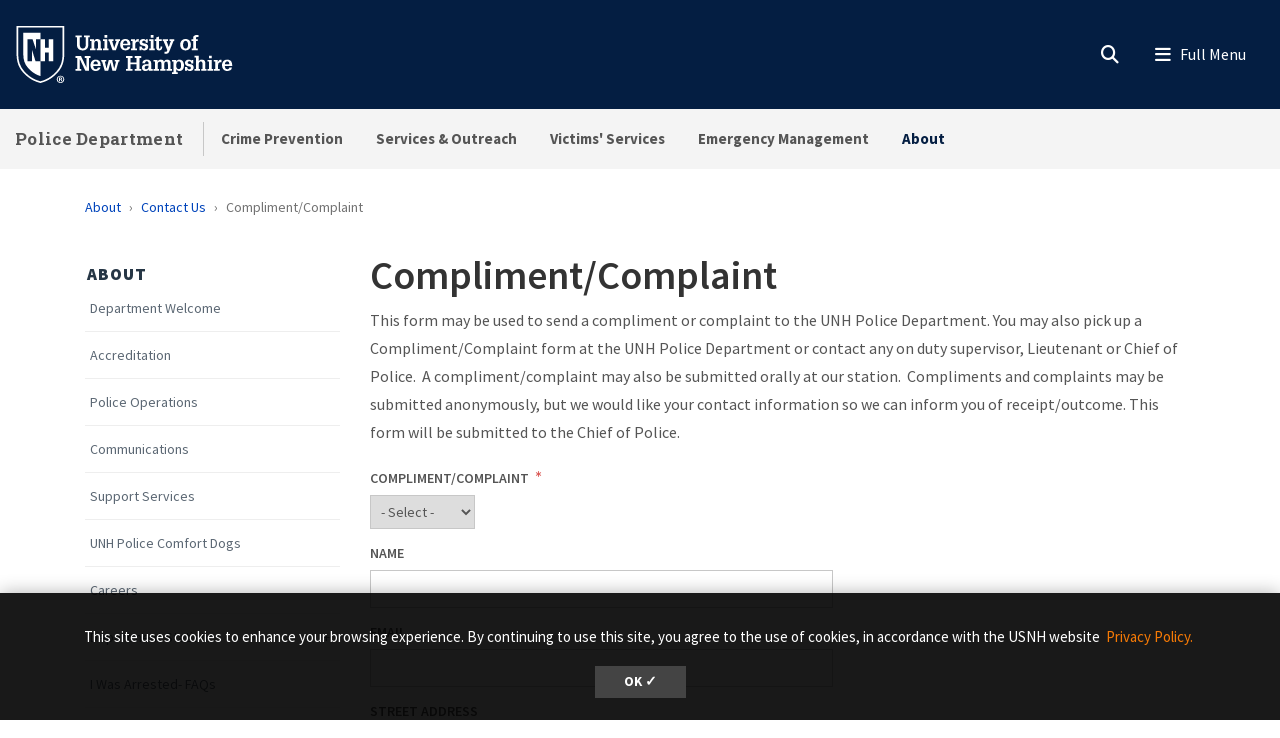

--- FILE ---
content_type: text/html; charset=UTF-8
request_url: https://www.unh.edu/upd/about/contact-us/complimentcomplaint
body_size: 20063
content:
<!DOCTYPE html>
<html lang="en" dir="ltr" prefix="content: http://purl.org/rss/1.0/modules/content/  dc: http://purl.org/dc/terms/  foaf: http://xmlns.com/foaf/0.1/  og: http://ogp.me/ns#  rdfs: http://www.w3.org/2000/01/rdf-schema#  schema: http://schema.org/  sioc: http://rdfs.org/sioc/ns#  sioct: http://rdfs.org/sioc/types#  skos: http://www.w3.org/2004/02/skos/core#  xsd: http://www.w3.org/2001/XMLSchema# ">
  <head>
    <meta charset="utf-8" />
<meta name="description" content="This form may be used to send a compliment or complaint to the UNH Police Department." />
<link rel="canonical" href="https://www.unh.edu/upd/about/contact-us/complimentcomplaint" />
<link rel="icon" href="https://www.unh.edu/upd/profiles/unh8_extended_profile/themes/unh8/apps/drupal/../../favicons/favicon.ico?v=xQO8xdw9eN" />
<link rel="mask-icon" href="https://www.unh.edu/upd/profiles/unh8_extended_profile/themes/unh8/apps/drupal/../../favicons/favicon.svg?v=xQO8xdw9eN" />
<link rel="icon" sizes="16x16" href="https://www.unh.edu/upd/profiles/unh8_extended_profile/themes/unh8/apps/drupal/../../favicons/favicon-16x16.png?v=xQO8xdw9eN" />
<link rel="icon" sizes="32x32" href="https://www.unh.edu/upd/profiles/unh8_extended_profile/themes/unh8/apps/drupal/../../favicons/favicon-32x32.png?v=xQO8xdw9eN" />
<link rel="icon" sizes="192x192" href="https://www.unh.edu/upd/profiles/unh8_extended_profile/themes/unh8/apps/drupal/../../favicons/android-chrome-192x192.png?v=xQO8xdw9eN" />
<link rel="apple-touch-icon" sizes="180x180" href="https://www.unh.edu/upd/profiles/unh8_extended_profile/themes/unh8/apps/drupal/../../favicons/apple-touch-icon.png?v=xQO8xdw9eN" />
<meta property="og:site_name" content="Police Department" />
<meta property="og:url" content="https://www.unh.edu/upd/about/contact-us/complimentcomplaint" />
<meta property="og:title" content="Compliment/Complaint" />
<meta property="og:description" content="This form may be used to send a compliment or complaint to the UNH Police Department." />
<meta property="article:published_time" content="2022-03-07T10:11:00-05:00" />
<meta property="article:modified_time" content="2022-03-16T11:14:07-04:00" />
<meta name="Generator" content="Drupal 10 (https://www.drupal.org)" />
<meta name="MobileOptimized" content="width" />
<meta name="HandheldFriendly" content="true" />
<meta name="viewport" content="width=device-width, initial-scale=1.0" />
<script type="application/ld+json">{
    "@context": "https://schema.org",
    "@graph": [
        {
            "@type": "WebPage",
            "@id": "https://www.unh.edu/upd/about/contact-us/complimentcomplaint",
            "description": "This form may be used to send a compliment or complaint to the UNH Police Department.",
            "isAccessibleForFree": "True"
        }
    ]
}</script>
<link rel="preload" href="/upd/libraries/fontawesome/webfonts/fa-regular-400.woff2" as="font" type="font/woff2" crossorigin="" />
<link rel="preload" href="/upd/libraries/fontawesome/webfonts/fa-solid-900.woff2" as="font" type="font/woff2" crossorigin="" />
<link rel="preload" href="/upd/libraries/fontawesome/webfonts/fa-brands-400.woff2" as="font" type="font/woff2" crossorigin="" />
<link rel="preconnect" href="https://fonts.googleapis.com/" crossorigin="" />
<link rel="preconnect" href="https://fonts.gstatic.com/" crossorigin="" />
<link rel="preload" href="https://fonts.googleapis.com/css?family=Source+Sans+Pro:200,300,400,600,700,900&amp;display=swap" as="style" />
<link rel="preload" href="https://fonts.googleapis.com/css?family=Roboto+Slab:100,300,400,700&amp;display=swap" as="style" />
<script src="/upd/sites/default/files/google_tag/unh_master/google_tag.script.js?t96sji" defer></script>
<script src="/upd/sites/default/files/google_tag/unh_directories/google_tag.script.js?t96sji" defer></script>

    <title>Compliment/Complaint | Police Department</title>
    <link rel="stylesheet" media="all" href="/upd/libraries/drupal-superfish/css/superfish.css?t96sji" />
<link rel="stylesheet" media="all" href="/upd/core/themes/stable9/css/system/components/align.module.css?t96sji" />
<link rel="stylesheet" media="all" href="/upd/core/themes/stable9/css/system/components/fieldgroup.module.css?t96sji" />
<link rel="stylesheet" media="all" href="/upd/core/themes/stable9/css/system/components/container-inline.module.css?t96sji" />
<link rel="stylesheet" media="all" href="/upd/core/themes/stable9/css/system/components/details.module.css?t96sji" />
<link rel="stylesheet" media="all" href="/upd/core/themes/stable9/css/system/components/hidden.module.css?t96sji" />
<link rel="stylesheet" media="all" href="/upd/core/themes/stable9/css/system/components/item-list.module.css?t96sji" />
<link rel="stylesheet" media="all" href="/upd/core/themes/stable9/css/system/components/js.module.css?t96sji" />
<link rel="stylesheet" media="all" href="/upd/core/themes/stable9/css/system/components/nowrap.module.css?t96sji" />
<link rel="stylesheet" media="all" href="/upd/core/themes/stable9/css/system/components/position-container.module.css?t96sji" />
<link rel="stylesheet" media="all" href="/upd/core/themes/stable9/css/system/components/reset-appearance.module.css?t96sji" />
<link rel="stylesheet" media="all" href="/upd/core/themes/stable9/css/system/components/resize.module.css?t96sji" />
<link rel="stylesheet" media="all" href="/upd/core/themes/stable9/css/system/components/system-status-counter.css?t96sji" />
<link rel="stylesheet" media="all" href="/upd/core/themes/stable9/css/system/components/system-status-report-counters.css?t96sji" />
<link rel="stylesheet" media="all" href="/upd/core/themes/stable9/css/system/components/system-status-report-general-info.css?t96sji" />
<link rel="stylesheet" media="all" href="/upd/core/themes/stable9/css/system/components/tablesort.module.css?t96sji" />
<link rel="stylesheet" media="all" href="/upd/core/themes/stable9/css/filter/filter.caption.css?t96sji" />
<link rel="stylesheet" media="all" href="/upd/core/themes/stable9/css/media/filter.caption.css?t96sji" />
<link rel="stylesheet" media="all" href="/upd/libraries/cookieconsent/build/cookieconsent.min.css?t96sji" />
<link rel="stylesheet" media="all" href="/upd/profiles/unh8_extended_profile/modules/utils/unh_gdpr/css/unh-gdpr.css?t96sji" />
<link rel="stylesheet" media="all" href="https://cdn.jsdelivr.net/gh/jonthornton/jquery-timepicker@1.14.0/jquery.timepicker.min.css" />
<link rel="stylesheet" media="all" href="/upd/modules/contrib/webform/css/webform.composite.css?t96sji" />
<link rel="stylesheet" media="all" href="/upd/modules/contrib/webform/css/webform.element.date.css?t96sji" />
<link rel="stylesheet" media="all" href="/upd/modules/contrib/webform/css/webform.element.details.toggle.css?t96sji" />
<link rel="stylesheet" media="all" href="/upd/modules/contrib/webform/css/webform.element.message.css?t96sji" />
<link rel="stylesheet" media="all" href="/upd/modules/contrib/webform/css/webform.element.options.css?t96sji" />
<link rel="stylesheet" media="all" href="/upd/modules/contrib/webform/css/webform.form.css?t96sji" />
<link rel="stylesheet" media="all" href="/upd/modules/contrib/captcha/css/captcha.css?t96sji" />
<link rel="stylesheet" media="all" href="/upd/libraries/fontawesome/css/fontawesome.min.css?t96sji" />
<link rel="stylesheet" media="all" href="/upd/libraries/fontawesome/css/brands.min.css?t96sji" />
<link rel="stylesheet" media="all" href="/upd/libraries/fontawesome/css/regular.min.css?t96sji" />
<link rel="stylesheet" media="all" href="/upd/libraries/fontawesome/css/v4-shims.min.css?t96sji" />
<link rel="stylesheet" media="all" href="/upd/libraries/fontawesome/css/solid.min.css?t96sji" />
<link rel="stylesheet" media="all" href="/upd/modules/contrib/paragraphs/css/paragraphs.unpublished.css?t96sji" />
<link rel="stylesheet" media="all" href="/upd/libraries/fontawesome/css/all.min.css?t96sji" />
<link rel="stylesheet" media="all" href="/upd/profiles/unh8_extended_profile/themes/unh8/apps/drupal/../../dist/app-drupal/assets/superfishmenu.styles.css?t96sji" />
<link rel="stylesheet" media="all" href="/upd/profiles/unh8_extended_profile/themes/unh8/apps/drupal/../../dist/app-drupal/assets/app.styles.css?t96sji" />
<link rel="stylesheet" media="all" href="https://fonts.googleapis.com/css?family=Source+Sans+Pro:200,300,400,600,700,900&amp;display=swap" />
<link rel="stylesheet" media="all" href="https://fonts.googleapis.com/css?family=Roboto+Slab:100,300,400,700&amp;display=swap" />

    <script src="/upd/profiles/unh8_extended_profile/themes/unh8/apps/drupal/js/modernizr-custom.js?v=3.6.0"></script>
<script src="https://www.google.com/recaptcha/api.js?hl=en&amp;render=explicit&amp;onload=drupalRecaptchaOnload" async defer></script>

  </head>
  <body>
        <a href="#main-content" class="visually-hidden focusable">
      Skip to main content
    </a>
    <noscript><iframe src="https://www.googletagmanager.com/ns.html?id=GTM-56W32WF" height="0" width="0" style="display:none;visibility:hidden"></iframe></noscript><noscript><iframe src="https://www.googletagmanager.com/ns.html?id=GTM-WB3JMG5" height="0" width="0" style="display:none;visibility:hidden"></iframe></noscript>
      <div class="dialog-off-canvas-main-canvas" data-off-canvas-main-canvas>
    

  
  


<header class="header-main">
      


<div id="unh-header" role="banner" class="unh-header">
  <div class="region-branding-logo-wrapper unh-header__logo">
          
      
<div id="block-sitebranding" class="settings-tray-editable" data-drupal-settingstray="editable">  
    
  
    
  
<aside class="branding">
  <div class="branding__site-logo">
    <a href="https://www.unh.edu" title="University of New Hampshire">
              <?xml version="1.0" encoding="utf-8"?>
<!-- Generator: Adobe Illustrator 28.1.0, SVG Export Plug-In . SVG Version: 6.00 Build 0)  -->
<svg version="1.1" xmlns="http://www.w3.org/2000/svg" xmlns:xlink="http://www.w3.org/1999/xlink"
	 viewBox="0 0 400 95" style="enable-background:new 0 0 400 95;" xml:space="preserve"
   aria-labelledby="University of New Hampshire logo" title="University of New Hampshire Logo" role="img">
<style type="text/css">
	.st0{fill:#FFFFFF;}
</style>
<g>
	<g>
		<path class="st0" d="M78.81,87.51c0,3.31-2.6,5.91-5.98,5.91c-3.35,0-6.02-2.6-6.02-5.91c0-3.24,2.67-5.84,6.02-5.84
			C76.21,81.67,78.81,84.27,78.81,87.51z M68.3,87.51c0,2.6,1.92,4.66,4.56,4.66c2.56,0,4.45-2.07,4.45-4.63
			c0-2.6-1.89-4.7-4.49-4.7S68.3,84.95,68.3,87.51z M71.9,90.57h-1.35v-5.84c0.53-0.11,1.28-0.18,2.24-0.18
			c1.1,0,1.6,0.18,2.03,0.43c0.32,0.25,0.57,0.71,0.57,1.28c0,0.64-0.5,1.14-1.21,1.35v0.07c0.57,0.21,0.89,0.64,1.07,1.42
			c0.18,0.89,0.29,1.25,0.43,1.46h-1.46c-0.18-0.21-0.29-0.75-0.46-1.42c-0.11-0.64-0.46-0.93-1.21-0.93H71.9V90.57z M71.94,87.26
			h0.64c0.75,0,1.35-0.25,1.35-0.85c0-0.54-0.39-0.89-1.25-0.89c-0.36,0-0.61,0.04-0.75,0.07V87.26z"/>
	</g>
	<g>
		<path class="st0" d="M2.5,1.58v45.35c-0.01,11.87,3.28,21.36,10.06,29C18,82.05,26.03,89.55,39.98,93.24l0.67,0.18l0.68-0.18
			c13.94-3.7,21.98-11.2,27.42-17.32c6.78-7.63,10.07-17.12,10.06-29V1.58H2.5z M76.18,46.93c0.01,11.21-3.07,20.12-9.4,27.25
			C61.52,80.09,53.85,87.2,40.65,90.7c-13.19-3.5-20.87-10.61-26.12-16.53c-6.33-7.13-9.41-16.04-9.4-27.25V4.21h71.04V46.93z"/>
		<path class="st0" d="M27.96,22.8l5.43,15.83h0.1V22.8h7.17V12.34H13.26v34.59c-0.01,9.25,2.33,16.19,7.35,21.84
			c4.45,5.01,10.28,10.4,20.04,13.47v-23.7h-7.77l-5.67-18.52h-0.1v18.52h-7.17V22.8H27.96z"/>
		<polyline class="st0" points="53.83,22.8 53.83,36.79 47.95,36.79 47.95,22.8 40.65,22.8 40.65,58.54 48.07,58.54 48.07,44.15
			53.96,44.15 53.96,58.54 61.36,58.54 61.36,22.8 53.83,22.8 		"/>
	</g>
	<g>
		<path class="st0" d="M96.85,16.93h9.83v2.97h-2.94v11.22c0,1.68-0.03,3.27,0.86,4.72c0.86,1.39,2.31,1.98,3.93,1.98
			c0.82,0,1.39-0.17,2.14-0.5c1.22-0.49,1.91-1.88,2.28-3.07c0.3-1.09,0.23-2.38,0.23-3.46V19.9h-2.9v-2.97h9.4v2.97h-2.38v10.49
			c0,1.78,0.1,3.83-0.63,5.51c-0.73,1.65-1.95,3.04-3.5,3.93c-1.25,0.76-3.6,1.12-5.08,1.12c-1.45,0-3.56-0.43-4.82-1.12
			c-1.39-0.73-2.41-1.91-3.13-3.27c-0.96-1.72-0.92-3.66-0.92-5.58V19.9h-2.38V16.93z"/>
		<path class="st0" d="M126.45,25.87c1.12-2.24,2.8-3.3,5.28-3.3c2.71,0,4.75,1.68,5.15,3.3c0.23,0.92,0.23,1.62,0.23,2.38v9.5h2.18
			v2.8h-8.61v-2.8h2.05v-7.89c0-0.86,0.03-1.55-0.23-2.41c-0.3-1.06-1.19-1.85-2.34-1.85c-3.2,0-3.4,3-3.4,5.44v6.7h2.11v2.8h-8.81
			v-2.8h2.31V25.81h-2.31V23h6.4V25.87z"/>
		<path class="st0" d="M140.79,40.56v-2.8h2.34V25.81h-2.34V23h6.73v14.75h2.05v2.8H140.79z M147.53,16.3v4.03h-4.39V16.3H147.53z"
			/>
		<path class="st0" d="M149.41,23h8.25v2.81h-2.18l3.27,11.19h0.03l3.7-11.19h-2.21V23h7.72v2.81h-1.35l-5.18,14.75h-5.44
			l-5.21-14.75h-1.39V23z"/>
		<path class="st0" d="M172.74,32.67c-0.03,2.51,1.02,5.41,4.03,5.41c1.75,0,2.97-1.19,3.27-2.87h4.19
			c-0.3,3.86-4.12,5.74-7.69,5.74c-1.12,0-2.64-0.36-3.66-0.83c-1.15-0.53-1.91-1.19-2.67-2.21c-1.39-1.78-1.91-4.09-1.91-6.3
			c0-4.82,2.74-9.04,8.05-9.04c2.34,0,4.55,0.63,6.17,2.34c1.42,1.52,1.85,3.99,1.95,5.97c0.03,0.53,0.1,1.02,0.03,1.52
			c0,0.1-0.03,0.17-0.03,0.26H172.74z M180.03,30.13c-0.03-1.98-0.82-4.82-3.33-4.82c-2.77,0-3.66,2.51-3.86,4.82H180.03z"/>
		<path class="st0" d="M192.04,26.73c0.69-3.07,2.77-4.32,5.84-4.03v4.29c-0.49-0.13-1.02-0.26-1.55-0.26
			c-1.62,0-3.04,0.99-3.6,2.47c-0.43,1.19-0.43,2.8-0.43,4.03v4.52h2.8v2.8h-9.5v-2.8h2.31V25.81h-2.31V23h6.43V26.73z"/>
		<path class="st0" d="M209.37,28.64c-0.2-1.88-0.89-3.43-3-3.43c-1.42,0-2.74,0.63-2.74,2.24c0,0.56,0.17,0.92,0.53,1.35
			c0.3,0.23,0.66,0.33,0.99,0.5c1.88,0.53,5.41,0.79,6.73,2.44c0.89,1.09,1.22,2.11,1.22,3.5c0.03,1.02-0.43,2.61-1.09,3.53
			c-0.79,1.09-2.71,2.18-5.18,2.18c-1.65,0-3.43-0.76-4.32-2.18v1.78h-3.17v-6.1h3.43c0.13,2.18,1.09,3.7,3.43,3.7
			c1.22,0,2.47-0.86,2.47-2.18c0-0.66-0.2-1.45-0.86-1.78c-1.98-0.96-4.39-0.73-6.27-1.98c-1.62-1.12-2.24-2.64-2.24-4.59
			c-0.17-1.45,0.69-2.51,1.15-3.17c0.66-0.92,2.84-1.88,4.88-1.88c1.52,0,3.23,0.66,4.16,1.88V23h3.1v5.64H209.37z"/>
		<path class="st0" d="M214.71,40.56v-2.8h2.34V25.81h-2.34V23h6.73v14.75h2.05v2.8H214.71z M221.44,16.3v4.03h-4.39V16.3H221.44z"
			/>
		<path class="st0" d="M235.47,35.94c0,2.08-0.66,3.99-2.84,4.69c-0.36,0.13-1.45,0.33-1.81,0.33c-0.79,0-1.25-0.13-2.01-0.33
			c-1.52-0.46-2.34-1.52-2.67-3c-0.17-0.73-0.13-2.28-0.13-3.07v-8.74h-2.61V23h2.61v-3l4.39-1.48V23h4.39v2.81h-4.39v10.99
			c0,0.33,0.2,0.99,0.53,1.12c2.01,0.82,1.88-1.98,1.85-3.17h2.71V35.94z"/>
		<path class="st0" d="M236.3,23h8.41v2.81h-2.28l3.37,9.27l0.17,0.43l3.37-9.7h-2.18V23h7.79v2.81h-1.39l-6.27,15.84
			c-1.06,2.74-2.08,4.69-5.38,4.69c-0.89,0-1.78,0-2.64-0.17v-3.04c0.59,0.03,1.19,0.1,1.78,0.1c1.58,0,1.91-0.53,2.47-1.88
			l0.23-0.56l-6.04-14.98h-1.42V23z"/>
	</g>
	<g>
		<path class="st0" d="M266.33,38.05c-1.45-1.81-2.01-4.12-2.01-6.4c0-2.47,0.59-4.72,2.31-6.57c1.55-1.65,3.89-2.51,6.14-2.51
			c5.64,0,8.68,3.93,8.68,9.24c0,5.08-3.13,9.14-8.55,9.14C270.52,40.95,267.82,39.89,266.33,38.05z M268.91,31.75
			c0,1.45,0.13,2.77,0.82,4.09c0.63,1.25,1.75,2.21,3.23,2.21c1.58,0,2.67-1.12,3.27-2.47c0.5-1.16,0.63-2.67,0.63-3.89
			c0-1.45-0.13-2.71-0.79-4.03c-0.63-1.22-1.68-2.18-3.17-2.18C269.73,25.48,268.91,29.3,268.91,31.75z"/>
		<path class="st0" d="M282.44,25.81V23h2.57v-1.52c0-1.62,0.33-3.33,1.78-4.26c1.42-0.96,2.77-1.29,4.49-1.29
			c0.83,0,1.65,0.2,2.48,0.43v2.97c-0.59-0.1-1.16-0.2-1.75-0.2c-0.89,0-1.62,0.2-2.24,0.89c-0.4,0.53-0.36,1.75-0.36,2.31V23h3
			v2.81h-3v11.94h2.9v2.8h-9.67v-2.8h2.38V25.81H282.44z"/>
	</g>
	<g>
		<path class="st0" d="M96.85,73.72v-2.97h2.74V53.06h-2.74v-2.97h8.78l8.78,18.58h0.03V53.06h-2.77v-2.97h9.31v2.97h-2.57v20.66
			h-5.84l-8.98-19.07h-0.03v16.1h2.61v2.97H96.85z"/>
		<path class="st0" d="M125.26,65.83c-0.03,2.51,1.02,5.41,4.03,5.41c1.75,0,2.97-1.19,3.27-2.87h4.19
			c-0.3,3.86-4.12,5.74-7.69,5.74c-1.12,0-2.64-0.36-3.66-0.83c-1.15-0.53-1.91-1.19-2.67-2.21c-1.39-1.78-1.91-4.09-1.91-6.3
			c0-4.82,2.74-9.04,8.05-9.04c2.34,0,4.55,0.63,6.17,2.34c1.42,1.52,1.85,3.99,1.95,5.97c0.03,0.53,0.1,1.02,0.03,1.52
			c0,0.1-0.03,0.17-0.03,0.26H125.26z M132.56,63.29c-0.03-1.98-0.82-4.82-3.33-4.82c-2.77,0-3.66,2.51-3.86,4.82H132.56z"/>
		<path class="st0" d="M146.16,56.16v2.81h-2.34l2.51,11.35h0.03l3.73-14.16h5.35l3.27,14.16h0.03l2.97-11.35h-2.24v-2.81h7.79v2.81
			h-1.62l-4.22,14.75h-5.54l-3.17-13.17l-3.6,13.17h-5.54l-4.22-14.75h-1.55v-2.81H146.16z"/>
	</g>
	<g>
		<path class="st0" d="M177.74,73.72v-2.97h2.71V53.06h-2.71v-2.97h10.1v2.97h-2.87v7.19h9.57v-7.19h-2.87v-2.97h10.13v2.97h-2.74
			v17.69h2.74v2.97h-10.13v-2.97h2.87v-7.52h-9.57v7.52h2.87v2.97H177.74z"/>
		<path class="st0" d="M214.17,70.91c-0.99,2.21-3.1,3.2-5.48,3.2c-2.44,0-4.82-1.39-5.21-3.2c-0.36-1.15-0.4-1.75-0.4-2.28
			c0-1.48,0.59-2.97,1.72-3.96c0.86-0.79,2.84-1.48,3.99-1.52c0.82-0.03,1.72-0.17,2.54-0.17c0.79,0,1.58,0.1,2.38,0.13
			c0.23-2.11-0.07-4.75-2.8-4.75c-1.91,0-2.84,1.32-2.8,3.17h-4.36c0.1-4.29,3.3-5.81,7.16-5.81c2.74,0,5.31,0.73,6.5,3.43
			c0.26,0.59,0.33,0.96,0.43,1.65c0.1,0.76,0.13,1.48,0.13,2.24v7.89h2.28v2.77h-6.07V70.91z M211.76,65.6
			c-2.24,0-4.29,0.53-4.29,3.2c0,1.35,0.89,2.44,2.31,2.44c3.2,0,3.96-3.07,4.06-5.64H211.76z"/>
		<path class="st0" d="M228.04,59.03c1.12-2.24,2.97-3.3,5.51-3.3c2.34,0,4.06,0.89,4.88,3.3c0.96-2.24,2.84-3.3,5.11-3.3
			c2.51,0,4.29,1.15,5.15,3.3c0.43,1.09,0.3,1.88,0.3,2.74v9.14h2.14v2.8h-8.61v-2.8h2.08v-7.82c0-1.78-0.23-4.12-2.61-4.12
			c-1.29,0-2.21,0.59-2.77,1.78c-0.56,1.15-0.56,2.14-0.56,3.4v6.76h2.05v2.8h-8.45v-2.8h2.01v-8.12c0-0.99,0-1.75-0.43-2.67
			c-0.33-0.69-1.19-1.15-1.95-1.15c-1.85,0-2.84,1.12-3.33,2.77c-0.23,0.86-0.23,1.68-0.23,2.57v6.6h2.11v2.8h-8.81v-2.8h2.31V58.97
			h-2.31v-2.81h6.4V59.03z"/>
		<path class="st0" d="M257.81,59.13c1.22-2.38,3.1-3.4,5.18-3.4c2.67,0,4.45,1.09,6.04,3.4c0.69,1.02,1.29,3.2,1.29,5.58
			c0,2.64-0.26,4.29-1.65,6.57c-1.12,1.85-3.5,2.84-5.61,2.84c-1.95,0-3.66-0.86-4.98-3.04v5.18h2.47v2.8h-9.17v-2.8h2.31V58.97
			h-2.31v-2.81h6.43V59.13z M258.87,60.71c-0.76,1.45-1.06,2.87-1.06,4.29c0,2.48,0.96,6.14,4.06,6.14c3.17,0,3.93-3.46,3.93-5.97
			s-0.5-6.57-3.8-6.57C260.58,58.6,259.39,59.59,258.87,60.71z"/>
		<path class="st0" d="M282.13,61.8c-0.2-1.88-0.89-3.43-3-3.43c-1.42,0-2.74,0.63-2.74,2.24c0,0.56,0.17,0.92,0.53,1.35
			c0.3,0.23,0.66,0.33,0.99,0.5c1.88,0.53,5.41,0.79,6.73,2.44c0.89,1.09,1.22,2.11,1.22,3.5c0.03,1.02-0.43,2.61-1.09,3.53
			c-0.79,1.09-2.71,2.18-5.18,2.18c-1.65,0-3.43-0.76-4.32-2.18v1.78h-3.17v-6.1h3.43c0.13,2.18,1.09,3.7,3.43,3.7
			c1.22,0,2.47-0.86,2.47-2.18c0-0.66-0.2-1.45-0.86-1.78c-1.98-0.96-4.39-0.73-6.27-1.98c-1.62-1.12-2.24-2.64-2.24-4.59
			c-0.17-1.45,0.69-2.51,1.15-3.17c0.66-0.92,2.84-1.88,4.88-1.88c1.52,0,3.23,0.66,4.16,1.88v-1.45h3.1v5.64H282.13z"/>
		<path class="st0" d="M287.29,73.72v-2.8h2.24V52.5h-2.24v-2.8h6.63v8.74c1.22-1.95,2.71-2.71,5.02-2.71c1.45,0,3.2,0.43,4.19,1.55
			c1.06,1.19,1.22,2.64,1.22,4.16v9.47h2.21v2.8h-8.74v-2.8h2.14v-7.89c0-0.66-0.07-1.35-0.17-2.01c-0.1-1.25-1.12-2.28-2.41-2.28
			c-1.58,0-2.47,0.82-3,2.24c-0.49,1.22-0.46,2.44-0.46,3.73v6.2h2.15v2.8H287.29z"/>
		<path class="st0" d="M307.88,73.72v-2.8h2.34V58.97h-2.34v-2.81h6.73v14.75h2.05v2.8H307.88z M314.61,49.46v4.03h-4.39v-4.03
			H314.61z"/>
		<path class="st0" d="M324.6,59.89c0.69-3.07,2.77-4.32,5.84-4.03v4.29c-0.49-0.13-1.02-0.26-1.55-0.26c-1.62,0-3.04,0.99-3.6,2.47
			c-0.43,1.19-0.43,2.8-0.43,4.03v4.52h2.8v2.8h-9.5v-2.8h2.31V58.97h-2.31v-2.81h6.43V59.89z"/>
		<path class="st0" d="M335.72,65.83c-0.03,2.51,1.02,5.41,4.03,5.41c1.75,0,2.97-1.19,3.27-2.87h4.19
			c-0.3,3.86-4.12,5.74-7.69,5.74c-1.12,0-2.64-0.36-3.66-0.83c-1.15-0.53-1.91-1.19-2.67-2.21c-1.39-1.78-1.91-4.09-1.91-6.3
			c0-4.82,2.74-9.04,8.05-9.04c2.34,0,4.55,0.63,6.17,2.34c1.42,1.52,1.85,3.99,1.95,5.97c0.03,0.53,0.1,1.02,0.03,1.52
			c0,0.1-0.03,0.17-0.03,0.26H335.72z M343.02,63.29c-0.03-1.98-0.82-4.82-3.33-4.82c-2.77,0-3.66,2.51-3.86,4.82H343.02z"/>
	</g>
</g>
</svg>

          </a>
  </div>
</aside>

</div>
  
      </div>

  
  <div class="unh-header__quicklinks region-branding-menu-wrapper">
    <div>
            
        </div>
  </div>
  <div class="unh-header__search">
    <a class="unh-header__offcanvas__toggle collapsed"
         data-toggle="collapse"
         href="#unh-header__search__content"
         role="button"
         aria-expanded="false"
         aria-controls="unh-header__search__content"
         title="Open search box"><i class="fas fa-search for-inactive"></i><i class="fas fa-times for-active"></i><span class="sr-only">Search
      </a>  </div>
  <div class="unh-header__offcanvas">
    <a class="unh-header__offcanvas__toggle"
        data-toggle="unh-header__offcanvas__content"
        tabindex="0"
        title="Expand menu"><i class="fas fa-bars for-inactive"></i><i class="fas fa-times for-active"></i><span class="sr-only">Menu
      </a>  </div>
</div>
<div id="unh-header__search__content" class="pt-30 unh-header__search__content collapse para__txt para__txt--white para__bg para__bg--primary-dark">
  <div class="container-fluid">
    <div class="row">
          <div class="unh-header__search__content__search col-md-8">
        
      
<div id="block-unhsearchblock" class="settings-tray-editable" data-drupal-settingstray="editable">  
    
      

<div class="unh_search_block__wrapper">

    <ul class="unh_search_block__controls list-inline mb-3" >
      
      <li class="list-inline-item">
        <div class="form-check">
          <input  class="form-check-input" type="radio" name="search_action" id="unh-search-block-unh" value="unh">
          <label class="form-check-label" for="unh-search-block-unh" >Search UNH.edu</label>
        </div>
      </li>
                  <li class="list-inline-item">
        <div class="form-check">
          <input checked class="form-check-input" type="radio" name="search_action" id="unh-search-block-site" value="site">
          <label class="form-check-label" for="unh-search-block-site" >Search Police Department</label>
        </div>
      </li>
          </ul>


    <div class="unh_search_block__blocks">
                    <div id="unh_search_block__blocks__unh" class="unh_search_block__blocks__block">
                <form action="//www.unh.edu/search" id="unh-main-menu-gse-search" method="get" role="search" target="_blank">
                    <div class="input-group">
                        <label for="search-query" class="sr-only">Search UNH.edu</label>
                        <input autocomplete="off" class="form-control" id="search-query" name="q" placeholder="Search UNH" required="" type="search">
                        <div class="input-group-append">
                            <button type="submit" id="submit">Search</button>
                        </div>
                    </div>
                </form>
            </div>
                    <div id="unh_search_block__blocks__site" class="unh_search_block__blocks__block">
            <form class="search-api-page-block-form-search search-api-page-block-form search-form search-block-form container-inline" data-drupal-selector="search-api-page-block-form-search" action="/upd/search" method="post" id="search-api-page-block-form-search" accept-charset="UTF-8">
  
<div class="form-group js-form-item form-item js-form-type-search form-item-keys js-form-item-keys form-no-label">
      <label for="edit-keys" class="visually-hidden">Search</label>
        <input title="Enter the terms you wish to search for." data-drupal-selector="edit-keys" placeholder="Search Police Department" type="search" id="edit-keys" name="keys" value="" size="15" maxlength="128" class="form-search" />

        </div>
<input autocomplete="off" data-drupal-selector="form-fgjdnl7t-azm8uylxcvpprpifwk9khri0zdtafzpfbm" type="hidden" name="form_build_id" value="form-FGjdnL7T-aZm8uYLxcVpprpIFwk9KHrI0ZDTAFZPfbM" />
<input data-drupal-selector="edit-search-api-page-block-form-search" type="hidden" name="form_id" value="search_api_page_block_form_search" />

<div data-drupal-selector="edit-actions" class="form-actions form-group js-form-wrapper form-wrapper" id="edit-actions"><input class="search-form__submit button js-form-submit form-submit" data-drupal-selector="edit-submit" type="submit" id="edit-submit" name="op" value="Search" />
</div>

</form>

        </div>
        </div>
</div>

  </div>
  
      </div>
              <div class="unh-header__search__content__links col-md-4 pt-20 pt-md-0">
          
      
<div id="block-unhblockdefaultsearchlinks" class="settings-tray-editable" data-drupal-settingstray="editable">  
    
      

  
            <div class="field field--block-content--body field--name-body field--type-text-with-summary field--label-hidden field__item"><h3 id="h3-commonly-searched-items">Commonly Searched Items:</h3>

<hr class="hr--quarter-width ml-0 my-2 hr--primary">
<ul>
	<li><a data-entity-substitution="canonical" data-entity-type="node" data-entity-uuid="435e9f68-4774-41af-8963-fed7134bf60c" href="/upd/forms" title="Request Reports">Request Reports</a></li>
	<li><a data-entity-substitution="canonical" data-entity-type="node" data-entity-uuid="f08a0cc9-e36d-43ad-906b-cb297fe497d9" href="/upd/about-department/i-was-arrested-faqs" title="Arrest FAQs">I Was Arrested- FAQs</a></li>
	<li><a data-entity-substitution="canonical" data-entity-type="node" data-entity-uuid="94a723b4-0081-44a1-ae62-31e64cb7e139" href="/upd/police-services-outreach" title="Police Services &amp; Outreach">Police Services &amp; Outreach</a></li>
	<li><a data-entity-substitution="canonical" data-entity-type="node" data-entity-uuid="3caff128-b882-4473-a78e-09e1da209a34" href="/upd/victims-services" title="Victims' Services">Victims' Services</a></li>
</ul></div>
      
  </div>
  
        </div>
              </div>
  </div>
</div>

        
<div id="header" role="banner" class="header">
  <div class="container-fluid">
    <div class="row">
      <div class="header__site-name">
                          <div><a href="https://www.unh.edu/upd/">Police Department</a></div>
                    </div>
      <div class="header__pipe d-none d-lg-block"></div>
      <div id='unhbar-nav' class="header__site-menu d-none d-lg-block">
                
      
<div class="unh-menu--superfish main-menu settings-tray-editable" id="block-unh8-usnhmenumainnavigation" data-drupal-settingstray="editable">  
    
      



<ul id="superfish-main" class="menu sf-menu sf-main sf-horizontal sf-style-none">
  

<li id="main-menu-link-content2d3e47c9-91ff-45c9-8b30-5d803b85cbd9" class="sf-depth-1 menuparent sf-first"><a href="/upd/crime-prevention" class="sf-depth-1 menuparent">Crime Prevention</a><ul><li id="main-menu-link-content15666ca0-d415-4640-9173-2c1ad9957447" class="sf-depth-2 sf-no-children sf-first"><a href="/upd/crime-prevention/active-threatshooter" class="sf-depth-2">Active Threat or Shooter</a></li><li id="main-menu-link-contentd7cef9a9-f489-4ec9-af41-a3146a1596a6" class="sf-depth-2 sf-no-children"><a href="/upd/crime-prevention/campus-alerts" class="sf-depth-2">Campus Alerts</a></li><li id="main-menu-link-content81cdb26f-6384-4215-976a-8ac08c5f8f8b" class="sf-depth-2 sf-no-children sf-last"><a href="/upd/crime-prevention/rave-guardian-usafeus" class="sf-depth-2">RAVE Guardian and uSafeUS</a></li></ul></li><li id="main-menu-link-contenta3fe5e10-225b-4e2e-8615-500fcef8ef2b" class="sf-depth-1 menuparent"><a href="/upd/police-services-outreach" class="sf-depth-1 menuparent">Services &amp; Outreach</a><ul><li id="main-menu-link-content9d09dee7-bc0f-4971-b9b2-6f8cb0fdba75" class="sf-depth-2 sf-no-children sf-first"><a href="/upd/police-services-outreach/citizens-police-academy" class="sf-depth-2">Citizens Police Academy</a></li><li id="main-menu-link-content5f621720-1841-4c9f-9a2f-4b7540db72f8" class="sf-depth-2 sf-no-children"><a href="/upd/services-outreach/coffee-cop" class="sf-depth-2">Coffee with a Cop</a></li><li id="main-menu-link-content445826c6-faf0-4ad3-9875-a6a016b47791" class="sf-depth-2 sf-no-children"><a href="/upd/police-services-outreach/driver-license-non-us-citizens" class="sf-depth-2">Driver License for NON-US Citizens</a></li><li id="main-menu-link-content80ec66a9-2efc-4430-988c-d94b2fbfbf3f" class="sf-depth-2 sf-no-children"><a href="/upd/services-outreach/new-student-resources" class="sf-depth-2">New Student Resources</a></li><li id="main-menu-link-content3fe17bd0-699f-46bb-b982-6d02501eb813" class="sf-depth-2 sf-no-children"><a href="/upd/police-services-outreach/rape-aggression-defense-rad" class="sf-depth-2">Rape Aggression Defense (RAD)</a></li><li id="main-menu-link-contente452096c-4193-4c61-9967-0a343a07eb08" class="sf-depth-2 sf-no-children sf-last"><a href="/upd/services-outreach/unmanned-aircraft-systems-drones-guidelines" class="sf-depth-2">Unmanned Aircraft Systems (Drones) Guidelines</a></li></ul></li><li id="main-menu-link-contenta233655b-9679-4d9e-851c-918fe3b14012" class="sf-depth-1 menuparent"><a href="/upd/victims-services" class="sf-depth-1 menuparent">Victims&#039; Services</a><ul><li id="main-menu-link-content97cbb9c2-8a84-480d-93dd-44251760c7ba" class="sf-depth-2 sf-no-children sf-first"><a href="/upd/victims-services/hazing" class="sf-depth-2">Hazing</a></li><li id="main-menu-link-content692bc394-c70a-47d0-86d7-6567a5f18fa1" class="sf-depth-2 sf-no-children"><a href="/upd/victims-services/identity-theft" class="sf-depth-2">Identity Theft</a></li><li id="main-menu-link-content5e6253b7-47f8-43e5-bbe8-eddc48a87483" class="sf-depth-2 sf-no-children"><a href="/upd/victims-services/relationship-violence" class="sf-depth-2">Relationship Violence</a></li><li id="main-menu-link-content3e19ad26-c1ad-4b55-9f42-c3fe10745310" class="sf-depth-2 sf-no-children"><a href="/upd/victims-services/sexual-assault" class="sf-depth-2">Sexual Assault</a></li><li id="main-menu-link-content5d8b8b3a-f6bf-4c10-94d0-d4b7c9366d18" class="sf-depth-2 sf-no-children"><a href="/upd/victims-services/stalking" class="sf-depth-2">Stalking</a></li><li id="main-menu-link-contentee90eb08-73a0-4955-8ef9-78f89d0a3125" class="sf-depth-2 sf-no-children"><a href="/upd/victims-services/theft" class="sf-depth-2">Theft</a></li><li id="main-menu-link-content924cb781-1766-49d9-a03c-bfd4f95e7a09" class="sf-depth-2 sf-no-children sf-last"><a href="/upd/victims-services/resources" class="sf-depth-2">Resources</a></li></ul></li><li id="main-menu-link-content505fd16b-1496-4d9b-ae20-8829a3216271" class="sf-depth-1 menuparent"><a href="/upd/office-emergency-management" class="sf-depth-1 menuparent">Emergency Management</a><ul><li id="main-menu-link-contentdd06d4a1-4d9c-4135-aa0d-aa5af0d7f78f" class="sf-depth-2 sf-no-children sf-first"><a href="https://www.unh.edu/upd/sites/default/files/media/2024-04/unh-evacuation-plan-2024.pdf" class="sf-depth-2 sf-external" title="General Evacuation Plan for the UNH Durham Campus">UNH Durham Evacuation Plan</a></li><li id="main-menu-link-content6d452815-33e3-42f1-80ba-ff0cc78a6ca6" class="sf-depth-2 sf-no-children sf-last"><a href="/upd/emergency-management/severe-weather-preparedness" class="sf-depth-2">Severe Weather Preparedness</a></li></ul></li><li id="main-menu-link-content2d83de1c-e339-4bec-9dd5-3235fcac8fde" class="active-trail sf-depth-1 menuparent"><a href="/upd/about-department" class="sf-depth-1 menuparent">About</a><ul><li id="main-menu-link-content83060031-13d1-4c07-8889-37310dbda5cd" class="sf-depth-2 sf-no-children sf-first"><a href="/upd/about-department/department-welcome" title="Department Welcome Message" class="sf-depth-2">Department Welcome</a></li><li id="main-menu-link-content7561675b-537c-4d77-bf4f-3154f3a36b1c" class="sf-depth-2 sf-no-children"><a href="/upd/about-department/accreditation" class="sf-depth-2">Accreditation</a></li><li id="main-menu-link-content48c21007-214a-4769-b151-6a80c214302d" class="sf-depth-2 sf-no-children"><a href="/upd/about-department/police-operations" class="sf-depth-2">Police Operations</a></li><li id="main-menu-link-content034dd94c-f5a2-4283-9fa4-8c1b50305289" class="sf-depth-2 sf-no-children"><a href="/upd/about-department/communications-division" class="sf-depth-2">Communications</a></li><li id="main-menu-link-content25844e4a-0cc1-498c-ae28-a9e385a3910d" class="sf-depth-2 sf-no-children"><a href="/upd/about-department/support-services-division" class="sf-depth-2">Support Services</a></li><li id="main-menu-link-content63cb0bda-bbac-4c6f-b4c1-f4403cdf4085" class="sf-depth-2 sf-no-children"><a href="/upd/about-department/unh-police-comfort-dogs" title="Comfort Dogs Charlee and Maggie" class="sf-depth-2">UNH Police Comfort Dogs</a></li><li id="main-menu-link-content2d332088-67c4-459a-b650-db38b0f86580" class="sf-depth-2 sf-no-children"><a href="/upd/about-department/careers" class="sf-depth-2">Careers</a></li><li id="main-menu-link-contentf8cae3af-42d7-4d11-8def-184823b2923d" class="sf-depth-2 sf-no-children"><a href="/upd/about-department/department-statistics" class="sf-depth-2">Department Statistics</a></li><li id="main-menu-link-content8291d8cf-bd58-4d1f-9aa2-51d789d8834a" class="sf-depth-2 sf-no-children"><a href="/upd/about-department/i-was-arrested-faqs" class="sf-depth-2">I Was Arrested- FAQs</a></li><li id="main-menu-link-content86ae6a5d-2967-4b30-9d4b-251325b7a469" class="sf-depth-2 sf-no-children"><a href="/upd/about-department/news-archive" class="sf-depth-2">News Archive</a></li><li id="main-menu-link-content046eeee7-2ef9-4090-a121-ad1bd11ffdaf" class="active-trail sf-depth-2 sf-no-children"><a href="/upd/about/contact-us" class="sf-depth-2">Contact Us</a></li><li id="main-menu-link-content4110b377-6289-42d2-9a44-6a0a9e01de34" class="sf-depth-2 sf-no-children sf-last"><a href="/upd/about-department/organizational-chart" class="sf-depth-2">Organizational Chart</a></li></ul></li>
</ul>

  </div>
  
            </div>
    </div>
  </div>
</div>
  </header>

<div  class="layout-container sidebar-first node node--type-webform">

  

    


  <main class="container" role="main">
    <a id="main-content" tabindex="-1"></a>    
      
<div id="block-breadcrumbs" class="settings-tray-editable" data-drupal-settingstray="editable">  
    
      
  
<nav aria-label="breadcrumb" role="navigation">
  <ol class="breadcrumb">
                  <li class="breadcrumb-item"><a href="/upd/about-department">About</a></li>
                        <li class="breadcrumb-item"><a href="/upd/about/contact-us">Contact Us</a></li>
                        <li class="breadcrumb-item active is-active" aria-current="page">Compliment/Complaint</li>
            </ol>
</nav>


  </div>
  
    <section class="row">


                        <aside class="layout-sidebar-first col-md-3" role="complementary">
            <button class="btn btn-block btn-arrow btn-gray-900 d-block d-md-none collapsed" type="button" data-toggle="collapse" data-target="#sidebar-first-collapse" aria-expanded="false" aria-controls="sidebar-first-collapse">In This Section</button>
            <div class="collapse dont-collapse-sm" id="sidebar-first-collapse">
              
      <nav role="navigation" aria-labelledby="block-mainnavigation-2-menu" id="block-mainnavigation-2" class="sidemenu settings-tray-editable" data-drupal-settingstray="editable">      
  <h2 id="block-mainnavigation-2-menu"><a href="/upd/about-department" class="menu-item--active-trail" data-drupal-link-system-path="node/2">About</a></h2>
  

        



<ul  data-region="sidebar_first" class="menu menu-level-0">
      
    <li class="menu-item " >
          <a href="/upd/about-department/department-welcome" title="Department Welcome Message" data-drupal-link-system-path="node/52">Department Welcome</a>
    
              

<div  class="menu_link_content menu-link-contentmain view-mode-default" 0="menu-dropdown" 1="menu-dropdown-0" 2="menu-type-default">
        
  </div>

        </li>
        
    <li class="menu-item " >
          <a href="/upd/about-department/accreditation" data-drupal-link-system-path="node/63">Accreditation</a>
    
              

<div  class="menu_link_content menu-link-contentmain view-mode-default" 0="menu-dropdown" 1="menu-dropdown-0" 2="menu-type-default">
        
  </div>

        </li>
        
    <li class="menu-item " >
          <a href="/upd/about-department/police-operations" data-drupal-link-system-path="node/4">Police Operations</a>
    
              

<div  class="menu_link_content menu-link-contentmain view-mode-default" 0="menu-dropdown" 1="menu-dropdown-0" 2="menu-type-default">
        
  </div>

        </li>
        
    <li class="menu-item " >
          <a href="/upd/about-department/communications-division" data-drupal-link-system-path="node/5">Communications</a>
    
              

<div  class="menu_link_content menu-link-contentmain view-mode-default" 0="menu-dropdown" 1="menu-dropdown-0" 2="menu-type-default">
        
  </div>

        </li>
        
    <li class="menu-item " >
          <a href="/upd/about-department/support-services-division" data-drupal-link-system-path="node/6">Support Services</a>
    
              

<div  class="menu_link_content menu-link-contentmain view-mode-default" 0="menu-dropdown" 1="menu-dropdown-0" 2="menu-type-default">
        
  </div>

        </li>
        
    <li class="menu-item " >
          <a href="/upd/about-department/unh-police-comfort-dogs" title="Comfort Dogs Charlee and Maggie" data-drupal-link-system-path="node/65">UNH Police Comfort Dogs</a>
    
              

<div  class="menu_link_content menu-link-contentmain view-mode-default" 0="menu-dropdown" 1="menu-dropdown-0" 2="menu-type-default">
        
  </div>

        </li>
        
    <li class="menu-item " >
          <a href="/upd/about-department/careers" data-drupal-link-system-path="node/3">Careers</a>
    
              

<div  class="menu_link_content menu-link-contentmain view-mode-default" 0="menu-dropdown" 1="menu-dropdown-0" 2="menu-type-default">
        
  </div>

        </li>
        
    <li class="menu-item menu-item--collapsed " >
          <a href="/upd/about-department/department-statistics" data-drupal-link-system-path="node/14">Department Statistics</a>
    
              

<div  class="menu_link_content menu-link-contentmain view-mode-default" 0="menu-dropdown" 1="menu-dropdown-0" 2="menu-type-default">
        
  </div>

        </li>
        
    <li class="menu-item " >
          <a href="/upd/about-department/i-was-arrested-faqs" data-drupal-link-system-path="node/50">I Was Arrested- FAQs</a>
    
              

<div  class="menu_link_content menu-link-contentmain view-mode-default" 0="menu-dropdown" 1="menu-dropdown-0" 2="menu-type-default">
        
  </div>

        </li>
        
    <li class="menu-item " >
          <a href="/upd/about-department/news-archive" data-drupal-link-system-path="node/28">News Archive</a>
    
              

<div  class="menu_link_content menu-link-contentmain view-mode-default" 0="menu-dropdown" 1="menu-dropdown-0" 2="menu-type-default">
        
  </div>

        </li>
        
    <li class="menu-item menu-item--expanded menu-item--active-trail " >
          <a href="/upd/about/contact-us" data-drupal-link-system-path="node/29">Contact Us</a>
    
              

<div  class="menu_link_content menu-link-contentmain view-mode-default" 0="menu-dropdown" 1="menu-dropdown-0" 2="menu-type-default">
        
  <ul class="menu menu-level-1">
                  
        <li class="menu-item">
          <a href="/upd/about/contact-us/anonymous-reporting" data-drupal-link-system-path="node/10">Anonymous Reporting</a>
                                

<div  class="menu_link_content menu-link-contentmain view-mode-default" 0="menu-dropdown" 1="menu-dropdown-1" 2="menu-type-default">
        
  </div>

                  </li>
                      
        <li class="menu-item menu-item--active-trail">
          <a href="/upd/about/contact-us/complimentcomplaint" data-drupal-link-system-path="node/11" class="is-active" aria-current="page">Compliment/Complaint</a>
                                

<div  class="menu_link_content menu-link-contentmain view-mode-default" 0="menu-dropdown" 1="menu-dropdown-1" 2="menu-type-default">
        
  </div>

                  </li>
                      
        <li class="menu-item">
          <a href="/upd/about/contact-us/roster" data-drupal-link-system-path="node/8">Department Roster</a>
                                

<div  class="menu_link_content menu-link-contentmain view-mode-default" 0="menu-dropdown" 1="menu-dropdown-1" 2="menu-type-default">
        
  </div>

                  </li>
                      
        <li class="menu-item">
          <a href="/upd/about/contact-us/social-media" data-drupal-link-system-path="node/9">Social Media</a>
                                

<div  class="menu_link_content menu-link-contentmain view-mode-default" 0="menu-dropdown" 1="menu-dropdown-1" 2="menu-type-default">
        
  </div>

                  </li>
          </ul>



  </div>

        </li>
        
    <li class="menu-item " >
          <a href="/upd/about-department/organizational-chart" data-drupal-link-system-path="node/66">Organizational Chart</a>
    
              

<div  class="menu_link_content menu-link-contentmain view-mode-default" 0="menu-dropdown" 1="menu-dropdown-0" 2="menu-type-default">
        
  </div>

        </li>
  </ul>

    </nav>
  
            </div>
          </aside>
        
                  <div class="layout-content col-md-9">
                   
      <div data-drupal-messages-fallback class="hidden"></div>
<div id="block-pagetitle">  
    
      
  <h1><span>
  Compliment/Complaint
</span>
</h1>


  </div>
<div id="block-mainpagecontent">  
    
      <article about="/upd/about/contact-us/complimentcomplaint">

  
    

  
          

  
            <div class="field field--node--body field--name-body field--type-text-with-summary field--label-hidden field__item"><p>This form may be used to send a compliment or complaint to the&nbsp;UNH&nbsp;Police Department. You may also pick up a Compliment/Complaint form at the UNH Police Department or contact any on duty supervisor, Lieutenant or Chief of Police. &nbsp;A compliment/complaint may also be submitted orally at our station. &nbsp;Compliments and complaints may be submitted anonymously, but we would like your contact information so we can inform you of receipt/outcome. This form will be submitted to the Chief of Police.</p></div>
      

  
            <div class="field field--node--webform field--name-webform field--type-webform field--label-hidden field__item"><form class="webform-submission-form webform-submission-add-form webform-submission-compliment-complaint-form webform-submission-compliment-complaint-add-form webform-submission-compliment-complaint-node-11-form webform-submission-compliment-complaint-node-11-add-form js-webform-details-toggle webform-details-toggle" data-drupal-selector="webform-submission-compliment-complaint-node-11-add-form" action="/upd/about/contact-us/complimentcomplaint" method="post" id="webform-submission-compliment-complaint-node-11-add-form" accept-charset="UTF-8">
  
  
<div class="form-group js-form-item form-item js-form-type-select form-item-compliment-complaint- js-form-item-compliment-complaint-">
      <label for="edit-compliment-complaint-" class="js-form-required form-required">Compliment/Complaint </label>
        <select data-drupal-selector="edit-compliment-complaint-" id="edit-compliment-complaint-" name="compliment_complaint_" class="form-select required" required="required" aria-required="true"><option value="" selected="selected">- Select -</option><option value="Compliment">Compliment</option><option value="Complaint">Complaint</option></select>
        </div>

<div class="form-group js-form-item form-item js-form-type-textfield form-item-name js-form-item-name">
      <label for="edit-name">Name</label>
        <input data-drupal-selector="edit-name" type="text" id="edit-name" name="name" value="" size="60" maxlength="255" class="form-text" />

        </div>

<div class="form-group js-form-item form-item js-form-type-email form-item-email js-form-item-email">
      <label for="edit-email">Email</label>
        <input data-drupal-selector="edit-email" type="email" id="edit-email" name="email" value="" size="60" maxlength="254" class="form-email" />

        </div>

<div class="form-group js-form-item form-item js-form-type-textfield form-item-street-address- js-form-item-street-address-">
      <label for="edit-street-address-">Street Address </label>
        <input data-drupal-selector="edit-street-address-" type="text" id="edit-street-address-" name="street_address_" value="" size="60" maxlength="255" class="form-text" />

        </div>

<div class="form-group js-form-item form-item js-form-type-textfield form-item-address-con- js-form-item-address-con-">
      <label for="edit-address-con-">Address (Con.)</label>
        <input data-drupal-selector="edit-address-con-" type="text" id="edit-address-con-" name="address_con_" value="" size="60" maxlength="255" class="form-text" />

        </div>

<div class="form-group js-form-item form-item js-form-type-textfield form-item-apartment- js-form-item-apartment-">
      <label for="edit-apartment-">Apartment #</label>
        <input data-drupal-selector="edit-apartment-" type="text" id="edit-apartment-" name="apartment_" value="" size="60" maxlength="255" class="form-text" />

        </div>

<div class="form-group js-form-item form-item js-form-type-textfield form-item-city js-form-item-city">
      <label for="edit-city">City</label>
        <input data-drupal-selector="edit-city" type="text" id="edit-city" name="city" value="" size="60" maxlength="255" class="form-text" />

        </div>

<div class="form-group js-form-item form-item js-form-type-select form-item-state js-form-item-state">
      <label for="edit-state">State</label>
        <select data-drupal-selector="edit-state" id="edit-state" name="state" class="form-select"><option value="" selected="selected">- None -</option><option value="Alabama">Alabama</option><option value="Alaska">Alaska</option><option value="Arizona">Arizona</option><option value="Arkansas">Arkansas</option><option value="California">California</option><option value="Colorado">Colorado</option><option value="Connecticut">Connecticut</option><option value="Delaware">Delaware</option><option value="District of Columbia">District of Columbia</option><option value="Florida">Florida</option><option value="Georgia">Georgia</option><option value="Hawaii">Hawaii</option><option value="Idaho">Idaho</option><option value="Illinois">Illinois</option><option value="Indiana">Indiana</option><option value="Iowa">Iowa</option><option value="Kansas">Kansas</option><option value="Kentucky">Kentucky</option><option value="Louisiana">Louisiana</option><option value="Maine">Maine</option><option value="Maryland">Maryland</option><option value="Massachusetts">Massachusetts</option><option value="Michigan">Michigan</option><option value="Minnesota">Minnesota</option><option value="Mississippi">Mississippi</option><option value="Missouri">Missouri</option><option value="Montana">Montana</option><option value="Nebraska">Nebraska</option><option value="Nevada">Nevada</option><option value="New Hampshire">New Hampshire</option><option value="New Jersey">New Jersey</option><option value="New Mexico">New Mexico</option><option value="New York">New York</option><option value="North Carolina">North Carolina</option><option value="North Dakota">North Dakota</option><option value="Ohio">Ohio</option><option value="Oklahoma">Oklahoma</option><option value="Oregon">Oregon</option><option value="Pennsylvania">Pennsylvania</option><option value="Rhode Island">Rhode Island</option><option value="South Carolina">South Carolina</option><option value="South Dakota">South Dakota</option><option value="Tennessee">Tennessee</option><option value="Texas">Texas</option><option value="Utah">Utah</option><option value="Vermont">Vermont</option><option value="Virginia">Virginia</option><option value="Washington">Washington</option><option value="West Virginia">West Virginia</option><option value="Wisconsin">Wisconsin</option><option value="Wyoming">Wyoming</option></select>
        </div>

<div class="form-group js-form-item form-item js-form-type-textfield form-item-zip-code js-form-item-zip-code">
      <label for="edit-zip-code">Zip Code</label>
        <input data-drupal-selector="edit-zip-code" type="text" id="edit-zip-code" name="zip_code" value="" size="60" maxlength="255" class="form-text" />

        </div>

<div class="form-group js-form-item form-item js-form-type-date form-item-date- js-form-item-date-">
      <label for="edit-date-" class="js-form-required form-required">Date</label>
        <input type="date" data-drupal-selector="edit-date-" id="edit-date-" name="date_" value="" class="form-date required" required="required" aria-required="true" />

        </div>

<div class="form-group js-form-item form-item js-form-type-webform-time form-item-time-of-incident- js-form-item-time-of-incident-">
      <label for="edit-time-of-incident-">Time of Incident </label>
        <input data-drupal-selector="edit-time-of-incident-" data-webform-time-format="g:i A" type="time" id="edit-time-of-incident-" name="time_of_incident_" value="" size="12" maxlength="12" class="form-time webform-time" />

        </div>

<div class="form-group js-form-item form-item js-form-type-textfield form-item-name-of-employee js-form-item-name-of-employee">
      <label for="edit-name-of-employee">Name of Employee</label>
        <input data-drupal-selector="edit-name-of-employee" type="text" id="edit-name-of-employee" name="name_of_employee" value="" size="60" maxlength="255" class="form-text" />

        </div>

<div class="form-group js-form-item form-item js-form-type-textarea form-item-additional-employees js-form-item-additional-employees">
      <label for="edit-additional-employees">Additional Employees</label>
        <div>
  <textarea data-drupal-selector="edit-additional-employees" id="edit-additional-employees" name="additional_employees" rows="5" cols="60" class="form-textarea"></textarea>
</div>

        </div>

<div class="form-group js-form-item form-item js-form-type-textarea form-item-description-of-person-s-involved-if-name-is-not-known- js-form-item-description-of-person-s-involved-if-name-is-not-known-">
      <label for="edit-description-of-person-s-involved-if-name-is-not-known-">Description of person(s) involved if name is not known</label>
        <div>
  <textarea data-drupal-selector="edit-description-of-person-s-involved-if-name-is-not-known-" id="edit-description-of-person-s-involved-if-name-is-not-known-" name="description_of_person_s_involved_if_name_is_not_known_" rows="5" cols="60" class="form-textarea"></textarea>
</div>

        </div>

<div class="form-group js-form-item form-item js-form-type-textfield form-item-vehicle-number js-form-item-vehicle-number">
      <label for="edit-vehicle-number">Vehicle Number</label>
        <input data-drupal-selector="edit-vehicle-number" type="text" id="edit-vehicle-number" name="vehicle_number" value="" size="60" maxlength="255" class="form-text" />

        </div>

<div class="form-group js-form-item form-item js-form-type-textfield form-item-witness-name js-form-item-witness-name">
      <label for="edit-witness-name">Witness Name</label>
        <input data-drupal-selector="edit-witness-name" type="text" id="edit-witness-name" name="witness_name" value="" size="60" maxlength="255" class="form-text" />

        </div>

<div class="form-group js-form-item form-item js-form-type-textfield form-item-witness-address js-form-item-witness-address">
      <label for="edit-witness-address">Witness Address</label>
        <input data-drupal-selector="edit-witness-address" type="text" id="edit-witness-address" name="witness_address" value="" size="60" maxlength="255" class="form-text" />

        </div>

<div class="form-group js-form-item form-item js-form-type-tel form-item-witness-phone js-form-item-witness-phone">
      <label for="edit-witness-phone">Witness Phone</label>
        <input data-drupal-selector="edit-witness-phone" type="tel" id="edit-witness-phone" name="witness_phone" value="" size="30" maxlength="128" class="form-tel" />

        </div>

<div class="form-group js-form-item form-item js-form-type-textarea form-item-additional-witnesses js-form-item-additional-witnesses">
      <label for="edit-additional-witnesses">Additional Witnesses</label>
        <div>
  <textarea data-drupal-selector="edit-additional-witnesses" id="edit-additional-witnesses" name="additional_witnesses" rows="5" cols="60" class="form-textarea"></textarea>
</div>

        </div>

<div class="form-group js-form-item form-item js-form-type-textarea form-item-nature-of-the-compliment-complaint js-form-item-nature-of-the-compliment-complaint">
      <label for="edit-nature-of-the-compliment-complaint" class="js-form-required form-required">Nature of the Compliment/Complaint</label>
        <div>
  <textarea data-drupal-selector="edit-nature-of-the-compliment-complaint" id="edit-nature-of-the-compliment-complaint" name="nature_of_the_compliment_complaint" rows="5" cols="60" class="form-textarea required" required="required" aria-required="true"></textarea>
</div>

        </div>
<fieldset data-drupal-selector="edit-affirmation-" id="edit-affirmation---wrapper" class="checkboxes--wrapper fieldgroup form-composite webform-composite-visible-title required js-webform-type-checkboxes webform-type-checkboxes js-form-item form-item js-form-wrapper form-wrapper">
      <legend>
    <span class="fieldset-legend js-form-required form-required">Affirmation </span>
  </legend>
  <div class="fieldset-wrapper">
                <div id="edit-affirmation-" class="js-webform-checkboxes webform-options-display-one-column form-checkboxes">
<div class="form-group js-form-item form-item js-form-type-checkbox form-item-affirmation--i-affirm js-form-item-affirmation--i-affirm">
        <input data-drupal-selector="edit-affirmation-i-affirm" aria-describedby="edit-affirmation-i-affirm--description" type="checkbox" id="edit-affirmation-i-affirm" name="affirmation_[I Affirm]" value="I Affirm" class="form-checkbox" />

        <label for="edit-affirmation-i-affirm" class="option">I Affirm</label>
          <div class="description">
      
<div id="edit-affirmation-i-affirm--description" class="webform-element-description form-group">I do hereby affirm that the above information provided by me relative to this complaint is true and complete to the bests of my knowledge and belief. I understand that any false, misleading, or untrue statements, accusations or allegations herein made by me or during the course of this investigation, in relation to this incident, either orally, or in writing , to any person or persons investigating this incident may subject me to civil and/or criminal prosecution. While it is possible to file an anonymous report using this form; personal identification allows for the most thorough investigation. I fully realize that it may become necessary in the investigation of this incident for me to meet with a member of the UNH Police Department to discuss this issue. I agree, should any Administrative Hearing or Court proceedings result from the investigation of this incident, to make myself available to present testimony at such hearings if requested to do so.</div>

    </div>
  </div>
</div>

          </div>
</fieldset>
<input autocomplete="off" data-drupal-selector="form-tvyvq4gyraz3vt-tbmzfkbiwfouwjznabgj7mv9mbye" type="hidden" name="form_build_id" value="form-tVYVQ4gYRAZ3vt-tBMZfKBiwfouWjzNABGj7MV9MBYE" />
<input data-drupal-selector="edit-webform-submission-compliment-complaint-node-11-add-form" type="hidden" name="form_id" value="webform_submission_compliment_complaint_node_11_add_form" />


                      <div  data-drupal-selector="edit-captcha" class="captcha captcha-type-challenge--recaptcha" data-nosnippet>
                    <div class="captcha__element">
            <input data-drupal-selector="edit-captcha-sid" type="hidden" name="captcha_sid" value="9850" />
<input data-drupal-selector="edit-captcha-token" type="hidden" name="captcha_token" value="9Y-MiMXaGjqqKaQkAnqaAoch7kNO_iK656s33bt3-wQ" />
<input data-drupal-selector="edit-captcha-response" type="hidden" name="captcha_response" value="" />
<div class="g-recaptcha" data-sitekey="6LeOogMTAAAAAAQTXRDFY5ZKFVGdGma9vnCtZmM-" data-theme="light" data-type="image"></div><input data-drupal-selector="edit-captcha-cacheable" type="hidden" name="captcha_cacheable" value="1" />

          </div>
                      <div class="captcha__description description">This question is for testing whether or not you are a human visitor and to prevent automated spam submissions.</div>
                            </div>
            
<div data-drupal-selector="edit-actions" class="form-actions form-group js-form-wrapper form-wrapper" id="edit-actions"><input class="webform-button--submit button button--primary js-form-submit form-submit" data-drupal-selector="edit-submit" type="submit" id="edit-submit" name="op" value="Submit" />

</div>


  
</form>
</div>
      
  
</article>
  </div>
  
          </div>

              
    </section>
  </main>
</div>
  
<footer class="footer" role="contentinfo">
  

  <div class="footer__main">
    <div class="container-fluid">
      <div class="region region-footer-first footer__main__first">
              
      
<div id="block-unhblockdefaultfooterfirst" class="para__txt--white settings-tray-editable" data-drupal-settingstray="editable">  
    
      

  
      <div class="field field--block-content--field-unh-block-paragraphs field--name-field-unh-block-paragraphs field--type-entity-reference-revisions field--label-hidden field__items">
              <div class="field__item">  <div class="unh-paragraphs-layout-behavior paragraph paragraph--type--layout paragraph--view-mode--default">
          
      <div id="para-layout-two-column--3" class="para__layout__two-column para__layout__two-column--6-6 para__layout">
    
                <div class="para__layout__item paragraph paragraph--type--unh-simple-text paragraph--view-mode--default clearfix">
              

  
            <div class="field field--paragraph--field-paragraph-content field--name-field-paragraph-content field--type-text-long field--label-hidden field__item"><p class="mb-0"><strong><span class="text-uppercase">QUICK LINKS</span></strong></p>

<hr class="hr--eighth-width hr--primary mt-1 mb-3 ml-0">
<ul class="list-unstyled">
	<li><a data-entity-substitution="canonical" data-entity-type="node" data-entity-uuid="10fcff72-17b4-4d67-8592-dc265a75a95c" href="/upd/crime-prevention/campus-alerts" title="Campus Alerts">Campus Emergency Alerts</a></li>
	<li><a data-entity-substitution="canonical" data-entity-type="node" data-entity-uuid="206e010d-413c-4248-9a77-87689eea210a" href="/upd/forms/electronic-devices-registration" title="Electronic Device Registration">Electronic Device Registration</a></li>
	<li><a data-entity-substitution="canonical" data-entity-type="node" data-entity-uuid="5272c11c-2ebf-4455-87eb-7b73548bfcd5" href="/upd/forms/item-registration" title="Item Registration">Item Registration</a></li>
	<li><a data-entity-substitution="canonical" data-entity-type="node" data-entity-uuid="435e9f68-4774-41af-8963-fed7134bf60c" href="/upd/forms" title="Request Police Reports">Request Reports</a></li>
</ul></div>
      
          </div>
  
            <div class="para__layout__item unh-paragraphs-layout-behavior paragraph paragraph--type--layout paragraph--view-mode--default">
          
      <div id="para-layout-two-column--4" class="para__layout__two-column para__layout__two-column--6-6 para__layout">
    
                <div class="para__layout__item paragraph paragraph--type--unh-simple-text paragraph--view-mode--default clearfix">
              

  
            <div class="field field--paragraph--field-paragraph-content field--name-field-paragraph-content field--type-text-long field--label-hidden field__item"><p class="mb-0"><strong><span class="text-uppercase"></span></strong></p>

<p class="mb-0"><strong><span class="text-uppercase">More to Explore</span></strong></p>

<hr class="hr--quarter-width hr--primary mt-1 mb-3 ml-0">
<ul class="list-unstyled">
	<li><a data-entity-substitution="canonical" data-entity-type="node" data-entity-uuid="363ef94e-9f79-4567-b6e1-d7d8336c3417" href="/upd/about-department/careers" title="Careers">Careers</a></li>
	<li><a data-entity-substitution="canonical" data-entity-type="node" data-entity-uuid="f08a0cc9-e36d-43ad-906b-cb297fe497d9" href="/upd/about-department/i-was-arrested-faqs" title="I've Been Arrested FAQ">I've Been Arrested FAQ</a></li>
	<li><a data-entity-substitution="canonical" data-entity-type="node" data-entity-uuid="7cd9b635-0e5e-47fa-9dea-bc69dd02a5e0" href="/upd/move" title="Move-In">Move-In</a></li>
	<li><a data-entity-substitution="canonical" data-entity-type="node" data-entity-uuid="94a723b4-0081-44a1-ae62-31e64cb7e139" href="/upd/police-services-outreach" title="Parking Info">Parking</a></li>
	<li><a data-entity-substitution="canonical" data-entity-type="node" data-entity-uuid="435e9f68-4774-41af-8963-fed7134bf60c" href="/upd/forms" title="Permit Information">Permits</a></li>
</ul></div>
      
          </div>
  
                <div class="para__layout__item paragraph paragraph--type--unh-simple-text paragraph--view-mode--default clearfix">
              

  
            <div class="field field--paragraph--field-paragraph-content field--name-field-paragraph-content field--type-text-long field--label-hidden field__item"><div class="align-right text-center">
  
  

  
            <div class="field field--media--field-media-image field--name-field-media-image field--type-image field--label-hidden field__item">    <picture>
                  <source srcset="/upd/sites/default/files/styles/max_width_992px/public/media/2022-05/unh-badge-2017-transparency.webp?itok=Pms8rXzu 200w" media="(min-width: 1px)" type="image/webp" sizes="(min-width: 1200px) 1200px, 100vw">
              <source srcset="/upd/sites/default/files/styles/max_width_992px/public/media/2022-05/unh-badge-2017-transparency.png?itok=Pms8rXzu 200w" media="(min-width: 1px)" type="image/png" sizes="(min-width: 1200px) 1200px, 100vw">
                  <img loading="eager" width="200" height="310" src="/upd/sites/default/files/styles/max_width_480px/public/media/2022-05/unh-badge-2017-transparency.png?itok=_iIo6Nyo" alt="UNH Police Badge" typeof="foaf:Image" class="img-fluid">

  </picture>

</div>
      
</div>
</div>
      
          </div>
  
    
    </div>

      </div>

    
    </div>

      </div>
</div>
          </div>
  
  </div>
<div id="block-unhcopyrightblock" class="para__txt--white mt-4 settings-tray-editable" data-drupal-settingstray="editable">  
    
      
      Copyright &copy; 2026, University of New Hampshire. All rights reserved.<br />
      TTY Users: 7-1-1 or 800-735-2964 (Relay NH)<br />
      <ul class="list-unstyled list-inline">
        <li class="list-inline-item pb-0 mb-0 mr-0"><a href="https://www.usnh.edu/policy/usy" title="Learn" rel="noopener">USNH Privacy Policies &nbsp;&bull;&nbsp;</a></li>
        <li class="list-inline-item pb-0 mb-0 mr-0"><a href="https://www.usnh.edu/terms" title="Learn" rel="noopener">USNH Terms of Use &nbsp;&bull;&nbsp;</a></li>
        <li class="list-inline-item pb-0 mb-0 mr-0"><a href="https://www.unh.edu/ada" title="Learn more about ADA acknowledgement" rel="noopener">ADA Acknowledgment &nbsp;&bull;&nbsp;</a></li>
        <li class="list-inline-item pb-0 mb-0 mr-0"><a href="https://www.unh.edu/nondiscrimination" title="Learn" rel="noopener">Statement of Nondiscrimination &nbsp;&bull;&nbsp;</a></li>
        <li class="list-inline-item pb-0 mb-0 mr-0"><a href="https://www.unh.edu/clery" title="Learn" rel="noopener">Jeanne Clery Act</a></li>
      </ul>
  </div>
  
          </div>

      <div class="region region-footer-second footer__main__second">
              
      
<div id="block-unhblockdefaultfootersecond" class="para__txt--white settings-tray-editable" data-drupal-settingstray="editable">  
    
      

  
            <div class="field field--block-content--body field--name-body field--type-text-with-summary field--label-hidden field__item"><p class="mb-0"><span class="text-uppercase"><strong>Contact Us</strong></span></p>

<hr class="hr--quarter-width hr--primary-dark mt-1 mb-3 ml-0">
<p>UNH Police Department<br>
18 Waterworks Road<br>
Durham, NH 03824<br>
<br>
<span class="fontawesome-icon-inline"><span class="fa-phone-square fas"></span>&nbsp;</span>&nbsp; (603) 862-1427<br>
<span class="fontawesome-icon-inline"><span class="fa-fax fas"></span>&nbsp;</span>&nbsp; (603) 862-1966</p></div>
      

  
      <div class="field field--block-content--field-unh-block-paragraphs field--name-field-unh-block-paragraphs field--type-entity-reference-revisions field--label-hidden field__items">
              <div class="field__item">      <div class="paragraph paragraph--type--unh-simple-text paragraph--view-mode--default clearfix">
              

  
            <div class="field field--paragraph--field-paragraph-content field--name-field-paragraph-content field--type-text-long field--label-hidden field__item"><p class="font-size-20"><span class="fontawesome-icon-inline"> <a href="https://www.facebook.com/UNHPolice" target="_blank" title="UNH Police on Facebook" rel="noopener"> <span class="fa-facebook-f fa-fw fab mr-3"></span> </a> </span>&nbsp; <span class="fontawesome-icon-inline"> <a href="https://twitter.com/UNH_Police" target="_blank" title="UNH Police on Twitter" rel="noopener"> <span class="fa-fw fa-twitter fab mr-3"></span> </a> </span>&nbsp; <span class="fontawesome-icon-inline"> <a href="https://www.youtube.com/user/UNHPolice" target="_blank" title="UNH Police on YouTube" rel="noopener"> <span class="fa-fw fa-youtube fab mr-3"></span> </a> </span>&nbsp; <span class="fontawesome-icon-inline"> <a href="https://www.instagram.com/unhpolice/?hl=en" target="_blank" title="UNH Police on Instagram" rel="noopener"> <span class="fa-fw fa-instagram fab mr-3"></span> </a> </span>&nbsp;</p></div>
      
          </div>
  </div>
          </div>
  
  </div>
  
          </div>

    </div>
  </div>

  
  </div>
</footer>


  
<div id="unh-header__offcanvas__content" class="unh-header__offcanvas__content">
        
      
<div class="unh-menu--vertical d-block d-lg-none para__txt--white para__txt para__bg--primary para__heading--border-bottom para__heading--border-bottom--primary-dark para__heading--border-bottom--compact para__heading--border-bottom--serif py-30 settings-tray-editable" id="block-unhmenumainnavigation-2" data-drupal-settingstray="editable">  
      <h2>Police Department</h2>
    
      

  
  
            <ul class="expandable-menu expandable-menu--vertical menu nav ">
              
      <li class="collapsed">
        <a href="/upd/crime-prevention" class="menuItemNoLink">Crime Prevention</a>
                  <a href="javascript:void(0);" class="expandCollapseLink">
            <span class="expandCollapseLinkLabel sr-only"><span class="expandCollapseLinkLabelState">Show</span> Crime Prevention submenu</span>
          </a>
            
  
            <ul class="menu">
              
      <li class="collapsed">
        <a href="/upd/crime-prevention/active-threatshooter" class="menuItemNoLink">Active Threat or Shooter</a>
                  <a href="javascript:void(0);" class="expandCollapseLink">
            <span class="expandCollapseLinkLabel sr-only"><span class="expandCollapseLinkLabelState">Show</span> Active Threat or Shooter submenu</span>
          </a>
            
  
            <ul class="menu">
              
      <li class="">
        <a href="/upd/crime-prevention/active-shooter/active-threatshooter-resources" class="menuItemNoLink" title="Documents for response before and during active incidents">Active Threat or Shooter Resources</a>
              </li>
        </ul>
  
              </li>
          
      <li class="collapsed">
        <a href="/upd/crime-prevention/campus-alerts" class="menuItemNoLink">Campus Alerts</a>
                  <a href="javascript:void(0);" class="expandCollapseLink">
            <span class="expandCollapseLinkLabel sr-only"><span class="expandCollapseLinkLabelState">Show</span> Campus Alerts submenu</span>
          </a>
            
  
            <ul class="menu">
              
      <li class="">
        <a href="/upd/crime-prevention/campus-alerts/emergency-alert-faq" class="menuItemNoLink">Emergency Alert FAQ</a>
              </li>
        </ul>
  
              </li>
          
      <li class="">
        <a href="/upd/crime-prevention/rave-guardian-usafeus" class="menuItemNoLink">RAVE Guardian and uSafeUS</a>
              </li>
        </ul>
  
              </li>
          
      <li class="collapsed">
        <a href="/upd/police-services-outreach" class="menuItemNoLink">Services &amp; Outreach</a>
                  <a href="javascript:void(0);" class="expandCollapseLink">
            <span class="expandCollapseLinkLabel sr-only"><span class="expandCollapseLinkLabelState">Show</span> Services &amp; Outreach submenu</span>
          </a>
            
  
            <ul class="menu">
              
      <li class="collapsed">
        <a href="/upd/police-services-outreach/citizens-police-academy" class="menuItemNoLink">Citizens Police Academy</a>
                  <a href="javascript:void(0);" class="expandCollapseLink">
            <span class="expandCollapseLinkLabel sr-only"><span class="expandCollapseLinkLabelState">Show</span> Citizens Police Academy submenu</span>
          </a>
            
  
            <ul class="menu">
              
      <li class="">
        <a href="/upd/services-outreach/citizens-police-academy/cpa-enrollment-form" class="menuItemNoLink">CPA Enrollment Form</a>
              </li>
        </ul>
  
              </li>
          
      <li class="">
        <a href="/upd/services-outreach/coffee-cop" class="menuItemNoLink">Coffee with a Cop</a>
              </li>
          
      <li class="">
        <a href="/upd/police-services-outreach/driver-license-non-us-citizens" class="menuItemNoLink">Driver License for NON-US Citizens</a>
              </li>
          
      <li class="">
        <a href="/upd/services-outreach/new-student-resources" class="menuItemNoLink">New Student Resources</a>
              </li>
          
      <li class="">
        <a href="/upd/police-services-outreach/rape-aggression-defense-rad" class="menuItemNoLink">Rape Aggression Defense (RAD)</a>
              </li>
          
      <li class="">
        <a href="/upd/services-outreach/unmanned-aircraft-systems-drones-guidelines" class="menuItemNoLink">Unmanned Aircraft Systems (Drones) Guidelines</a>
              </li>
        </ul>
  
              </li>
          
      <li class="collapsed">
        <a href="/upd/victims-services" class="menuItemNoLink">Victims&#039; Services</a>
                  <a href="javascript:void(0);" class="expandCollapseLink">
            <span class="expandCollapseLinkLabel sr-only"><span class="expandCollapseLinkLabelState">Show</span> Victims&#039; Services submenu</span>
          </a>
            
  
            <ul class="menu">
              
      <li class="">
        <a href="/upd/victims-services/hazing" class="menuItemNoLink">Hazing</a>
              </li>
          
      <li class="">
        <a href="/upd/victims-services/identity-theft" class="menuItemNoLink">Identity Theft</a>
              </li>
          
      <li class="">
        <a href="/upd/victims-services/relationship-violence" class="menuItemNoLink">Relationship Violence</a>
              </li>
          
      <li class="">
        <a href="/upd/victims-services/sexual-assault" class="menuItemNoLink">Sexual Assault</a>
              </li>
          
      <li class="">
        <a href="/upd/victims-services/stalking" class="menuItemNoLink">Stalking</a>
              </li>
          
      <li class="">
        <a href="/upd/victims-services/theft" class="menuItemNoLink">Theft</a>
              </li>
          
      <li class="">
        <a href="/upd/victims-services/resources" class="menuItemNoLink">Resources</a>
              </li>
        </ul>
  
              </li>
          
      <li class="collapsed">
        <a href="/upd/office-emergency-management" class="menuItemNoLink">Emergency Management</a>
                  <a href="javascript:void(0);" class="expandCollapseLink">
            <span class="expandCollapseLinkLabel sr-only"><span class="expandCollapseLinkLabelState">Show</span> Emergency Management submenu</span>
          </a>
            
  
            <ul class="menu">
              
      <li class="">
        <a href="https://www.unh.edu/upd/sites/default/files/media/2024-04/unh-evacuation-plan-2024.pdf" title="General Evacuation Plan for the UNH Durham Campus">UNH Durham Evacuation Plan</a>
              </li>
          
      <li class="">
        <a href="/upd/emergency-management/severe-weather-preparedness" class="menuItemNoLink">Severe Weather Preparedness</a>
              </li>
        </ul>
  
              </li>
          
      <li class="expanded menu-item--active-trail">
        <a href="/upd/about-department" class="menuItemNoLink">About</a>
                  <a href="javascript:void(0);" class="expandCollapseLink">
            <span class="expandCollapseLinkLabel sr-only"><span class="expandCollapseLinkLabelState">Show</span> About submenu</span>
          </a>
            
  
            <ul class="menu">
              
      <li class="">
        <a href="/upd/about-department/department-welcome" title="Department Welcome Message" class="menuItemNoLink">Department Welcome</a>
              </li>
          
      <li class="">
        <a href="/upd/about-department/accreditation" class="menuItemNoLink">Accreditation</a>
              </li>
          
      <li class="">
        <a href="/upd/about-department/police-operations" class="menuItemNoLink">Police Operations</a>
              </li>
          
      <li class="">
        <a href="/upd/about-department/communications-division" class="menuItemNoLink">Communications</a>
              </li>
          
      <li class="">
        <a href="/upd/about-department/support-services-division" class="menuItemNoLink">Support Services</a>
              </li>
          
      <li class="">
        <a href="/upd/about-department/unh-police-comfort-dogs" title="Comfort Dogs Charlee and Maggie" class="menuItemNoLink">UNH Police Comfort Dogs</a>
              </li>
          
      <li class="">
        <a href="/upd/about-department/careers" class="menuItemNoLink">Careers</a>
              </li>
          
      <li class="collapsed">
        <a href="/upd/about-department/department-statistics" class="menuItemNoLink">Department Statistics</a>
                  <a href="javascript:void(0);" class="expandCollapseLink">
            <span class="expandCollapseLinkLabel sr-only"><span class="expandCollapseLinkLabelState">Show</span> Department Statistics submenu</span>
          </a>
            
  
            <ul class="menu">
              
      <li class="">
        <a href="/upd/about/department-statistics/citizen-complaint-analysis" class="menuItemNoLink">Citizen Complaint Analysis</a>
              </li>
          
      <li class="">
        <a href="/upd/about/department-statistics/use-force-analysis" class="menuItemNoLink">Use of Force Analysis</a>
              </li>
        </ul>
  
              </li>
          
      <li class="">
        <a href="/upd/about-department/i-was-arrested-faqs" class="menuItemNoLink">I Was Arrested- FAQs</a>
              </li>
          
      <li class="">
        <a href="/upd/about-department/news-archive" class="menuItemNoLink">News Archive</a>
              </li>
          
      <li class="expanded menu-item--active-trail">
        <a href="/upd/about/contact-us" class="menuItemNoLink">Contact Us</a>
                  <a href="javascript:void(0);" class="expandCollapseLink">
            <span class="expandCollapseLinkLabel sr-only"><span class="expandCollapseLinkLabelState">Show</span> Contact Us submenu</span>
          </a>
            
  
            <ul class="menu">
              
      <li class="">
        <a href="/upd/about/contact-us/anonymous-reporting" class="menuItemNoLink">Anonymous Reporting</a>
              </li>
          
      <li class="menu-item--active-trail">
        <a href="/upd/about/contact-us/complimentcomplaint" class="menuItemNoLink">Compliment/Complaint</a>
              </li>
          
      <li class="">
        <a href="/upd/about/contact-us/roster" class="menuItemNoLink">Department Roster</a>
              </li>
          
      <li class="">
        <a href="/upd/about/contact-us/social-media" class="menuItemNoLink">Social Media</a>
              </li>
        </ul>
  
              </li>
          
      <li class="">
        <a href="/upd/about-department/organizational-chart" class="menuItemNoLink">Organizational Chart</a>
              </li>
        </ul>
  
              </li>
        </ul>
  


  </div>
<div id="block-unhlogoblock" class="settings-tray-editable" data-drupal-settingstray="editable">  
    
      <p class="text-center"><img class="mt-3 img-fluid" height="69px" width="82px" alt="University of New Hampshire Shield Logo" src="/upd/profiles/unh8_extended_profile/modules/configs/unh_configs_misc/assets/logo_outline_shield.svg" typeof="foaf:Image" loading="lazy" />
</p>
  </div>
<div id="block-unhmenublock" class="para__txt--white settings-tray-editable" data-drupal-settingstray="editable">  
    
      

  
  
            <ul class="expandable-menu expandable-menu--vertical-lined menu nav ">
              
      <li class="collapsed">
        <a href="https://www.unh.edu/academics" title="Academics">Academics</a>
                  <a href="javascript:void(0);" class="expandCollapseLink">
            <span class="expandCollapseLinkLabel sr-only"><span class="expandCollapseLinkLabelState">Show</span> Academics submenu</span>
          </a>
            
  
            <ul class="menu">
              
      <li class="">
        <a href="https://www.unh.edu/programs-of-study" title="Explore Degree Programs">Explore Degree Programs</a>
              </li>
          
      <li class="collapsed">
        <a href="https://www.unh.edu/academics/areas-study" title="Areas of Study">Areas of Study</a>
                  <a href="javascript:void(0);" class="expandCollapseLink">
            <span class="expandCollapseLinkLabel sr-only"><span class="expandCollapseLinkLabelState">Show</span> Areas of Study submenu</span>
          </a>
            
  
            <ul class="menu">
              
      <li class="">
        <a href="https://training.unh.edu/certificates" title="Certificate Programs">Certificate Programs</a>
              </li>
          
      <li class="">
        <a href="https://www.unh.edu/continuingeducation/" title="Continuing Education">Continuing Education</a>
              </li>
          
      <li class="">
        <a href="https://training.unh.edu/" title="Professional Development &amp; Training">Professional Development &amp; Training</a>
              </li>
        </ul>
  
              </li>
          
      <li class="collapsed">
        <a href="https://www.unh.edu/academics/colleges-schools" title="Colleges &amp; Schools">Colleges &amp; Schools</a>
                  <a href="javascript:void(0);" class="expandCollapseLink">
            <span class="expandCollapseLinkLabel sr-only"><span class="expandCollapseLinkLabelState">Show</span> Colleges &amp; Schools submenu</span>
          </a>
            
  
            <ul class="menu">
              
      <li class="">
        <a href="https://carsey.unh.edu/" title="Carsey School of Public Policy">Carsey School of Public Policy</a>
              </li>
          
      <li class="">
        <a href="https://ceps.unh.edu/" title="College of Engineering and Physical Sciences">College of Engineering and Physical Sciences</a>
              </li>
          
      <li class="">
        <a href="https://chhs.unh.edu/" title="College of Health and Human Services">College of Health and Human Services</a>
              </li>
          
      <li class="">
        <a href="https://cola.unh.edu/" title="Colege of Liberal Arts">Colege of Liberal Arts</a>
              </li>
          
      <li class="collapsed">
        <a href="https://colsa.unh.edu" title="College of Life Sciences and Agriculture">College of Life Sciences and Agriculture</a>
                  <a href="javascript:void(0);" class="expandCollapseLink">
            <span class="expandCollapseLinkLabel sr-only"><span class="expandCollapseLinkLabelState">Show</span> College of Life Sciences and Agriculture submenu</span>
          </a>
            
  
            <ul class="menu">
              
      <li class="">
        <a href="https://extension.unh.edu/" title="UNH Extension">UNH Extension</a>
              </li>
        </ul>
  
              </li>
          
      <li class="">
        <a href="https://cps.unh.edu/online" title="College of Professional Studies">College of Professional Studies</a>
              </li>
          
      <li class="">
        <a href="https://law.unh.edu" title="Franklin Pierce School of Law">Franklin Pierce School of Law</a>
              </li>
          
      <li class="">
        <a href="https://marine.unh.edu/" title="School of Marine Science and Ocean Engineering">School of Marine Science and Ocean Engineering</a>
              </li>
          
      <li class="">
        <a href="https://online.unh.edu/" title="Online">Online</a>
              </li>
          
      <li class="">
        <a href="https://paulcollege.unh.edu/" title="Peter T. Paul College of Business and Economics">Peter T. Paul College of Business and Economics</a>
              </li>
        </ul>
  
              </li>
          
      <li class="collapsed">
        <a href="https://www.unh.edu/academics/experiential-learning" title="Experiential Learning">Experiential Learning</a>
                  <a href="javascript:void(0);" class="expandCollapseLink">
            <span class="expandCollapseLinkLabel sr-only"><span class="expandCollapseLinkLabelState">Show</span> Experiential Learning submenu</span>
          </a>
            
  
            <ul class="menu">
              
      <li class="">
        <a href="https://www.unh.edu/global/education-abroad" title="Study Abroad">Study Abroad</a>
              </li>
        </ul>
  
              </li>
          
      <li class="">
        <a href="https://www.unh.edu/academics/honors-opportunities" title="Honors Opportunities">Honors Opportunities</a>
              </li>
          
      <li class="">
        <a href="https://www.unh.edu/academics/outcomes-value" title="Outcomes &amp; Value">Outcomes &amp; Value</a>
              </li>
        </ul>
  
              </li>
          
      <li class="collapsed">
        <a href="https://www.unh.edu/admissions-aid" title="Admissions &amp; Aid">Admissions &amp; Aid</a>
                  <a href="javascript:void(0);" class="expandCollapseLink">
            <span class="expandCollapseLinkLabel sr-only"><span class="expandCollapseLinkLabelState">Show</span> Admissions &amp; Aid submenu</span>
          </a>
            
  
            <ul class="menu">
              
      <li class="collapsed">
        <a href="https://www.unh.edu/admissions-aid/access-affordability" title="Access &amp; Affordability">Access &amp; Affordability</a>
                  <a href="javascript:void(0);" class="expandCollapseLink">
            <span class="expandCollapseLinkLabel sr-only"><span class="expandCollapseLinkLabelState">Show</span> Access &amp; Affordability submenu</span>
          </a>
            
  
            <ul class="menu">
              
      <li class="">
        <a href="https://www.unh.edu/financialaid/" title="Financial Aid">Financial Aid</a>
              </li>
        </ul>
  
              </li>
          
      <li class="collapsed">
        <a href="https://www.unh.edu/admissions-aid/apply" title="Apply">Apply</a>
                  <a href="javascript:void(0);" class="expandCollapseLink">
            <span class="expandCollapseLinkLabel sr-only"><span class="expandCollapseLinkLabelState">Show</span> Apply submenu</span>
          </a>
            
  
            <ul class="menu">
              
      <li class="">
        <a href="https://www.unh.edu/undergraduate-applicants" title="Apply Undergraduate Programs">Apply Undergraduate Programs</a>
              </li>
          
      <li class="">
        <a href="https://gradschool.unh.edu/admissions/apply" title="Apply Graduate Programs">Apply Graduate Programs</a>
              </li>
          
      <li class="">
        <a href="https://law.unh.edu/admissions" title="Apply Law Programs">Apply Law Programs</a>
              </li>
        </ul>
  
              </li>
          
      <li class="">
        <a href="https://www.unh.edu/admissions-aid/plan-visit" title="Plan a Visit">Plan a Visit</a>
              </li>
          
      <li class="">
        <a href="https://www.unh.edu/admissions-aid/admitted-students" title="Admitted Students">Admitted Students</a>
              </li>
          
      <li class="">
        <a href="https://admissions.unh.edu/international-students" title="International Students">International Students</a>
              </li>
          
      <li class="">
        <a href="https://www.unh.edu/new-students/parents-families" title="Parents &amp; Family">Parents &amp; Family</a>
              </li>
        </ul>
  
              </li>
          
      <li class="collapsed">
        <a href="https://www.unh.edu/life-unh" title="Life at UNH">Life at UNH</a>
                  <a href="javascript:void(0);" class="expandCollapseLink">
            <span class="expandCollapseLinkLabel sr-only"><span class="expandCollapseLinkLabelState">Show</span> Life at UNH submenu</span>
          </a>
            
  
            <ul class="menu">
              
      <li class="collapsed">
        <a href="https://www.unh.edu/life-unh/explore-campuses" title="Explore Campuses">Explore Campuses</a>
                  <a href="javascript:void(0);" class="expandCollapseLink">
            <span class="expandCollapseLinkLabel sr-only"><span class="expandCollapseLinkLabelState">Show</span> Explore Campuses submenu</span>
          </a>
            
  
            <ul class="menu">
              
      <li class="">
        <a href="https://www.unh.edu/life-unh/explore-campus/durham-campus" title="Durham Campus">Durham Campus</a>
              </li>
        </ul>
  
              </li>
          
      <li class="collapsed">
        <a href="https://www.unh.edu/life-unh/athletics-recreation" title="Athletics &amp; Recreation">Athletics &amp; Recreation</a>
                  <a href="javascript:void(0);" class="expandCollapseLink">
            <span class="expandCollapseLinkLabel sr-only"><span class="expandCollapseLinkLabelState">Show</span> Athletics &amp; Recreation submenu</span>
          </a>
            
  
            <ul class="menu">
              
      <li class="collapsed">
        <a href="https://campusrec.unh.edu/" title="Campus Recreation">Campus Recreation</a>
                  <a href="javascript:void(0);" class="expandCollapseLink">
            <span class="expandCollapseLinkLabel sr-only"><span class="expandCollapseLinkLabelState">Show</span> Campus Recreation submenu</span>
          </a>
            
  
            <ul class="menu">
              
      <li class="">
        <a href="https://campusrec.unh.edu/programs/intramural-sports" title="Intramural Sports">Intramural Sports</a>
              </li>
          
      <li class="">
        <a href="https://campusrec.unh.edu/programs/outdoor-adventures" title="Outdoor Recreation">Outdoor Recreation</a>
              </li>
          
      <li class="">
        <a href="https://campusrec.unh.edu/programs/sport-clubs" title="Recreational Sport Clubs">Recreational Sport Clubs</a>
              </li>
        </ul>
  
              </li>
        </ul>
  
              </li>
          
      <li class="">
        <a href="https://www.unh.edu/life-unh/campus-safety" title="Campus Safety">Campus Safety</a>
              </li>
          
      <li class="collapsed">
        <a href="https://www.unh.edu/life-unh/dining" title="Dining">Dining</a>
                  <a href="javascript:void(0);" class="expandCollapseLink">
            <span class="expandCollapseLinkLabel sr-only"><span class="expandCollapseLinkLabelState">Show</span> Dining submenu</span>
          </a>
            
  
            <ul class="menu">
              
      <li class="">
        <a href="https://www.unh.edu/dining/meal-plans" title="Dining Options &amp; Meal Plans">Dining Options &amp; Meal Plans</a>
              </li>
        </ul>
  
              </li>
          
      <li class="">
        <a href="https://www.unh.edu/life-unh/housing" title="Housing">Housing</a>
              </li>
          
      <li class="">
        <a href="https://www.unh.edu/life-unh/health-well-being" title="Health &amp; Well-Being">Health &amp; Well-Being</a>
              </li>
          
      <li class="">
        <a href="https://www.unh.edu/mub/" title="MUB &amp; Student Activities">MUB &amp; Student Activities</a>
              </li>
          
      <li class="">
        <a href="https://www.unh.edu/veterans/" title="Military and Veteran Services">Military and Veteran Services</a>
              </li>
        </ul>
  
              </li>
          
      <li class="collapsed">
        <a href="https://www.unh.edu/research-innovation" title="Research">Research</a>
                  <a href="javascript:void(0);" class="expandCollapseLink">
            <span class="expandCollapseLinkLabel sr-only"><span class="expandCollapseLinkLabelState">Show</span> Research submenu</span>
          </a>
            
  
            <ul class="menu">
              
      <li class="">
        <a href="https://www.unh.edu/research/resources/research-centers-institutes" title="Centers &amp; Institutes">Centers &amp; Institutes</a>
              </li>
          
      <li class="">
        <a href="https://www.unh.edu/sustainability/" title="Sustainability">Sustainability</a>
              </li>
        </ul>
  
              </li>
          
      <li class="collapsed">
        <a href="https://www.unh.edu/about" title="About UNH">About UNH</a>
                  <a href="javascript:void(0);" class="expandCollapseLink">
            <span class="expandCollapseLinkLabel sr-only"><span class="expandCollapseLinkLabelState">Show</span> About UNH submenu</span>
          </a>
            
  
            <ul class="menu">
              
      <li class="">
        <a href="https://www.unh.edu/about/facts-figures" title="Facts &amp; Figures">Facts &amp; Figures</a>
              </li>
          
      <li class="">
        <a href="https://unhconnect.unh.edu/s/1518/20/home.aspx?gid=4&amp;pgid=61" title="Alumni &amp; Friends">Alumni &amp; Friends</a>
              </li>
          
      <li class="">
        <a href="https://www.unh.edu/about/contact-us" title="Contact Us">Contact Us</a>
              </li>
          
      <li class="">
        <a href="https://www.unh.edu/nh/" title="NH Impact">NH Impact</a>
              </li>
          
      <li class="">
        <a href="https://www.unh.edu/hr/employee-information/unh-faculty-staff-resources" title="UNH Faculty &amp; Staff Resources">UNH Faculty &amp; Staff Resources</a>
              </li>
        </ul>
  
              </li>
        </ul>
  


  </div>
<div id="block-unhmenublock-4" class="para__txt--white p-20 settings-tray-editable" data-drupal-settingstray="editable">  
    
      

  
  
            <ul class="expandable-menu expandable-menu--vertical-compact menu nav ">
              
      <li class="">
        <a href="https://unhwildcats.com/" title="Wildcat athletics">Wildcat athletics</a>
              </li>
          
      <li class="">
        <a href="https://my.usnh.edu/" title="My UNH portal">My UNH portal</a>
              </li>
          
      <li class="">
        <a href="https://www.unh.edu/unh-today" title="UNH Today">UNH Today</a>
              </li>
          
      <li class="">
        <a href="https://www.unh.edu/give/" title="Give">Give</a>
              </li>
        </ul>
  


  </div>
  
    </div>

<div class="unh-header__search__background" style="display:none;"></div>


  </div>

    
    
  <script type="application/json" data-drupal-selector="drupal-settings-json">{"path":{"baseUrl":"\/upd\/","pathPrefix":"","currentPath":"node\/11","currentPathIsAdmin":false,"isFront":false,"currentLanguage":"en"},"pluralDelimiter":"\u0003","suppressDeprecationErrors":true,"unh_gdpr":{"cookie":{"domain":".unh.edu","name":"unh_cookieconsent_status"},"display":{"branding":"dark","text":"This site uses cookies to enhance your browsing experience. By continuing to use this site, you agree to the use of cookies, in accordance with the USNH website ","url":"https:\/\/www.usnh.edu\/about\/privacy-policy","url_text":"Privacy Policy."}},"ajaxTrustedUrl":{"form_action_p_pvdeGsVG5zNF_XLGPTvYSKCf43t8qZYSwcfZl2uzM":true},"webform":{"dateFirstDay":0},"superfish":{"superfish-main":{"id":"superfish-main","sf":{"animation":{"opacity":"show","height":"show"},"speed":"fast","autoArrows":false,"dropShadows":false},"plugins":{"smallscreen":{"cloneParent":0,"mode":"window_width","title":"Main navigation"},"supposition":true,"supersubs":true}}},"user":{"uid":0,"permissionsHash":"af6784afbc408f910c7ec3acdc80f35b8bd71420cde47fa36f3eb8b010f1fe6f"}}</script>
<script src="/upd/profiles/unh8_extended_profile/themes/unh8/apps/drupal/../../dist/app-drupal/assets/drupal-jquery.js?t96sji"></script>
<script src="/upd/core/assets/vendor/once/once.min.js?v=1.0.1"></script>
<script src="/upd/core/misc/drupalSettingsLoader.js?v=10.5.6"></script>
<script src="/upd/core/misc/drupal.js?v=10.5.6"></script>
<script src="/upd/core/misc/drupal.init.js?v=10.5.6"></script>
<script src="/upd/modules/contrib/recaptcha/js/recaptcha.js?t96sji"></script>
<script src="/upd/modules/contrib/superfish/js/superfish.js?v=2.0"></script>
<script src="/upd/libraries/drupal-superfish/superfish.js?t96sji"></script>
<script src="/upd/libraries/drupal-superfish/jquery.hoverIntent.minified.js?t96sji"></script>
<script src="/upd/libraries/drupal-superfish/sfsmallscreen.js?t96sji"></script>
<script src="/upd/libraries/drupal-superfish/supersubs.js?t96sji"></script>
<script src="/upd/libraries/drupal-superfish/supposition.js?t96sji"></script>
<script src="/upd/profiles/unh8_extended_profile/themes/unh8/apps/drupal/../../dist/app-drupal/assets/app.js?t96sji"></script>
<script src="/upd/profiles/unh8_extended_profile/themes/unh8/apps/drupal/js/unh8.sfForm.js?t96sji"></script>
<script src="/upd/profiles/unh8_extended_profile/themes/unh8/apps/drupal/js/unh8.scroll2anchor.js?t96sji"></script>
<script src="/upd/profiles/unh8_extended_profile/themes/unh8/apps/drupal/../../dist/app-drupal/assets/superfishmenu.js?t96sji"></script>
<script src="/upd/profiles/unh8_extended_profile/modules/features/unh_features_forms/js/unh.forms.setvalues.js?t96sji"></script>
<script src="/upd/libraries/cookieconsent/build/cookieconsent.min.js?t96sji"></script>
<script src="/upd/profiles/unh8_extended_profile/modules/utils/unh_gdpr/js/unh-gdpr.js?t96sji"></script>
<script src="/upd/modules/contrib/webform/js/webform.element.checkboxes.js?v=10.5.6"></script>
<script src="/upd/modules/contrib/webform/js/webform.element.details.save.js?v=10.5.6"></script>
<script src="/upd/core/misc/debounce.js?v=10.5.6"></script>
<script src="/upd/core/misc/announce.js?v=10.5.6"></script>
<script src="/upd/modules/contrib/webform/js/webform.element.details.toggle.js?v=10.5.6"></script>
<script src="/upd/modules/contrib/webform/js/webform.element.message.js?v=10.5.6"></script>
<script src="/upd/modules/contrib/webform/js/webform.element.options.js?v=10.5.6"></script>
<script src="/upd/modules/contrib/webform/js/webform.element.select.js?v=10.5.6"></script>
<script src="https://cdn.jsdelivr.net/gh/jonthornton/jquery-timepicker@1.14.0/jquery.timepicker.min.js"></script>
<script src="/upd/modules/contrib/webform/js/webform.element.time.js?v=10.5.6"></script>
<script src="/upd/core/misc/form.js?v=10.5.6"></script>
<script src="/upd/modules/contrib/webform/js/webform.behaviors.js?v=10.5.6"></script>
<script src="/upd/core/misc/states.js?v=10.5.6"></script>
<script src="/upd/modules/contrib/webform/js/webform.states.js?v=10.5.6"></script>
<script src="/upd/modules/contrib/webform/js/webform.form.js?v=10.5.6"></script>
</body>
</html>


--- FILE ---
content_type: text/html; charset=utf-8
request_url: https://www.google.com/recaptcha/api2/anchor?ar=1&k=6LeOogMTAAAAAAQTXRDFY5ZKFVGdGma9vnCtZmM-&co=aHR0cHM6Ly93d3cudW5oLmVkdTo0NDM.&hl=en&type=image&v=N67nZn4AqZkNcbeMu4prBgzg&theme=light&size=normal&anchor-ms=20000&execute-ms=30000&cb=y6xc3h29uutg
body_size: 49369
content:
<!DOCTYPE HTML><html dir="ltr" lang="en"><head><meta http-equiv="Content-Type" content="text/html; charset=UTF-8">
<meta http-equiv="X-UA-Compatible" content="IE=edge">
<title>reCAPTCHA</title>
<style type="text/css">
/* cyrillic-ext */
@font-face {
  font-family: 'Roboto';
  font-style: normal;
  font-weight: 400;
  font-stretch: 100%;
  src: url(//fonts.gstatic.com/s/roboto/v48/KFO7CnqEu92Fr1ME7kSn66aGLdTylUAMa3GUBHMdazTgWw.woff2) format('woff2');
  unicode-range: U+0460-052F, U+1C80-1C8A, U+20B4, U+2DE0-2DFF, U+A640-A69F, U+FE2E-FE2F;
}
/* cyrillic */
@font-face {
  font-family: 'Roboto';
  font-style: normal;
  font-weight: 400;
  font-stretch: 100%;
  src: url(//fonts.gstatic.com/s/roboto/v48/KFO7CnqEu92Fr1ME7kSn66aGLdTylUAMa3iUBHMdazTgWw.woff2) format('woff2');
  unicode-range: U+0301, U+0400-045F, U+0490-0491, U+04B0-04B1, U+2116;
}
/* greek-ext */
@font-face {
  font-family: 'Roboto';
  font-style: normal;
  font-weight: 400;
  font-stretch: 100%;
  src: url(//fonts.gstatic.com/s/roboto/v48/KFO7CnqEu92Fr1ME7kSn66aGLdTylUAMa3CUBHMdazTgWw.woff2) format('woff2');
  unicode-range: U+1F00-1FFF;
}
/* greek */
@font-face {
  font-family: 'Roboto';
  font-style: normal;
  font-weight: 400;
  font-stretch: 100%;
  src: url(//fonts.gstatic.com/s/roboto/v48/KFO7CnqEu92Fr1ME7kSn66aGLdTylUAMa3-UBHMdazTgWw.woff2) format('woff2');
  unicode-range: U+0370-0377, U+037A-037F, U+0384-038A, U+038C, U+038E-03A1, U+03A3-03FF;
}
/* math */
@font-face {
  font-family: 'Roboto';
  font-style: normal;
  font-weight: 400;
  font-stretch: 100%;
  src: url(//fonts.gstatic.com/s/roboto/v48/KFO7CnqEu92Fr1ME7kSn66aGLdTylUAMawCUBHMdazTgWw.woff2) format('woff2');
  unicode-range: U+0302-0303, U+0305, U+0307-0308, U+0310, U+0312, U+0315, U+031A, U+0326-0327, U+032C, U+032F-0330, U+0332-0333, U+0338, U+033A, U+0346, U+034D, U+0391-03A1, U+03A3-03A9, U+03B1-03C9, U+03D1, U+03D5-03D6, U+03F0-03F1, U+03F4-03F5, U+2016-2017, U+2034-2038, U+203C, U+2040, U+2043, U+2047, U+2050, U+2057, U+205F, U+2070-2071, U+2074-208E, U+2090-209C, U+20D0-20DC, U+20E1, U+20E5-20EF, U+2100-2112, U+2114-2115, U+2117-2121, U+2123-214F, U+2190, U+2192, U+2194-21AE, U+21B0-21E5, U+21F1-21F2, U+21F4-2211, U+2213-2214, U+2216-22FF, U+2308-230B, U+2310, U+2319, U+231C-2321, U+2336-237A, U+237C, U+2395, U+239B-23B7, U+23D0, U+23DC-23E1, U+2474-2475, U+25AF, U+25B3, U+25B7, U+25BD, U+25C1, U+25CA, U+25CC, U+25FB, U+266D-266F, U+27C0-27FF, U+2900-2AFF, U+2B0E-2B11, U+2B30-2B4C, U+2BFE, U+3030, U+FF5B, U+FF5D, U+1D400-1D7FF, U+1EE00-1EEFF;
}
/* symbols */
@font-face {
  font-family: 'Roboto';
  font-style: normal;
  font-weight: 400;
  font-stretch: 100%;
  src: url(//fonts.gstatic.com/s/roboto/v48/KFO7CnqEu92Fr1ME7kSn66aGLdTylUAMaxKUBHMdazTgWw.woff2) format('woff2');
  unicode-range: U+0001-000C, U+000E-001F, U+007F-009F, U+20DD-20E0, U+20E2-20E4, U+2150-218F, U+2190, U+2192, U+2194-2199, U+21AF, U+21E6-21F0, U+21F3, U+2218-2219, U+2299, U+22C4-22C6, U+2300-243F, U+2440-244A, U+2460-24FF, U+25A0-27BF, U+2800-28FF, U+2921-2922, U+2981, U+29BF, U+29EB, U+2B00-2BFF, U+4DC0-4DFF, U+FFF9-FFFB, U+10140-1018E, U+10190-1019C, U+101A0, U+101D0-101FD, U+102E0-102FB, U+10E60-10E7E, U+1D2C0-1D2D3, U+1D2E0-1D37F, U+1F000-1F0FF, U+1F100-1F1AD, U+1F1E6-1F1FF, U+1F30D-1F30F, U+1F315, U+1F31C, U+1F31E, U+1F320-1F32C, U+1F336, U+1F378, U+1F37D, U+1F382, U+1F393-1F39F, U+1F3A7-1F3A8, U+1F3AC-1F3AF, U+1F3C2, U+1F3C4-1F3C6, U+1F3CA-1F3CE, U+1F3D4-1F3E0, U+1F3ED, U+1F3F1-1F3F3, U+1F3F5-1F3F7, U+1F408, U+1F415, U+1F41F, U+1F426, U+1F43F, U+1F441-1F442, U+1F444, U+1F446-1F449, U+1F44C-1F44E, U+1F453, U+1F46A, U+1F47D, U+1F4A3, U+1F4B0, U+1F4B3, U+1F4B9, U+1F4BB, U+1F4BF, U+1F4C8-1F4CB, U+1F4D6, U+1F4DA, U+1F4DF, U+1F4E3-1F4E6, U+1F4EA-1F4ED, U+1F4F7, U+1F4F9-1F4FB, U+1F4FD-1F4FE, U+1F503, U+1F507-1F50B, U+1F50D, U+1F512-1F513, U+1F53E-1F54A, U+1F54F-1F5FA, U+1F610, U+1F650-1F67F, U+1F687, U+1F68D, U+1F691, U+1F694, U+1F698, U+1F6AD, U+1F6B2, U+1F6B9-1F6BA, U+1F6BC, U+1F6C6-1F6CF, U+1F6D3-1F6D7, U+1F6E0-1F6EA, U+1F6F0-1F6F3, U+1F6F7-1F6FC, U+1F700-1F7FF, U+1F800-1F80B, U+1F810-1F847, U+1F850-1F859, U+1F860-1F887, U+1F890-1F8AD, U+1F8B0-1F8BB, U+1F8C0-1F8C1, U+1F900-1F90B, U+1F93B, U+1F946, U+1F984, U+1F996, U+1F9E9, U+1FA00-1FA6F, U+1FA70-1FA7C, U+1FA80-1FA89, U+1FA8F-1FAC6, U+1FACE-1FADC, U+1FADF-1FAE9, U+1FAF0-1FAF8, U+1FB00-1FBFF;
}
/* vietnamese */
@font-face {
  font-family: 'Roboto';
  font-style: normal;
  font-weight: 400;
  font-stretch: 100%;
  src: url(//fonts.gstatic.com/s/roboto/v48/KFO7CnqEu92Fr1ME7kSn66aGLdTylUAMa3OUBHMdazTgWw.woff2) format('woff2');
  unicode-range: U+0102-0103, U+0110-0111, U+0128-0129, U+0168-0169, U+01A0-01A1, U+01AF-01B0, U+0300-0301, U+0303-0304, U+0308-0309, U+0323, U+0329, U+1EA0-1EF9, U+20AB;
}
/* latin-ext */
@font-face {
  font-family: 'Roboto';
  font-style: normal;
  font-weight: 400;
  font-stretch: 100%;
  src: url(//fonts.gstatic.com/s/roboto/v48/KFO7CnqEu92Fr1ME7kSn66aGLdTylUAMa3KUBHMdazTgWw.woff2) format('woff2');
  unicode-range: U+0100-02BA, U+02BD-02C5, U+02C7-02CC, U+02CE-02D7, U+02DD-02FF, U+0304, U+0308, U+0329, U+1D00-1DBF, U+1E00-1E9F, U+1EF2-1EFF, U+2020, U+20A0-20AB, U+20AD-20C0, U+2113, U+2C60-2C7F, U+A720-A7FF;
}
/* latin */
@font-face {
  font-family: 'Roboto';
  font-style: normal;
  font-weight: 400;
  font-stretch: 100%;
  src: url(//fonts.gstatic.com/s/roboto/v48/KFO7CnqEu92Fr1ME7kSn66aGLdTylUAMa3yUBHMdazQ.woff2) format('woff2');
  unicode-range: U+0000-00FF, U+0131, U+0152-0153, U+02BB-02BC, U+02C6, U+02DA, U+02DC, U+0304, U+0308, U+0329, U+2000-206F, U+20AC, U+2122, U+2191, U+2193, U+2212, U+2215, U+FEFF, U+FFFD;
}
/* cyrillic-ext */
@font-face {
  font-family: 'Roboto';
  font-style: normal;
  font-weight: 500;
  font-stretch: 100%;
  src: url(//fonts.gstatic.com/s/roboto/v48/KFO7CnqEu92Fr1ME7kSn66aGLdTylUAMa3GUBHMdazTgWw.woff2) format('woff2');
  unicode-range: U+0460-052F, U+1C80-1C8A, U+20B4, U+2DE0-2DFF, U+A640-A69F, U+FE2E-FE2F;
}
/* cyrillic */
@font-face {
  font-family: 'Roboto';
  font-style: normal;
  font-weight: 500;
  font-stretch: 100%;
  src: url(//fonts.gstatic.com/s/roboto/v48/KFO7CnqEu92Fr1ME7kSn66aGLdTylUAMa3iUBHMdazTgWw.woff2) format('woff2');
  unicode-range: U+0301, U+0400-045F, U+0490-0491, U+04B0-04B1, U+2116;
}
/* greek-ext */
@font-face {
  font-family: 'Roboto';
  font-style: normal;
  font-weight: 500;
  font-stretch: 100%;
  src: url(//fonts.gstatic.com/s/roboto/v48/KFO7CnqEu92Fr1ME7kSn66aGLdTylUAMa3CUBHMdazTgWw.woff2) format('woff2');
  unicode-range: U+1F00-1FFF;
}
/* greek */
@font-face {
  font-family: 'Roboto';
  font-style: normal;
  font-weight: 500;
  font-stretch: 100%;
  src: url(//fonts.gstatic.com/s/roboto/v48/KFO7CnqEu92Fr1ME7kSn66aGLdTylUAMa3-UBHMdazTgWw.woff2) format('woff2');
  unicode-range: U+0370-0377, U+037A-037F, U+0384-038A, U+038C, U+038E-03A1, U+03A3-03FF;
}
/* math */
@font-face {
  font-family: 'Roboto';
  font-style: normal;
  font-weight: 500;
  font-stretch: 100%;
  src: url(//fonts.gstatic.com/s/roboto/v48/KFO7CnqEu92Fr1ME7kSn66aGLdTylUAMawCUBHMdazTgWw.woff2) format('woff2');
  unicode-range: U+0302-0303, U+0305, U+0307-0308, U+0310, U+0312, U+0315, U+031A, U+0326-0327, U+032C, U+032F-0330, U+0332-0333, U+0338, U+033A, U+0346, U+034D, U+0391-03A1, U+03A3-03A9, U+03B1-03C9, U+03D1, U+03D5-03D6, U+03F0-03F1, U+03F4-03F5, U+2016-2017, U+2034-2038, U+203C, U+2040, U+2043, U+2047, U+2050, U+2057, U+205F, U+2070-2071, U+2074-208E, U+2090-209C, U+20D0-20DC, U+20E1, U+20E5-20EF, U+2100-2112, U+2114-2115, U+2117-2121, U+2123-214F, U+2190, U+2192, U+2194-21AE, U+21B0-21E5, U+21F1-21F2, U+21F4-2211, U+2213-2214, U+2216-22FF, U+2308-230B, U+2310, U+2319, U+231C-2321, U+2336-237A, U+237C, U+2395, U+239B-23B7, U+23D0, U+23DC-23E1, U+2474-2475, U+25AF, U+25B3, U+25B7, U+25BD, U+25C1, U+25CA, U+25CC, U+25FB, U+266D-266F, U+27C0-27FF, U+2900-2AFF, U+2B0E-2B11, U+2B30-2B4C, U+2BFE, U+3030, U+FF5B, U+FF5D, U+1D400-1D7FF, U+1EE00-1EEFF;
}
/* symbols */
@font-face {
  font-family: 'Roboto';
  font-style: normal;
  font-weight: 500;
  font-stretch: 100%;
  src: url(//fonts.gstatic.com/s/roboto/v48/KFO7CnqEu92Fr1ME7kSn66aGLdTylUAMaxKUBHMdazTgWw.woff2) format('woff2');
  unicode-range: U+0001-000C, U+000E-001F, U+007F-009F, U+20DD-20E0, U+20E2-20E4, U+2150-218F, U+2190, U+2192, U+2194-2199, U+21AF, U+21E6-21F0, U+21F3, U+2218-2219, U+2299, U+22C4-22C6, U+2300-243F, U+2440-244A, U+2460-24FF, U+25A0-27BF, U+2800-28FF, U+2921-2922, U+2981, U+29BF, U+29EB, U+2B00-2BFF, U+4DC0-4DFF, U+FFF9-FFFB, U+10140-1018E, U+10190-1019C, U+101A0, U+101D0-101FD, U+102E0-102FB, U+10E60-10E7E, U+1D2C0-1D2D3, U+1D2E0-1D37F, U+1F000-1F0FF, U+1F100-1F1AD, U+1F1E6-1F1FF, U+1F30D-1F30F, U+1F315, U+1F31C, U+1F31E, U+1F320-1F32C, U+1F336, U+1F378, U+1F37D, U+1F382, U+1F393-1F39F, U+1F3A7-1F3A8, U+1F3AC-1F3AF, U+1F3C2, U+1F3C4-1F3C6, U+1F3CA-1F3CE, U+1F3D4-1F3E0, U+1F3ED, U+1F3F1-1F3F3, U+1F3F5-1F3F7, U+1F408, U+1F415, U+1F41F, U+1F426, U+1F43F, U+1F441-1F442, U+1F444, U+1F446-1F449, U+1F44C-1F44E, U+1F453, U+1F46A, U+1F47D, U+1F4A3, U+1F4B0, U+1F4B3, U+1F4B9, U+1F4BB, U+1F4BF, U+1F4C8-1F4CB, U+1F4D6, U+1F4DA, U+1F4DF, U+1F4E3-1F4E6, U+1F4EA-1F4ED, U+1F4F7, U+1F4F9-1F4FB, U+1F4FD-1F4FE, U+1F503, U+1F507-1F50B, U+1F50D, U+1F512-1F513, U+1F53E-1F54A, U+1F54F-1F5FA, U+1F610, U+1F650-1F67F, U+1F687, U+1F68D, U+1F691, U+1F694, U+1F698, U+1F6AD, U+1F6B2, U+1F6B9-1F6BA, U+1F6BC, U+1F6C6-1F6CF, U+1F6D3-1F6D7, U+1F6E0-1F6EA, U+1F6F0-1F6F3, U+1F6F7-1F6FC, U+1F700-1F7FF, U+1F800-1F80B, U+1F810-1F847, U+1F850-1F859, U+1F860-1F887, U+1F890-1F8AD, U+1F8B0-1F8BB, U+1F8C0-1F8C1, U+1F900-1F90B, U+1F93B, U+1F946, U+1F984, U+1F996, U+1F9E9, U+1FA00-1FA6F, U+1FA70-1FA7C, U+1FA80-1FA89, U+1FA8F-1FAC6, U+1FACE-1FADC, U+1FADF-1FAE9, U+1FAF0-1FAF8, U+1FB00-1FBFF;
}
/* vietnamese */
@font-face {
  font-family: 'Roboto';
  font-style: normal;
  font-weight: 500;
  font-stretch: 100%;
  src: url(//fonts.gstatic.com/s/roboto/v48/KFO7CnqEu92Fr1ME7kSn66aGLdTylUAMa3OUBHMdazTgWw.woff2) format('woff2');
  unicode-range: U+0102-0103, U+0110-0111, U+0128-0129, U+0168-0169, U+01A0-01A1, U+01AF-01B0, U+0300-0301, U+0303-0304, U+0308-0309, U+0323, U+0329, U+1EA0-1EF9, U+20AB;
}
/* latin-ext */
@font-face {
  font-family: 'Roboto';
  font-style: normal;
  font-weight: 500;
  font-stretch: 100%;
  src: url(//fonts.gstatic.com/s/roboto/v48/KFO7CnqEu92Fr1ME7kSn66aGLdTylUAMa3KUBHMdazTgWw.woff2) format('woff2');
  unicode-range: U+0100-02BA, U+02BD-02C5, U+02C7-02CC, U+02CE-02D7, U+02DD-02FF, U+0304, U+0308, U+0329, U+1D00-1DBF, U+1E00-1E9F, U+1EF2-1EFF, U+2020, U+20A0-20AB, U+20AD-20C0, U+2113, U+2C60-2C7F, U+A720-A7FF;
}
/* latin */
@font-face {
  font-family: 'Roboto';
  font-style: normal;
  font-weight: 500;
  font-stretch: 100%;
  src: url(//fonts.gstatic.com/s/roboto/v48/KFO7CnqEu92Fr1ME7kSn66aGLdTylUAMa3yUBHMdazQ.woff2) format('woff2');
  unicode-range: U+0000-00FF, U+0131, U+0152-0153, U+02BB-02BC, U+02C6, U+02DA, U+02DC, U+0304, U+0308, U+0329, U+2000-206F, U+20AC, U+2122, U+2191, U+2193, U+2212, U+2215, U+FEFF, U+FFFD;
}
/* cyrillic-ext */
@font-face {
  font-family: 'Roboto';
  font-style: normal;
  font-weight: 900;
  font-stretch: 100%;
  src: url(//fonts.gstatic.com/s/roboto/v48/KFO7CnqEu92Fr1ME7kSn66aGLdTylUAMa3GUBHMdazTgWw.woff2) format('woff2');
  unicode-range: U+0460-052F, U+1C80-1C8A, U+20B4, U+2DE0-2DFF, U+A640-A69F, U+FE2E-FE2F;
}
/* cyrillic */
@font-face {
  font-family: 'Roboto';
  font-style: normal;
  font-weight: 900;
  font-stretch: 100%;
  src: url(//fonts.gstatic.com/s/roboto/v48/KFO7CnqEu92Fr1ME7kSn66aGLdTylUAMa3iUBHMdazTgWw.woff2) format('woff2');
  unicode-range: U+0301, U+0400-045F, U+0490-0491, U+04B0-04B1, U+2116;
}
/* greek-ext */
@font-face {
  font-family: 'Roboto';
  font-style: normal;
  font-weight: 900;
  font-stretch: 100%;
  src: url(//fonts.gstatic.com/s/roboto/v48/KFO7CnqEu92Fr1ME7kSn66aGLdTylUAMa3CUBHMdazTgWw.woff2) format('woff2');
  unicode-range: U+1F00-1FFF;
}
/* greek */
@font-face {
  font-family: 'Roboto';
  font-style: normal;
  font-weight: 900;
  font-stretch: 100%;
  src: url(//fonts.gstatic.com/s/roboto/v48/KFO7CnqEu92Fr1ME7kSn66aGLdTylUAMa3-UBHMdazTgWw.woff2) format('woff2');
  unicode-range: U+0370-0377, U+037A-037F, U+0384-038A, U+038C, U+038E-03A1, U+03A3-03FF;
}
/* math */
@font-face {
  font-family: 'Roboto';
  font-style: normal;
  font-weight: 900;
  font-stretch: 100%;
  src: url(//fonts.gstatic.com/s/roboto/v48/KFO7CnqEu92Fr1ME7kSn66aGLdTylUAMawCUBHMdazTgWw.woff2) format('woff2');
  unicode-range: U+0302-0303, U+0305, U+0307-0308, U+0310, U+0312, U+0315, U+031A, U+0326-0327, U+032C, U+032F-0330, U+0332-0333, U+0338, U+033A, U+0346, U+034D, U+0391-03A1, U+03A3-03A9, U+03B1-03C9, U+03D1, U+03D5-03D6, U+03F0-03F1, U+03F4-03F5, U+2016-2017, U+2034-2038, U+203C, U+2040, U+2043, U+2047, U+2050, U+2057, U+205F, U+2070-2071, U+2074-208E, U+2090-209C, U+20D0-20DC, U+20E1, U+20E5-20EF, U+2100-2112, U+2114-2115, U+2117-2121, U+2123-214F, U+2190, U+2192, U+2194-21AE, U+21B0-21E5, U+21F1-21F2, U+21F4-2211, U+2213-2214, U+2216-22FF, U+2308-230B, U+2310, U+2319, U+231C-2321, U+2336-237A, U+237C, U+2395, U+239B-23B7, U+23D0, U+23DC-23E1, U+2474-2475, U+25AF, U+25B3, U+25B7, U+25BD, U+25C1, U+25CA, U+25CC, U+25FB, U+266D-266F, U+27C0-27FF, U+2900-2AFF, U+2B0E-2B11, U+2B30-2B4C, U+2BFE, U+3030, U+FF5B, U+FF5D, U+1D400-1D7FF, U+1EE00-1EEFF;
}
/* symbols */
@font-face {
  font-family: 'Roboto';
  font-style: normal;
  font-weight: 900;
  font-stretch: 100%;
  src: url(//fonts.gstatic.com/s/roboto/v48/KFO7CnqEu92Fr1ME7kSn66aGLdTylUAMaxKUBHMdazTgWw.woff2) format('woff2');
  unicode-range: U+0001-000C, U+000E-001F, U+007F-009F, U+20DD-20E0, U+20E2-20E4, U+2150-218F, U+2190, U+2192, U+2194-2199, U+21AF, U+21E6-21F0, U+21F3, U+2218-2219, U+2299, U+22C4-22C6, U+2300-243F, U+2440-244A, U+2460-24FF, U+25A0-27BF, U+2800-28FF, U+2921-2922, U+2981, U+29BF, U+29EB, U+2B00-2BFF, U+4DC0-4DFF, U+FFF9-FFFB, U+10140-1018E, U+10190-1019C, U+101A0, U+101D0-101FD, U+102E0-102FB, U+10E60-10E7E, U+1D2C0-1D2D3, U+1D2E0-1D37F, U+1F000-1F0FF, U+1F100-1F1AD, U+1F1E6-1F1FF, U+1F30D-1F30F, U+1F315, U+1F31C, U+1F31E, U+1F320-1F32C, U+1F336, U+1F378, U+1F37D, U+1F382, U+1F393-1F39F, U+1F3A7-1F3A8, U+1F3AC-1F3AF, U+1F3C2, U+1F3C4-1F3C6, U+1F3CA-1F3CE, U+1F3D4-1F3E0, U+1F3ED, U+1F3F1-1F3F3, U+1F3F5-1F3F7, U+1F408, U+1F415, U+1F41F, U+1F426, U+1F43F, U+1F441-1F442, U+1F444, U+1F446-1F449, U+1F44C-1F44E, U+1F453, U+1F46A, U+1F47D, U+1F4A3, U+1F4B0, U+1F4B3, U+1F4B9, U+1F4BB, U+1F4BF, U+1F4C8-1F4CB, U+1F4D6, U+1F4DA, U+1F4DF, U+1F4E3-1F4E6, U+1F4EA-1F4ED, U+1F4F7, U+1F4F9-1F4FB, U+1F4FD-1F4FE, U+1F503, U+1F507-1F50B, U+1F50D, U+1F512-1F513, U+1F53E-1F54A, U+1F54F-1F5FA, U+1F610, U+1F650-1F67F, U+1F687, U+1F68D, U+1F691, U+1F694, U+1F698, U+1F6AD, U+1F6B2, U+1F6B9-1F6BA, U+1F6BC, U+1F6C6-1F6CF, U+1F6D3-1F6D7, U+1F6E0-1F6EA, U+1F6F0-1F6F3, U+1F6F7-1F6FC, U+1F700-1F7FF, U+1F800-1F80B, U+1F810-1F847, U+1F850-1F859, U+1F860-1F887, U+1F890-1F8AD, U+1F8B0-1F8BB, U+1F8C0-1F8C1, U+1F900-1F90B, U+1F93B, U+1F946, U+1F984, U+1F996, U+1F9E9, U+1FA00-1FA6F, U+1FA70-1FA7C, U+1FA80-1FA89, U+1FA8F-1FAC6, U+1FACE-1FADC, U+1FADF-1FAE9, U+1FAF0-1FAF8, U+1FB00-1FBFF;
}
/* vietnamese */
@font-face {
  font-family: 'Roboto';
  font-style: normal;
  font-weight: 900;
  font-stretch: 100%;
  src: url(//fonts.gstatic.com/s/roboto/v48/KFO7CnqEu92Fr1ME7kSn66aGLdTylUAMa3OUBHMdazTgWw.woff2) format('woff2');
  unicode-range: U+0102-0103, U+0110-0111, U+0128-0129, U+0168-0169, U+01A0-01A1, U+01AF-01B0, U+0300-0301, U+0303-0304, U+0308-0309, U+0323, U+0329, U+1EA0-1EF9, U+20AB;
}
/* latin-ext */
@font-face {
  font-family: 'Roboto';
  font-style: normal;
  font-weight: 900;
  font-stretch: 100%;
  src: url(//fonts.gstatic.com/s/roboto/v48/KFO7CnqEu92Fr1ME7kSn66aGLdTylUAMa3KUBHMdazTgWw.woff2) format('woff2');
  unicode-range: U+0100-02BA, U+02BD-02C5, U+02C7-02CC, U+02CE-02D7, U+02DD-02FF, U+0304, U+0308, U+0329, U+1D00-1DBF, U+1E00-1E9F, U+1EF2-1EFF, U+2020, U+20A0-20AB, U+20AD-20C0, U+2113, U+2C60-2C7F, U+A720-A7FF;
}
/* latin */
@font-face {
  font-family: 'Roboto';
  font-style: normal;
  font-weight: 900;
  font-stretch: 100%;
  src: url(//fonts.gstatic.com/s/roboto/v48/KFO7CnqEu92Fr1ME7kSn66aGLdTylUAMa3yUBHMdazQ.woff2) format('woff2');
  unicode-range: U+0000-00FF, U+0131, U+0152-0153, U+02BB-02BC, U+02C6, U+02DA, U+02DC, U+0304, U+0308, U+0329, U+2000-206F, U+20AC, U+2122, U+2191, U+2193, U+2212, U+2215, U+FEFF, U+FFFD;
}

</style>
<link rel="stylesheet" type="text/css" href="https://www.gstatic.com/recaptcha/releases/N67nZn4AqZkNcbeMu4prBgzg/styles__ltr.css">
<script nonce="uKapO9mkG_uPHxI1dxa_IA" type="text/javascript">window['__recaptcha_api'] = 'https://www.google.com/recaptcha/api2/';</script>
<script type="text/javascript" src="https://www.gstatic.com/recaptcha/releases/N67nZn4AqZkNcbeMu4prBgzg/recaptcha__en.js" nonce="uKapO9mkG_uPHxI1dxa_IA">
      
    </script></head>
<body><div id="rc-anchor-alert" class="rc-anchor-alert"></div>
<input type="hidden" id="recaptcha-token" value="[base64]">
<script type="text/javascript" nonce="uKapO9mkG_uPHxI1dxa_IA">
      recaptcha.anchor.Main.init("[\x22ainput\x22,[\x22bgdata\x22,\x22\x22,\[base64]/[base64]/[base64]/[base64]/[base64]/[base64]/KGcoTywyNTMsTy5PKSxVRyhPLEMpKTpnKE8sMjUzLEMpLE8pKSxsKSksTykpfSxieT1mdW5jdGlvbihDLE8sdSxsKXtmb3IobD0odT1SKEMpLDApO08+MDtPLS0pbD1sPDw4fFooQyk7ZyhDLHUsbCl9LFVHPWZ1bmN0aW9uKEMsTyl7Qy5pLmxlbmd0aD4xMDQ/[base64]/[base64]/[base64]/[base64]/[base64]/[base64]/[base64]\\u003d\x22,\[base64]\\u003d\\u003d\x22,\x22eBVAw44DwpPDlMO0woF8T084w6UNSHbDqcKuVwgTeFlcdFZtbSBpwrFQwrLCsgYWw54Sw48Wwpcew7Ybw6kkwq8Xw6fDsATCqjNWw7rDvWlVAz0gQnQBwrF9P0INS2fCj8O9w7/[base64]/URLDuiDCo0sUUmQFTMOSw6PDgMKnc8KVw4wvA8KhCMK9wrAgwogRbMKAw60Qwo7Cn3AyUXAwwqHCvVLDqcK0NU/CpMKwwrERwq3Ctw/[base64]/wrpVwrPCuSXDvMKzT0Vhw7dRw71GPzHDpcOnT3DClTs0wo5Cw74iZcOqQhI5w5TCocKWNMK7w4VOw655fwY5YjrDnmE0CsOXZSvDlsOqYsKDWWsVM8OMNcOEw5nDiBHDscO0wrYXw4hbLGB1w7PCoAgPWcObwo8TwpLCgcKVJVU/w7fDiCxtwo/DqwZ6B3PCqX/DhsO+Vkt2w6rDosO+w50CwrDDu13CrHTCr3LDrmInLxjCl8Kkw7lVN8KNLT5Iw702w7EuwqjDhB8UEsO5w4vDnMK+wq3DpsKlNsKCNcOZD8OFRcK+FsK7w4PClcOhXMKyf2NmwoXCtsKxFcKXWcO1dz/[base64]/DgMOXZHtbUMO8B8OIcWvCrcKgPhdCw6gSOcKEQsKEHkpKH8Ofw6fDtER/wpEvwozCnXnCjD7CoxIOSVTCo8OgwpHCp8KPWFXCg8ONURAOGkoTw6PCvcKeTcKXGRnCnMOIRixpVBg3w5ENLsKAwrvCp8Oxwq5LesOOGEAYwqvCsScIVsOrwofCjnsNYxU7w5bDqMOQDMObwqrChzZQM8Kjbm7DgG3CvGUqw4s6C8KuAsOHwrfCiA/DtmEvDMObwoVPVcOVw7jDkcKDwqZJBVoww57DvsOtMSRecBPCt0kfc8OOW8KTJ1VMw4DDiy/CvcKfRcOdbMKPasO8YsKqBcORw6xJwphtCg/[base64]/[base64]/w6DChibDlcKrw6UcSMOUdzHCh8OIw5p1RmZ3w6AnXsO1w4TCjGTDqcOew7/[base64]/w6x2Z3sacMOaZjlbF2EAw4fCncKkcGZJRlFYCcKbwr52w6l8w6g4wo4xw43CnGQMJ8Ogw4gpQMO3wr3Dliwew6HDsVrCmsKgSmDCncOERRIew4ZNw79Xw6J/dMKCVMOCI3LCj8OpPcKBdxQ3YMKvwrY9w4pzIcOCTF4PwrfCukAPWsKRAlvDsEzDiMK+w5vCuFF4SMKtNMKyICTDp8OCHzfCl8O9fVLCucKNd2/DoMKSBS7CiDHDtS/CizXDv1vDgj4xwrrCnMO9ZcK7w7x5wqhdwofCuMOUSyZPLxUEwobDtMKLwosgwrbClT/Clj0SX3TCrsK/[base64]/CgWUMw55fwoIewqTCuiYZwojCrcOuw7pVwqjDlcKyw4kQfsOMwo7DlT85RsOkOsK/[base64]/woEocMOMwpPCl2nCm8OzTFfDmGs4Dz1dRcO5bMKCAGfDoy0FwqxcPSTDv8Kpw5zCg8O7fAoFw5vCrRdNThrCn8K2wq3DucOqw6DDrsKzw5PDp8OawqBWbU/Ct8K6NH46UcOjw4obw6zDmcOQw6fDiEbDl8KHwoPCvcKBwpsPZMKDMWLDkMKtJ8KnTcOEw5DDjhpQwod1wqcvSsK4KhbDkcK5w4nCkl7CuMOzwr7CnMO6Tysnw6DCu8KQwpDDtUdYw4B/V8KTwqQPH8OPwoRTwr5bf1QGZXjDsgVfQnBRw6Vswp/Dk8K0wofDtjRUwrNtwpUWeHs2wpTDnsORfsOMecKWWcKpeEwHwpJew7rDg1fClwXCt2oiDcKDwr1RK8OowrIkwrjDtV/DoGA+wpLDucKawovCiMOyLcONwpfDpMKTwp1eQsOnWhl2w6XCl8Ozwq3CtC8RIBsBH8KRCTjCjMKBbAXDj8Kow4XDuMKyw6DCj8OES8Osw5LDucO/c8KbeMKLwpEsBlXCh0FFbcKAw4LDrcKyRcOqZMO0w78USlnDpzTDuypeDiFsUgZgPEElwoMYwrkowqbCiMK1BcOGw5bDo3QyHCJhZcK/Sw7Dm8Krw6TDgsKwWW3CqsOFc13DqMKCXUTDoS03wo/Dr2hjwq3DsTBRBibDi8OlcU0Eah9BwpDDqR1/Ny4ywrNkGsO/wpMne8Ktwqkcw6B3YMOcw5TCpiYawpfDolXCisO1VznDocKlSMOtT8KFwoDCh8KLNGARw5LDnxFMFcKRwqg4az/[base64]/K144w73DlCXDq8KzeMKMRcOlHDrCjnt0XcK/bcOsJhTCjcOOw4lYPXLDtk8zRsKcwrLDpcKZB8K7KsOpKsO0w4nCjE/DtCjCpcOzRcOjwrwlwq3DoTI7QxXCv0jCp0BpCVN7wqjCmUXCrsOecjHCgsKVPcOGVsKmMkDCqcKGwqnDscKZDSPCuW3Ds2oxw6LCoMKMw6zCu8K/wqdSdQfCocOgwptyKsOpw67DhBTCpMOAwrvDgQxSQ8OUwqshLMO7wojCqGIsNlLDvFIlw77DnsKZw7AsWzXCtjl2w7/CpXQGI0vDhWRoVcOVwoJlN8O0RgZRwozCmMKGw7PCnsOmw5TDhVTDucOIwrrCuBzDlcK7w4vCqMKhw6N2SjfDiMKiw5TDp8OiDjUUCTPDkcOuw7I4TMOqO8Ocw7hWdcKNw5l/w5zCh8O8w5PDj8KwwrzCr1DDqSvCimTDosO7DsK1dsOXKcO4wp/DlcKUHlHCnh5Mw6Yvw48Cw7jCp8OEwr9dwofDsnMPXicvwpNowpHDgRXCp1J7worCvwYvBl3DlCpowoHCnwvDs8Kxb2B4HcOVw6XClcK8wqEnNMKGwrXCjinCnXjDr2BowqV0R1J5w7BzwpQbwod3FMKzSQnDjMOZXF7DpUXCjS7CpMKRYSAMw5nCm8O3WDzCgcK/QcKTwowgQsOcw7knWiJ1HRZfwpbCocOhIMK+w6jCl8OUR8Orw5RsFsOfMGzColzDs2rCmsKpwprCmU40wrpfG8K6FMKlMMK2NsOGUR/CmMOXwpQUKxPDhStJw5/Co3t1w5R/[base64]/DpMOcwoDDmjMqcQ/Ck8KfX8KPwqUebgjDuHx/wpfDkzbCjF/Cg8KLQMOAU1fDpjPCowvDu8Oqw6DClMOiwqbDhCYfwozDg8KHAsO/w5dLf8KjcsKpw40ZHMKZwp08JMKKw7/CgB8yCCDCvMOmVj0Mw4V7w5zDm8KHHMKXwrZpw4HCu8OQTV8pEsK/K8OZwoXCu3bCu8KJw6bCnsKsP8KcwqjDgcKvUAvCuMK/B8OvwqgZBTEDGsO3w7BDIsOWwq/DozXDlcKyWRfDiFTDjMKRKcKew5DDv8KKw6kOw4kjw4sEw4Epwr3DrUoMw5/DnMOac0dyw591wqFuw5U7w69YH8KCwpbCpSFUQ8KxfcOlw6HDl8OIIAHCsAzCnsOuOMOcWhzCucK8wovDisO0HnDCrm1Jwphqw57DhV1WwpVvdQ3DtMOcMcO+wpnDlGclw7x+FmXClHXCsQkfLcOdEB/DlhvClEjDksKEbMKnf2TDmMOLGz0HdcKJKEXCqsKGbcOdbMOlwo5ZaAfClcKAA8OMIsOuwqrDs8KEwpvDtXLCkVsYMsOOcEnDtsOmwocVwoDDvsK4wrbDpBYvw4xDwpTCin/CmCN7FXRaMcOUwpvDn8KmHMOSVMKtQsODdSVfWQNuAMKqwr1SQj3Do8KFwqfCumI2w6rCr1FLKsKgZyfDmcKHwpPDj8OEWSdJEsKTf1nCuRA5w6zCm8KKJ8O6wonDrQnCkA/DvXXDtCDCsMK4w5vDnMK9woYPwqvDiUPDo8KlJxoqw5FdwpTDksK7wovCv8OwwrNawrLDtsK5CUzCvmHCkUprH8OufMOBFXlIIAjDiFkqw7kvw7PDqEsMwqxrw6t/GDHDtsKtwqPDt8OQSMKmP8OndEPDiH3CmhnCnsKUd0nClcOHTDlDwqTClVLCucKTw4XDjDzChAgzwox9F8O3YgpiwrQsIXnCssKLwrBLw6odRHfDqVZuwr0qwrjDljbDp8Ozw5sOMlrCt2XCvsK+PsOEw7xuwr5GP8O1w6HDmVbDhznDscKIasOrYk/DsxEGP8OxEi4CwpfCn8KiXTXDj8ONw65ce3HDicKdwqHCmMOiw4hzQWbCnS/Dm8O2MCQTE8O7LcOnw7nCtMK2RV0rwq9dw5XChcONc8K/BsKnwrEoRQXDrlIaTMOaw6l6w6bDqcOgasKOw7vDiXkFTlfDtMKDw7bChy7DlcOkOcOnKcOcYBLDqMOvwrPDoMOKwoXDt8K0Lg7DnGtmwpwZNMKGO8OoaFXCn24MYxhOwpzCkVUMezRiYsKMGcKAwroTw4ZwfMKCBC/Dt2bDnMKbC2fCgBMjN8KZwpjCsFjDkMO8wrk4dg7CgMOBworDqUYJw7jDqHvDs8Ocw5zCqgjCgFLCmMKmw5xrHcOiM8Ktw4ZDRVTCuWM3d8K2wp51wqLDhVnDukTDrcO/wrPDk1bCh8O+w53DpcKhd2RrIcOdwpDCk8OAT3/DgknCtsOKaVTCisOiccOGwrjCs3vDscKvwrfCuwt2w5xFw5nCrcOjwr/[base64]/CkQcDIwZyw4M3w4LDsMKYwqzCr11TwqttwprDoUrDo8Kbwp41ZMO0ODjCpmw1clXCscOaD8Oyw6pPVzXCkABLC8KYw7zCj8OYwqjCiMK9w7nDs8OCKQnCn8K7csK6wrDDkxBaA8O4w6nCn8Ohwo/CpULCr8OFTi52RMOaDMKocg5vWMOAfhvCgcKDKhMBw49dY21WwqXCn8Ogw6zDh8OuZwlhwpIKw6c9w7vDkQ1+wp9EwpPDuMObAMKPw6/CkVTCs8O3PFkmJsKHw43CpXoaawPCh2PDrmF6w4rDkcKTdE/CoRggJMOMwozDihPDtcOCwpFiwotlIBlzek0Nw43CncK5w6phO2PDpjrDn8Ovw7PCjBTDuMOuKy/[base64]/CrsOTfkl1wrEsXFEWw6nDn1U+w4Bbw7QqccKhf3Amwq0QCcKKw7UFAsKSwoPCv8O0wroMwprCrcOQQcKGw7bDg8OJMMOUesONw7gowqnCmjlxCXzCsj41RATDmsKXwr/DoMOzwqPDg8OYwoTDvgxFw4PDp8OUw7PDjjcWNsOeUx4zdiXDrzPDnkfCgcKveMKgZ182LMOPw4t/aMKRC8ONwpcRPcK7wpLDqcKBwox+QzQMZHAGwrfDhwIeEcK/[base64]/[base64]/DhylfY8K/NjfCicKPXMOmwoVuwoM4woUmPsKdwo4NLMOnSh5hwoh5w5DDlQTDg2cQIWrCkX/DgQJNw6gxwrTCh2Icw4LDhMKkwoMDInbDm0HDh8OGFn/DkcORwqo0D8ORw4bDkz8kwq0rwrjClcODw5sAw4xDKVzCjXICw518w7DDusOAHn/CpCkYNGXCjcOywoUOw77CnULDtMO6w7DDhcKrKkEJwoJpw5MAL8OLdcKww6bCoMOCwqfCksOUw6cgWhvCtGVgNXUAw4ljIMKXw51/[base64]/DlsOmwrdZw4rDnMO5wrXDtcKFXznDoCPDvx47aDFyG1/CmsOLZMKtc8KjCsOEH8OxZMK2AcO0w5DDuiMLSMKTTn8Zw6TCtyfCk8KzwpfCmz7DgzsIw4cZwqLCtUMiwrDCl8KgwqvDj37Dh1LDlTfCnGk0w63CmWw/bsKwRRnDmsOyHMKow5rCpxcUcMKMNk7CpU/CoT8kw49yw4jCtzzDoHzDmnjCo0pQYsOqNsKFA8O+dV7DjMKzwpVJw5rDtcO7wqvCvMO8wr/DnsO0wpDDnMOzw4YfQQt3WWDCocKJS0R2wocew6ctwprDgArCqMO4EXLClQ7Cj3nCkG5BTg3Dk0hzaSkywrcOw5YfbQbDj8Okwq/DsMOCVDtxw48YFMK1w540woF2DsKowofChToCw691wqrDogRlw75bwpPDkWjDiRvCsMOSw77CncKtMsORwovDr3FgwpEdwoR7wrlde8OHw7QREEJQUx3Dt0vCnMO3w5/[base64]/[base64]/[base64]/CpHIyK2HDr8OzVXFPw6vCt8OwwqvDhGrDt8KwFGMPEEk2wrsqwoDCuSLCkUc/wrRSdS/CpcKKM8K1ZMK0wobCtMKyw5/[base64]/[base64]/OcOpHsOHVMKxbMKEEB3CuQxcKwZ5wozCn8ODacOzFw/DssKKScOOw612wp/ConfCmcOHwpzCtBXChMKiwr3Dl3zCiGjCl8O2woPDqsK1B8OzTMKtw4N1HsKywo0Rw6/CocOjesONw5vDlHFBw7/Dti0+w69NwonCsAszw5fDpcO6w6B6CcOracK7em/Co1F3CGZ0C8KqZcKDw5JYOWHDiE/CtnHDmMK4wpjDkw4uwr7DmE/[base64]/Dp8KzPMOow445w6YqQcKjw4MrSzh2HsK/csK2w7bDpsK0DcO3TDzDt3xnBn5WX2xvwozCrMO5IcK0EMOcw6PDhBXCqErCliRFwqt0w5DDoEcpORF4D8OVCT5Ow4TCpGXCncKVw7dKwr/CjcKiw5/[base64]/Dp8KXLmXDm3gSwrZQwoXDuMKHfCvCnCNWw7d3w4TDlMOkw7XCgFwawobCjgoTwpBbIWHDo8KUw4nCtMOSChlJaGRUwovCs8OXO0DDl0hRwqzCi15dw7/DjcOVPBXClBzConbCoSHClMKPYMKNwrkwOMKkWcOVw6IXXMKqwq9lGcKBw5p6Q1fDqcKdUsOEw71owrR6F8KHwqnDoMORwpvChsOZWRVsW2VCwqsdZlnCvWV/[base64]/DuWHDrATDlcKnZcOqJXU1w4zCncONw5YODXJQwrzCu1jDscOUCMKEwoVVGk7DtjHDqmRnwo4RCQJXw4xrw43DhcOBE0bCu3/Co8OhfkTCiSHDnMK8wrt1wo7CrsOZAUjCtlInCHnDssOrwqLCvMOcw4J/C8K5acK+w5xgPjshI8Okwp07woZ2GDdmJhcEIcOVw5IaXgQMTn3CkMOmP8K8wqfDv2vDm8KSSRLCiBbCt1JXKsOuw6c+w5XCoMKCwplww65Jw6wTPzsacnYmCnvCiMOlZsKtUAI4L8OGw74Pf8Oew5pRR8KKXDoTwppbVsKdwojCpMOqcxJ4w4s/w67CjQzCq8KFw6pbEjzCkMKGw6rDsA1pGMKcwrbDtmPDtsKHw5sKwpBTHHTDvsK/wpbDiVjCm8K7DsKHTxJxwrTDt2JYSXktwoFGwo3CucKLwqbCvsOiwpHDkzfCqMO0w6FHw4U0w6sxBMK6w67DvkTCvwDDjS5pWcOgB8K6Cys5w5IaXsO+wqYRw4deWsKQw682w4d+RMK+w6l6AMOSS8Oww7o1wq07M8ODwoNqdRtcWFdnw6UhDS/DomJ7wqbDq0XDiMKaYRLCscKpwoXDncOkwoIewqd4OBoRFA1desOkw60ZZ00owrtzcsKWwr7DhMK4ZD/[base64]/[base64]/CoVPCn8OzUWbDnsOxw7ZRKMOqZURoBcKaw4o+w4vDvcKfw67Ctz05cMOSw5DDjcK6wqJbwp5yUcOqLxbDg07Di8OUworChMOlw5VowoDDjlnChgvCsMKhw5BVTEBWVWTDlUDCmhLDssKUwrjDvcKSJcK7ZcKwwqQjK8OIwqwew4omwrxYwrU5FcKmw6XCpAfCtsK/bmcfLcK6wojDmicOwpVmSMKTBcK3fjLCh3lNL0bCpxN6wow4UMKtAcKnw77DrW/CsTbDpcK5WcODwrTCnUfCiEjCoGHCjBhkKsK2wo/CgzUFwpFdw4DCpEFSKWYoBiUuwp7DmxLDs8OABDbCm8KdXQViw6Erw6lpw5xmw6zDqQ8Rw7zDoDfCucONHEXClgAbwpjCsBYQZELDpmp1aMO8aV/DgHArw4nDhMO0wpsTc1PCkVo2EMKuDsOpwo3DlhXCvnLDvsOOYcK4w63CsMOkw719OwHDk8KURMKZw4RPNsOPw7cgwrLDgcKuYcKTwp8vw5U1bcO6c0/[base64]/[base64]/woUUw6bCt8OgVsKQwoQsSsOpwr4QIcOrw41JFhHCn0bCgw7Cm8KIWcOVw4LDlz5Ww44SwpcSwo5Cw69gw71nwrcjwrXCqgLCogjChVrCrnRaw5FVXcKvwpxXKSNYJiAfwpJCwpEcwqPCvw5GSMOlXcOpW8KCw7HChidnK8KvwoDCmsK4wpfCpcK3wo/CpGYBwqtlTj7CmcKJwrIZCMK+VFZqwq0UMcO7wp/[base64]/w7LCq8OQXTHCnQbDvcO1LMKQacORCcK0QMOXwrDDuMOfw5d2IkbCtXrCqsONUcORwp/Cv8OPOWwjRcORw6FlaUcqwrxrIj7CqsO6I8K/[base64]/DqMOORDUHJsOMw7gFwrPCusKickjCpXrDncK4w4Fpwq/[base64]/Cumt4AcKJCC93wr3DnsKew6DCnhl9wr0+wo7DilbCvybCl8OswojCqTlhbcOiwoTCuwrDgARqw74nwrTDicOUUnhxw75fwrXDqcOGw5hTLm/DlMOLBcOnK8KzHmoGfTERHMOxw6shCSrCscKPHsKdPcKnw6XDmcOfwqkuFMONCsOHOzR/KMK+XMOeRcO/[base64]/DuFRDwrdZPk8lUG8vwqcawqnCtT5NRsK6wolhfcKtw47CrsOfw6vDsVNGw7p3w4gww44xFxjDvXYWOcO1w4/Do1LDmkFDHUfCpcOxF8OBw4vDi0vClmhqw6Q7wq/CmB3CpwHCg8O0O8OSwrY9CmrCksK9F8KmYMKqDsOaFsOWVcK5w7/ChWJ2w5F9Qko5wqQNwpJYGmEgGMKvHcO3w4/[base64]/wrvDtMKYacK4w5jChcOhw6bDgFpARDzCmcKkQMOpwq9yJ3hKw5VvB0jDvMOkw4rDnMOeEX7ChDTDvk7Cm8OOwowtYgrDksOpw5xZw5/DjWNiAMKcw64yAR3Drzhqwq7CpsKVYMKEE8K7w6MRVMOow5LDqMO7w5xnbcKLwpHDvgZoWcKMwr/Ckw/CgcKGTHFkKMOdaMKcw7l3QMKnwpkrQVYXw5kIwoUPw6/Cij7DssK1KlkBwpQRw5wZwoQ5w4lfPMKMacKoTMO5wqQ+w5c1wpnCq2RcwqBew5vCkyPCrBYEeBVNwoFRGsKPwrLCnMOBwo3DhsKYw6k4wqROw6Fyw4MXw7HCiWLCsMK/BMKVPl1PdsKGwohEXcOIBwYIcsOwMiDCmy9Xwql+TcO+IT/CkXTCnMKqDMK8w5LDqnzCqTTDtDgkEcOLw6rDmWdISEfCvsO1N8K9wr0tw6Vlw7nCh8KOClkaDWVvBsKLW8KDHsODYcOHfxtKDTlWwqcEGMKFf8KqW8O+wpTDusO5w74rw7nCtRglw4Abw5jCncKfV8KJDVg6wq3CkyEvUWdDZikew4tHa8Otw7/DuDfDhwrCg085J8ObDsKnw5zDv8KacxHDicKSfHvDiMORHcO6BSE3P8Omwo/Dr8KWwozCo3DDt8OEHcKRw73DkcK2Z8KiOsKmw7RzKlUdw6jCtEDCvcOJYULDkxDCn2Azw6LDiChNZMKrwrLCrl/CjztJw6UpwoPCp0rCoxzDpVTDisKwEsOvw6EUcsK6G3LDocKNw4nCoy4RL8OOwoHDh1PCkWodFMKaYm/DscKWcDDCqxnDrsKFPMOLwod+GR7ClTvChQVZw4bDtH7Di8OGwoIsCRZfYgQCBiwQFMOKw4k4V0TDosOnw7HDtMOjw4LDlU3DosKkw7PDhsOdw6gqQkbDoHUkwpLDkcKSLMOtw6LDoBDCvXoXw7MEwoF2T8O7wo/CkcOQcygrBibDhTp4w6nDvMKrw7RcNFzDsmx/w6w3dMK8wqnChmtDw4d8R8KWwpQlwrECbA5hwqUSKxohDRLChMOxw5Yaw5vCi0JjB8KqR8KrwrdNMDPCgj9cw58rG8OJwqNWH0fDpcOfwpoFYHM2wrPCj1ctKW8GwqJUcMKMfcOpGV1xR8OmBQLDjHDCoSUiQg5fcMKSw7TCqUdEw40KIEcIwo14UkHCjS/CkcKSNwIFTMKTG8Ovwrxhwo3CtcKwJ0xnw6/Dn3AvwppePcObKToGRDA0d8KOw43DtsO5wqTCsMK5w5EEwp8BUx/DvsOAWBDCuW1awrN0W8K7wprCqcKVw5LDvsO6w7EWwrY8wqrDgMKDbcO/[base64]/CgThqw5VLUMKZDB1+NcOAVsOew7/CvwPCnnQkD0nCiMKVXk9FWVdIwp7DhMKeDMKSwpMfw78MRXtXUsObdcKUw7DCo8KBI8KUw6xJwq7CoHXDvsOOw57Cr3xOw7hGw5LDjMK0dkkvRsKfBcKgUsKCwolSw4tyCx3DoSoFesO1w5wCwrTDl3bCghDDsgrCpMKLwojCl8OdPR8oUsO0w6/DssOxwovCpMOqcnHCkU7DmcOMdsKfw5RGwr/CnsOkwo9fw7JjXDkKw5DCtMOcUMODwod/w5HDn0PChUjDpcOYwrLCvsOWIMKEw6Etw63Dr8KjwoU1wpDCuzPDhC3CsWo4w7XDnXPDqWIxC8K1QMKmw7xLw4PChcOMXsKdUEctdcOjw4bDj8Ogw4zDr8OFw5HCgcKzMMKIU2DCr0/[base64]/XsKJTiBaWWbDoRDCkcKewqrDujNLw4zDpsKaOMKsC8OlWsKbwo/CoW7CiMOEw5xkwp9nwo3Cqz7CriJoNMOvw73DoMKDwrAPXMOLwo3Cm8ONBz/DgRvDiSLDvxUhWkzDmcOvwpJTLk7Dp09pFlw4woFKw7rCtVJXcsO7w4RYRsKmQTQTwqASesKRwr4Lw64PY31uQcKvw6Rra2jDjMKQMsOMw7kTDcONwpUuQzDDqHDCkRvDkzvDnmhGw5EhXsKIwqQ7w4QjUkTCjMOMMMKcw7rDsmDDkhgiw5DDlnPDoHzCj8OXw4/CrR4+fX3Dt8OuwqFcwrFnSMK+FkvCscKpw7XDvy1WAW/[base64]/DtcOywo5EPA7Cu2JPw5xdLMKHwro+csOVQ2BPwpcbwrRMwovDuyHDqg3DjHPDgEs/BQhsNMK2XhvCncO9woR/LcOWXcO0w7HCul/CtsOUf8Oww5sswrg9JAgFw60VwqorHMKtZcOxdRRlwoPDtMOdwoHCi8KNIcO5w6bCgMO4e8KfOmHDhnPDoifCq0TDsMODwpbClcOewpLDg39IeTd2TsKww5zCu1RXwotTOyjDhyPCvcOawo3ClgDDv0XCrMOZw4XDpsKpw6nDpx1+T8OGQMKWDRbDl1jDgHrDmcKbX2/Dqlx6wohtwoPDv8K9Ig5uwqghwrDCqEXDhE/DshPDqMO4VSXCrW8TP050wrcgw7nDnsOaVEhww7gUUQw6OVs8HxvDhMO5wrnDv0DCtG5CI0waw6/DrzbDuiDDnsKRP3XDisO1SzvCqMK1DBM4Ui8yWilRAFnCom5Hw6xgwoklTMO/[base64]/CmMK6wpEIwofChMO2E2Uywq7DqkbDmcKBw60/[base64]/DqEN3worCvwDDq8KkIMKaMgRbwrjCrwsGwoB5YMKvNmvDicKpw64jwo7DsMKVVcOzw7kiPsOGeMO6w7gTwpwFw4zCh8Oawoo5w4HCqMKBwq3Do8KAPsOUw6opEH4RasK/eCTCuW7Dpm/DgcKcQg0fwotFwqgUw7PCqHdYw6fCvsO7wq8BJcK+wpTDphR2wqlkTB7Dk34qw7RwOiULRxvDqQZ/GVcTw4FTw6EUw6bCo8OwwqrDoVjCm2pQw6PCgDlQEg/[base64]/DqHo5w7DCrAXDnFQzwrtfawphfyYNw7pEPQxGw5PDjRQMPMOWXsKaMgBMASHDqsK2w7oXwp7Dv0MFwqDCszNrPcK9c8KTM3jCt3TDocKXG8ObwrbDrcO7JMKnVsK3Lhs7w41PwrjClnt+d8Oiw7MpwoPCh8OOFi7Dj8OSwqx8KF/CuyBWwqPDjFPDjcOfL8O4bMOjfcOCGBzDqUIiEcK6asOHw6rDjEttKcOEwr5oRhHCvsOGwpPDnsOxEWpiwoXCpGLDlR08w4Mlw5Vdwr/Cnxk3w6YuwoNSw5zCosKQwoxOHRAtHS0tBV/CplfCtcOGwoAhw5sPJcOuwoglZCNWw5Mqw7/[base64]/[base64]/w5DDkBXDm2DClMKRw6Ihw6vDmQnDhHRPEsKsw7lkw57DssKSwofDnkHDs8K/wrxjGxLDgMO3w7LCoQ7DssOAwo/CmDrCisKGUsOEVVQ4B3nDmTXCscK7UcOcIsKWahI2Qz0/w4wWw53DtsK5PcOCJcK4w4pHXjxRwoNzLx/[base64]/[base64]/MMOWwrh5w4HDjcOIw5rCq8KPNsKow5LDkWUhw7JXw5ZkNsKAMsK9wrM2TcOowqk5wpRAZ8OMw5IDRz/Dj8OYwpIkw58fTMKTCcOtwp7Cl8OzVhVSUi/[base64]/[base64]/[base64]/DlSw7dsKeH0jDmMKUw6Rvwrtuw5A+wqHDosKWw4/Cn3TCi09aX8OuSGARR27DnT13wobCtVXCtMOWFUQhw60yeGMawoXDkcOYKELCu3MDb8O0EsOIBMKNQsOcwpFmwpnCnycLHUTDnXrCqETCm39RSMKcw5FMJcOWPUogw4DDpcO/E0NUbcO3fsKCwoDChjHCkSQFaXk5wr/ChEvDtUDDqFxVWDpgw7DCg2TDj8OBw7wEwollV3kpw7Y4LD5pPMOHwo4Jw6E7wrB5wqbCvMOIw7PDth3CoxPDksK3MHJAQXLCnsKMwqHCtkXCoyNUYSPDnsOwFsOIwrQ/RsOEw5bCs8KiasKzI8OqwpJ1wp9EwqYZw7DCj1fCgERKScKPw4Zbw5crLhBjwqw7wqfDhMKdw7bDkWNgZcKkw6XCm2hrwrrDusO5csONcSbCrCvDuHjCoMOUTRzCp8Kta8KCw5lvTFEXdgrCvMONWGzCiV5jE28AE1HCoTHDvsKvH8O1OcKNVErCpjbCiz/Dq1tZwq0yRsOQTcOswpXClA06ZnTCvcKIGixHw4ZcwqMqw5sdXCAEw6skF3vDpi/[base64]/Dv8OHacORw73DksOSwolEwonDtcOEYTYow6DCimI+TAvCisOjEcO8LgsoG8KOG8KeEl50w68cBSDCsRPDt3XCpcK6H8OyJsKQw5kiVHZzw717PMOsfyN2UizCo8OWw6I1NURUwoFjwq/DmyHDjsOTw5/DnGITMTk6VX8ww7xlwqhDw4IGBsOIWcOJc8KUWlABE3vCsWdEJMOrWk10wrrCrBdKwpfDjG7Cm1zDmcKOwp/ChsOQHMOrTsKxKFfDpnTCp8ONw4TDkcKaF1vCrcOoSsKBw5vDpjvDtcOmRMOuCBdqRjtmLMKfworDr3PCuMObDcO1w6PCjwXCicO6woM/wr8DwqURJsKtcybDpcKPw7/Cl8OZw5Qzw6oAD0LCqWE9bsOQw7fCoUXCn8O1b8OWNMKqwohLwrjDhiTDk1hBTcKpWcOcJEhwGsKTf8O7woQ8OsOJa2PDr8Kaw5HDmMKtcHvDghUUQ8KnEl3DjMOvw4kDw5BBGyw/a8KRCcKQw5vCnMOhw6nCs8O6w7HCq1jDm8K8w7JyBTjCtgvCrsOkL8OEw7nClUxkw7HCsgUtwrnCuGbDtg19V8OZwqhdw6EIw5bDpMKow7LCtC1lVR/DhMOYSH9QQsKhw6EVAU/Cp8Kcwo7CigUWw61tchoFw5gGwqHCgsKkwrNaw5bDn8OowrVnw5Q/w69xEGHDrlBJZAVrw6AKdlRuO8KbwrjCow5ZLlcowqnCgsKrcAEwPAcAwrjDscKnw7TCtMOGwqlVwqHDrcODw4xPWcKIw4LDhMKAwqjClWNuw47CmMKOQ8OKEcK/[base64]/w54gwopMwrQ+esOOwpHCunhWwqUEZ2tXw4zCuk/Cp1cqw6gnw7bDm27CogHCh8OKw4prAMO0w4TCjwERHsOWw4UMw5g6DMKiQcK1w6gxQT4Aw7glwpIZLyF9w4kUw6FbwrAMw78yFD8kajVYw7kyAVVCFsOiVEHClltLJV5Fw79hX8Kic3PDumjCqwBHKXLDvsKGw7N4SGvDilrDs2/CkcOFMcK7CMO+wqh4WcKSZcKqw5QZwo7DtBtWwqELN8Owwr7DscKBXMKvIcK0fwjCqcK9fcOEw7E4w61IMU0PV8KPw5DClGbDuz/DiBPDiMKlwrBcwqEtwovCkyYoUwV5wqBvUh3ChT4zcirClhHCkkpKOh4SIQ/Cu8O4PcO8dsOgwp/Clz/[base64]/DrsKfw4LCv8KfCcKrw5slM8OsQsKGAMKgC8ONw4dSw44bw4LDrMKWwpBnGMOxwrzCpRlhYsKFw5pJwq8ow5FHw7d2asKRNsKoDMO7F08UQjQhJTDDm1nDhcKXCcKewqtwNnULC8O2w6nDmzzDiQNUMsKow67ChcOww5bDr8OZcMOjw4/DnQLCmMO/w7jDhl4RPMOPwopvwpMVwohnwoA+wr9ewpJ0NH9iK8KPQ8K+w7BNZMKvwrzDuMKcw7PDvcKaHsOgBiHCusKFfxADKcOWZyTCscO2ScO9JSlzIsOZAXErwrvDvjooCMKVw742w7fCqsKOwqLCkcKGw4bCoAbCtlrCjsKuJigbGzEiwpTCt3jDlk/CoRzCpsKzw5Y2wq8Jw6kJfUJVbB7CiEYJwrQRwoJww4rDmyfDsyrDt8O2PFBew7LDmMOmw6TCpBnCn8OlT8OQw5Abwo5GbGtQbsOywrHDgsKow57Dn8KqHcOgbR/CvQtcwrLClsOGMMOswrt1woR+HsOiw4E4Z1jCvcOUwolkS8K/OyfCtMO3cQcwUWA5GTjCjGN7OE3DtsKBEmN0Y8KcX8Kiw6fCl2/DtcOTwrdHw5vCmwrChsKvF13Dl8O9XcOTJWvDnnrDt0R4wqhEw793wrTDiEvDvMKnYHrCmMO1OHDDoTXDtWQlw7bDoAAnw4UBwrPCkV8KwrUjZsKJQMKIworDvhAuw5rDn8OgUMO2w4Zzw5R8wq/CuCMAMW3DpHTClsKUwrvChH7CtlwORTp/DMO9wqdCwqnDhcKJw6jDpl/ChlQow44YJMK3w6TDoMOxwpzCpRo6wrxKOcKIw7TCisOJanIRwo4wEsOAU8KXw5QOSBDDmGATw5XCscKoW3NLUi/[base64]/XiIKwq4lwpBEK8KNBMOvw79kQVTDlV3CugU7wrzDsMKmwq1QfcKow7fDgB/DrQnCnXgfOsKsw7rChjfClsO0KcKNJ8K/[base64]/wqfDusOkwpZXb8OEwoxxPGjDpsKgZQbDuTAdHUTClMKDwpTDpsKCw6RMwobCgcOaw4pOw7V7w5Yzw6nDqxpvw60dwqsvw41HZ8KWd8KLTcKIw5cgO8KLwr9/dMO6w4YTwpFvwrkdw6bCvsOdLcOOw4DCojg0wqJNw7EbYAxAw6vDk8KGw6PCo13Dk8KqZcK+wpZjIcO5wrAkRm7Cj8KawqTCtBHDh8KvKMKHw4HCvhzCm8Kyw74iwpnDjidFQBQNKcOAwrc+wrXCsMKhVcOAwqTCp8O5wpPCq8ORbw46OMK0KsKEakImF0/[base64]/[base64]/wpbCqsKew7LCqXlmEMOCJcO1XU/Cg0tTw5LDvXwVwrLCtBlEwqhFw5XCvQzCvH4HIsK8wo9pKMOdEcK5EMKrwrdyw5rCqEnCqsOGDnoZLSXDk2fCoSVmwoBiUcOhMHJ7ccOQwpvChX14wqw1wrHCpAUUw5rDoGkRIy3Ct8O/[base64]/CgMK6M8KXwrEOFnlnMSxnI8KCIxtNVBLDmjlWBwFxwozCqyjCg8KbwoLDnMOmwo1eMizDlcK+w4ceGSTDvsOiBDdRwo4aWGdLKMOHw6/Du8KRw5RRw7YvH3jCmEJxI8KBw6xRZsKtw74uwrFKbsK2wowDECcQwqpiLMKBw5lnwo3ChMKFIk3CvsKdGTx6w7xhw7t7aXDCtMKKIQDDv0IpSwESf1E0w5N1HwnDlxPDqMOxMCltVcK0PcKJwrBEWxDDl1zCq2Q6w7YvTiPDgMOVwp/DphfDlMOJIcOFw6whNB5ULU7DhzxYwonDp8OXBj/[base64]/CkEs/ccKLw5tbwp5YWE/[base64]/wqfCn8OtwqURw6nCiMKPbV7DgMK8SAnCllvDhy3DpBlSw6Mvw5HCshVmw7nCrBptD1rCuS43RU3DviIgw7rDqsO/EMOKwqvCtsKIMsK+DMKjw7lfw4k2w7XCtz7Ct1YJwqbCtVRdwpDCsHXDs8OSZsKnf3huAcK6HzcAwqTCs8Oaw79tfsKsQU7CgTzDlBLCp8KQFxNzfcOgw63ClwPCu8OMwrTDmWZFaWHCiMOaw4DCnsOow57CiCFcw5nDscOLw7AQw4EYwp07IQh+w4/[base64]/wp0QwoEmSAxCwod2N8KUW8KlNcKQwp/[base64]/[base64]\\u003d\x22],null,[\x22conf\x22,null,\x226LeOogMTAAAAAAQTXRDFY5ZKFVGdGma9vnCtZmM-\x22,0,null,null,null,0,[21,125,63,73,95,87,41,43,42,83,102,105,109,121],[7059694,739],0,null,null,null,null,0,null,0,1,700,1,null,0,\[base64]/76lBhnEnQkZnOKMAhmv8xEZ\x22,0,0,null,null,1,null,0,1,null,null,null,0],\x22https://www.unh.edu:443\x22,null,[1,1,1],null,null,null,0,3600,[\x22https://www.google.com/intl/en/policies/privacy/\x22,\x22https://www.google.com/intl/en/policies/terms/\x22],\x22Vdkc9p/Pqb/lu8xOhXq33xpqzF4Tce2YomJhwhABKdo\\u003d\x22,0,0,null,1,1769285860698,0,0,[246,189,103,3],null,[239,40,40,3,88],\x22RC-GKlB7iFRh1WZdQ\x22,null,null,null,null,null,\x220dAFcWeA7tUO_eIA686sV5IALJEEctgSHvmAdMnt2q8Mii9tEARid4XOeLEZjkkpnWTKwrEfvpeDyBQgdEpG6BLltkIxOAZeL4UA\x22,1769368660595]");
    </script></body></html>

--- FILE ---
content_type: text/css
request_url: https://www.unh.edu/upd/profiles/unh8_extended_profile/modules/utils/unh_gdpr/css/unh-gdpr.css?t96sji
body_size: 606
content:
.cc-revoke, .cc-window {
  font-family: "Source Sans Pro", Arial, Sans-Serif;
  font-size: 15px;
  line-height: 22px;
}

.cc-banner {
  margin-left: auto;
  margin-right: auto;
  flex-direction: column;
}

.cc-window.cc-banner {
  flex-direction: column;
  box-shadow: 0 0px 17px rgba(0, 0, 0, 0.3);
  padding: 2em 5em 1.5em 5em;
}

.cc-banner .cc-message {
  text-align: center;
  margin-bottom: 1em;
  margin-right: 0;
}

.cc-banner .cc-compliance {
  margin: auto 0;
}

.cc-banner .cc-compliance .cc-btn {
  margin: 0 auto;
  padding: .2em 2em;
}
.cc-banner .cc-compliance .cc-btn:hover,
.cc-banner .cc-compliance .cc-btn:active {
  text-decoration: none;
}

.cc-link,
.cc-link:link,
.cc-link:visited {
  color: #F77A05 !important;
  opacity: 1 !important;
  text-decoration: none;
}
.cc-link:hover,
.cc-link:active {
  color: #F77A05 !important;
  text-decoration: underline;
}


/* block display palette settings. */
.unh-cc-theme-unh2.cc-banner {
  max-width: 400px;
}
.unh-cc-theme-unh2.cc-window.cc-banner {
  padding: 2em 1.8em 1.5em 1.8em;
}


/*
 * Theme colors.
 * These are also listed in the gdprForUnh.js file,
 * but those are not getting added correctly in some versions of Safari (12.0.0).
 */
.unh-cc-theme-unh,
.unh-cc-theme-unh2 {
  background-color: #001d52 !important;
  background-color: rgba(0, 29, 82, 93%) !important;
  color: #fff;
}
.unh-cc-theme-dark {
  background-color: #000 !important;
  background-color: rgba(0, 0, 0, 90%) !important;
  color: #fff;
}


--- FILE ---
content_type: text/javascript
request_url: https://www.unh.edu/upd/profiles/unh8_extended_profile/modules/features/unh_features_forms/js/unh.forms.setvalues.js?t96sji
body_size: 554
content:
/**
 * @file
 * Set form values from query parameters.
 */

(($, Drupal) => {
  Drupal.behaviors.unhFormsSetValue = {
    // eslint-disable-next-line no-unused-vars
    attach: (context, settings) => {
      const searchString = window.location.search.substring(1);
      if (searchString === "") {
        return;
      }
      const params = searchString.split("&");
      let queryParams = [];

      if (searchString === "") {
        queryParams = [];
      }

      for (let i = 0; i < params.length; i += 1) {
        const val = params[i].split("=");
        queryParams.push({
          input: unescape(val[0]),
          value: unescape(val[1]),
        });
      }

      // Loop through each query parameter.
      // eslint-disable-next-line no-unused-vars
      $.each(queryParams, (key, param) => {
        const input = $(`[name="${param.input}"]`);
        // Set the value if the input exists.
        if (input.length > 0) {
          input.val(param.value);
        } else {
          // Warn if the input does not exist.
          /* eslint-disable no-console */
          console.warn(`Input "#${param.input}" could not be found`);
          /* eslint-disable no-console */
        }
      });
    },
  };
})(jQuery, Drupal);


--- FILE ---
content_type: text/javascript
request_url: https://www.unh.edu/upd/profiles/unh8_extended_profile/themes/unh8/apps/drupal/js/unh8.scroll2anchor.js?t96sji
body_size: 1144
content:
/**
 * @file
 * Attaches the behaviors for the Scroll to Destination Anchors module.
 */

(($, Drupal) => {
  /**
   * Attaches the PG BG behavior to the paragraph edit form.
   */
  // eslint-disable-next-line no-param-reassign
  Drupal.behaviors.scroll2anchors = {
    attach: context => {
      /**
       * Filter handling for a /dir/ OR /indexordefault.page.
       */
      function filterPath(string) {
        return string
          .replace(/^\//, '')
          .replace(/(index|default).[a-zA-Z]{3,4}$/, '')
          .replace(/\/$/, '');
      }

      // $('body', context).once('scroll2anchors').each()

      const locationPath = filterPath(window.location.pathname);
      const excludeEl =
        'a[role=tab], a[role=button], a[data-toggle=collapse], a[data-toggle=tab], a.nav-link';

      // Find archor links that are not being used as controls.
      $('#block-mainpagecontent a[href*="#"]')
        .not(excludeEl)
        .once('scroll2anchors', context)
        .each((index, value) => {
          const thisPath = filterPath(value.pathname) || locationPath;
          const matches = value.hash.match(/#[0-9a-zA-Z-_]+$/);

          if (matches) {
            if ($(`#${value.hash.replace(/#/, '')}`).length) {
              if (
                locationPath === thisPath &&
                (window.location.hostname === value.hostname ||
                  !value.hostname) &&
                value.hash.replace(/#/, '')
              ) {
                const $target = $(value.hash);
                const target = value.hash;
                if (target) {
                  $(value).click(event => {
                    event.preventDefault();

                    // Get the height and offset to the anchor element is visible.
                    let scrollTo = $target.offset().top - 100;
                    scrollTo -= $('#header').height();

                    $('html, body').animate(
                      { scrollTop: scrollTo },
                      500,
                      () => {
                        // We need to ensure that the focus is set so we don't confuse
                        // keyboard users.  The focus needs to change with the scroll.
                        const x = window.scrollX;
                        window.location.hash = target;

                        $target.focus();
                        // Checking if the target was focused.
                        if ($target.is(':focus')) {
                          return false;
                        }

                        // Adding tabindex for elements not focusable.
                        $target.attr('tabindex', '-1');
                        // Setting focus.
                        $target.focus();

                        // Reset the scroll position messed up by the focus() call.
                        window.scrollTo(x, scrollTo);

                        return true;
                      }
                    );
                  });
                }
              }
            }
          }
        });
    },
  };
})(jQuery, Drupal);


--- FILE ---
content_type: text/javascript
request_url: https://www.unh.edu/upd/profiles/unh8_extended_profile/themes/unh8/dist/app-drupal/assets/app.js?t96sji
body_size: 62675
content:
!function(t){var e={};function n(r){if(e[r])return e[r].exports;var o=e[r]={i:r,l:!1,exports:{}};return t[r].call(o.exports,o,o.exports,n),o.l=!0,o.exports}n.m=t,n.c=e,n.d=function(t,e,r){n.o(t,e)||Object.defineProperty(t,e,{enumerable:!0,get:r})},n.r=function(t){"undefined"!=typeof Symbol&&Symbol.toStringTag&&Object.defineProperty(t,Symbol.toStringTag,{value:"Module"}),Object.defineProperty(t,"__esModule",{value:!0})},n.t=function(t,e){if(1&e&&(t=n(t)),8&e)return t;if(4&e&&"object"==typeof t&&t&&t.__esModule)return t;var r=Object.create(null);if(n.r(r),Object.defineProperty(r,"default",{enumerable:!0,value:t}),2&e&&"string"!=typeof t)for(var o in t)n.d(r,o,function(e){return t[e]}.bind(null,o));return r},n.n=function(t){var e=t&&t.__esModule?function(){return t.default}:function(){return t};return n.d(e,"a",e),e},n.o=function(t,e){return Object.prototype.hasOwnProperty.call(t,e)},n.p="app-drupal/assets/",n(n.s=160)}([function(t,e){t.exports=jQuery},function(t,e,n){var r=n(3),o=n(9),i=n(18),a=n(14),s=n(21),u=function t(e,n,u){var c,f,l,d,p=e&t.F,h=e&t.G,m=e&t.P,v=e&t.B,g=h?r:e&t.S?r[n]||(r[n]={}):(r[n]||{}).prototype,y=h?o:o[n]||(o[n]={}),b=y.prototype||(y.prototype={});for(c in h&&(u=n),u)l=((f=!p&&g&&void 0!==g[c])?g:u)[c],d=v&&f?s(l,r):m&&"function"==typeof l?s(Function.call,l):l,g&&a(g,c,l,e&t.U),y[c]!=l&&i(y,c,d),m&&b[c]!=l&&(b[c]=l)};r.core=o,u.F=1,u.G=2,u.S=4,u.P=8,u.B=16,u.W=32,u.U=64,u.R=128,t.exports=u},function(t,e,n){"use strict";n(350),n(351),n(352),n(353)},function(t,e){var n=t.exports="undefined"!=typeof window&&window.Math==Math?window:"undefined"!=typeof self&&self.Math==Math?self:Function("return this")();"number"==typeof __g&&(__g=n)},function(t,e){t.exports=function(t){try{return!!t()}catch(t){return!0}}},function(t,e,n){var r=n(6);t.exports=function(t){if(!r(t))throw TypeError(t+" is not an object!");return t}},function(t,e){function n(t){return(n="function"==typeof Symbol&&"symbol"==typeof Symbol.iterator?function(t){return typeof t}:function(t){return t&&"function"==typeof Symbol&&t.constructor===Symbol&&t!==Symbol.prototype?"symbol":typeof t})(t)}t.exports=function(t){return"object"===n(t)?null!==t:"function"==typeof t}},function(t,e,n){var r=n(56)("wks"),o=n(35),i=n(3).Symbol,a="function"==typeof i;(t.exports=function(t){return r[t]||(r[t]=a&&i[t]||(a?i:o)("Symbol."+t))}).store=r},function(t,e,n){var r=n(23),o=Math.min;t.exports=function(t){return t>0?o(r(t),9007199254740991):0}},function(t,e){var n=t.exports={version:"2.6.12"};"number"==typeof __e&&(__e=n)},function(t,e,n){t.exports=!n(4)((function(){return 7!=Object.defineProperty({},"a",{get:function(){return 7}}).a}))},function(t,e,n){var r=n(5),o=n(116),i=n(31),a=Object.defineProperty;e.f=n(10)?Object.defineProperty:function(t,e,n){if(r(t),e=i(e,!0),r(n),o)try{return a(t,e,n)}catch(t){}if("get"in n||"set"in n)throw TypeError("Accessors not supported!");return"value"in n&&(t[e]=n.value),t}},function(t,e,n){"use strict";n.r(e),n.d(e,"name",(function(){return r})),n.d(e,"disable",(function(){return o})),n.d(e,"enable",(function(){return i}));n(97),n(98),n(99),n(100),n(101),n(102),n(103),n(104),n(105);var r="image";function o(){}function i(){}e.default=i},function(t,e,n){var r=n(28);t.exports=function(t){return Object(r(t))}},function(t,e,n){var r=n(3),o=n(18),i=n(17),a=n(35)("src"),s=n(165),u=(""+s).split("toString");n(9).inspectSource=function(t){return s.call(t)},(t.exports=function(t,e,n,s){var c="function"==typeof n;c&&(i(n,"name")||o(n,"name",e)),t[e]!==n&&(c&&(i(n,a)||o(n,a,t[e]?""+t[e]:u.join(String(e)))),t===r?t[e]=n:s?t[e]?t[e]=n:o(t,e,n):(delete t[e],o(t,e,n)))})(Function.prototype,"toString",(function(){return"function"==typeof this&&this[a]||s.call(this)}))},function(t,e,n){var r=n(1),o=n(4),i=n(28),a=/"/g,s=function(t,e,n,r){var o=String(i(t)),s="<"+e;return""!==n&&(s+=" "+n+'="'+String(r).replace(a,"&quot;")+'"'),s+">"+o+"</"+e+">"};t.exports=function(t,e){var n={};n[t]=e(s),r(r.P+r.F*o((function(){var e=""[t]('"');return e!==e.toLowerCase()||e.split('"').length>3})),"String",n)}},function(t,e,n){var r,o,i,a;function s(t){return(s="function"==typeof Symbol&&"symbol"==typeof Symbol.iterator?function(t){return typeof t}:function(t){return t&&"function"==typeof Symbol&&t.constructor===Symbol&&t!==Symbol.prototype?"symbol":typeof t})(t)}
/*!
  * Bootstrap util.js v4.6.2 (https://getbootstrap.com/)
  * Copyright 2011-2022 The Bootstrap Authors (https://github.com/twbs/bootstrap/graphs/contributors)
  * Licensed under MIT (https://github.com/twbs/bootstrap/blob/main/LICENSE)
  */a=function(t){"use strict";function e(t){return t&&"object"===s(t)&&"default"in t?t:{default:t}}var n=e(t);function r(t){var e=this,r=!1;return n.default(this).one(o.TRANSITION_END,(function(){r=!0})),setTimeout((function(){r||o.triggerTransitionEnd(e)}),t),this}var o={TRANSITION_END:"bsTransitionEnd",getUID:function(t){do{t+=~~(1e6*Math.random())}while(document.getElementById(t));return t},getSelectorFromElement:function(t){var e=t.getAttribute("data-target");if(!e||"#"===e){var n=t.getAttribute("href");e=n&&"#"!==n?n.trim():""}try{return document.querySelector(e)?e:null}catch(t){return null}},getTransitionDurationFromElement:function(t){if(!t)return 0;var e=n.default(t).css("transition-duration"),r=n.default(t).css("transition-delay"),o=parseFloat(e),i=parseFloat(r);return o||i?(e=e.split(",")[0],r=r.split(",")[0],1e3*(parseFloat(e)+parseFloat(r))):0},reflow:function(t){return t.offsetHeight},triggerTransitionEnd:function(t){n.default(t).trigger("transitionend")},supportsTransitionEnd:function(){return Boolean("transitionend")},isElement:function(t){return(t[0]||t).nodeType},typeCheckConfig:function(t,e,n){for(var r in n)if(Object.prototype.hasOwnProperty.call(n,r)){var i=n[r],a=e[r],s=a&&o.isElement(a)?"element":null==(u=a)?""+u:{}.toString.call(u).match(/\s([a-z]+)/i)[1].toLowerCase();if(!new RegExp(i).test(s))throw new Error(t.toUpperCase()+': Option "'+r+'" provided type "'+s+'" but expected type "'+i+'".')}var u},findShadowRoot:function(t){if(!document.documentElement.attachShadow)return null;if("function"==typeof t.getRootNode){var e=t.getRootNode();return e instanceof ShadowRoot?e:null}return t instanceof ShadowRoot?t:t.parentNode?o.findShadowRoot(t.parentNode):null},jQueryDetection:function(){if(void 0===n.default)throw new TypeError("Bootstrap's JavaScript requires jQuery. jQuery must be included before Bootstrap's JavaScript.");var t=n.default.fn.jquery.split(" ")[0].split(".");if(t[0]<2&&t[1]<9||1===t[0]&&9===t[1]&&t[2]<1||t[0]>=4)throw new Error("Bootstrap's JavaScript requires at least jQuery v1.9.1 but less than v4.0.0")}};return o.jQueryDetection(),n.default.fn.emulateTransitionEnd=r,n.default.event.special[o.TRANSITION_END]={bindType:"transitionend",delegateType:"transitionend",handle:function(t){if(n.default(t.target).is(this))return t.handleObj.handler.apply(this,arguments)}},o},"object"===s(e)&&void 0!==t?t.exports=a(n(0)):(o=[n(0)],void 0===(i="function"==typeof(r=a)?r.apply(e,o):r)||(t.exports=i))},function(t,e){var n={}.hasOwnProperty;t.exports=function(t,e){return n.call(t,e)}},function(t,e,n){var r=n(11),o=n(34);t.exports=n(10)?function(t,e,n){return r.f(t,e,o(1,n))}:function(t,e,n){return t[e]=n,t}},function(t,e,n){var r=n(50),o=n(28);t.exports=function(t){return r(o(t))}},function(t,e,n){"use strict";var r=n(4);t.exports=function(t,e){return!!t&&r((function(){e?t.call(null,(function(){}),1):t.call(null)}))}},function(t,e,n){var r=n(22);t.exports=function(t,e,n){if(r(t),void 0===e)return t;switch(n){case 1:return function(n){return t.call(e,n)};case 2:return function(n,r){return t.call(e,n,r)};case 3:return function(n,r,o){return t.call(e,n,r,o)}}return function(){return t.apply(e,arguments)}}},function(t,e){t.exports=function(t){if("function"!=typeof t)throw TypeError(t+" is not a function!");return t}},function(t,e){var n=Math.ceil,r=Math.floor;t.exports=function(t){return isNaN(t=+t)?0:(t>0?r:n)(t)}},function(t,e,n){var r=n(51),o=n(34),i=n(19),a=n(31),s=n(17),u=n(116),c=Object.getOwnPropertyDescriptor;e.f=n(10)?c:function(t,e){if(t=i(t),e=a(e,!0),u)try{return c(t,e)}catch(t){}if(s(t,e))return o(!r.f.call(t,e),t[e])}},function(t,e,n){var r=n(1),o=n(9),i=n(4);t.exports=function(t,e){var n=(o.Object||{})[t]||Object[t],a={};a[t]=e(n),r(r.S+r.F*i((function(){n(1)})),"Object",a)}},function(t,e,n){var r=n(21),o=n(50),i=n(13),a=n(8),s=n(132);t.exports=function(t,e){var n=1==t,u=2==t,c=3==t,f=4==t,l=6==t,d=5==t||l,p=e||s;return function(e,s,h){for(var m,v,g=i(e),y=o(g),b=r(s,h,3),_=a(y.length),w=0,x=n?p(e,_):u?p(e,0):void 0;_>w;w++)if((d||w in y)&&(v=b(m=y[w],w,g),t))if(n)x[w]=v;else if(v)switch(t){case 3:return!0;case 5:return m;case 6:return w;case 2:x.push(m)}else if(f)return!1;return l?-1:c||f?f:x}}},function(t,e){var n={}.toString;t.exports=function(t){return n.call(t).slice(8,-1)}},function(t,e){t.exports=function(t){if(null==t)throw TypeError("Can't call method on  "+t);return t}},function(t,e,n){"use strict";function r(t){return(r="function"==typeof Symbol&&"symbol"==typeof Symbol.iterator?function(t){return typeof t}:function(t){return t&&"function"==typeof Symbol&&t.constructor===Symbol&&t!==Symbol.prototype?"symbol":typeof t})(t)}if(n(10)){var o=n(36),i=n(3),a=n(4),s=n(1),u=n(67),c=n(92),f=n(21),l=n(48),d=n(34),p=n(18),h=n(49),m=n(23),v=n(8),g=n(143),y=n(38),b=n(31),_=n(17),w=n(52),x=n(6),E=n(13),S=n(84),C=n(39),T=n(41),O=n(40).f,A=n(86),j=n(35),k=n(7),N=n(26),P=n(57),M=n(53),F=n(88),I=n(46),D=n(60),L=n(47),R=n(87),B=n(134),$=n(11),W=n(24),U=$.f,q=W.f,V=i.RangeError,H=i.TypeError,z=i.Uint8Array,G=Array.prototype,K=c.ArrayBuffer,Q=c.DataView,Y=N(0),J=N(2),X=N(3),Z=N(4),tt=N(5),et=N(6),nt=P(!0),rt=P(!1),ot=F.values,it=F.keys,at=F.entries,st=G.lastIndexOf,ut=G.reduce,ct=G.reduceRight,ft=G.join,lt=G.sort,dt=G.slice,pt=G.toString,ht=G.toLocaleString,mt=k("iterator"),vt=k("toStringTag"),gt=j("typed_constructor"),yt=j("def_constructor"),bt=u.CONSTR,_t=u.TYPED,wt=u.VIEW,xt=N(1,(function(t,e){return Ot(M(t,t[yt]),e)})),Et=a((function(){return 1===new z(new Uint16Array([1]).buffer)[0]})),St=!!z&&!!z.prototype.set&&a((function(){new z(1).set({})})),Ct=function(t,e){var n=m(t);if(n<0||n%e)throw V("Wrong offset!");return n},Tt=function(t){if(x(t)&&_t in t)return t;throw H(t+" is not a typed array!")},Ot=function(t,e){if(!x(t)||!(gt in t))throw H("It is not a typed array constructor!");return new t(e)},At=function(t,e){return jt(M(t,t[yt]),e)},jt=function(t,e){for(var n=0,r=e.length,o=Ot(t,r);r>n;)o[n]=e[n++];return o},kt=function(t,e,n){U(t,e,{get:function(){return this._d[n]}})},Nt=function(t){var e,n,r,o,i,a,s=E(t),u=arguments.length,c=u>1?arguments[1]:void 0,l=void 0!==c,d=A(s);if(null!=d&&!S(d)){for(a=d.call(s),r=[],e=0;!(i=a.next()).done;e++)r.push(i.value);s=r}for(l&&u>2&&(c=f(c,arguments[2],2)),e=0,n=v(s.length),o=Ot(this,n);n>e;e++)o[e]=l?c(s[e],e):s[e];return o},Pt=function(){for(var t=0,e=arguments.length,n=Ot(this,e);e>t;)n[t]=arguments[t++];return n},Mt=!!z&&a((function(){ht.call(new z(1))})),Ft=function(){return ht.apply(Mt?dt.call(Tt(this)):Tt(this),arguments)},It={copyWithin:function(t,e){return B.call(Tt(this),t,e,arguments.length>2?arguments[2]:void 0)},every:function(t){return Z(Tt(this),t,arguments.length>1?arguments[1]:void 0)},fill:function(t){return R.apply(Tt(this),arguments)},filter:function(t){return At(this,J(Tt(this),t,arguments.length>1?arguments[1]:void 0))},find:function(t){return tt(Tt(this),t,arguments.length>1?arguments[1]:void 0)},findIndex:function(t){return et(Tt(this),t,arguments.length>1?arguments[1]:void 0)},forEach:function(t){Y(Tt(this),t,arguments.length>1?arguments[1]:void 0)},indexOf:function(t){return rt(Tt(this),t,arguments.length>1?arguments[1]:void 0)},includes:function(t){return nt(Tt(this),t,arguments.length>1?arguments[1]:void 0)},join:function(t){return ft.apply(Tt(this),arguments)},lastIndexOf:function(t){return st.apply(Tt(this),arguments)},map:function(t){return xt(Tt(this),t,arguments.length>1?arguments[1]:void 0)},reduce:function(t){return ut.apply(Tt(this),arguments)},reduceRight:function(t){return ct.apply(Tt(this),arguments)},reverse:function(){for(var t,e=Tt(this).length,n=Math.floor(e/2),r=0;r<n;)t=this[r],this[r++]=this[--e],this[e]=t;return this},some:function(t){return X(Tt(this),t,arguments.length>1?arguments[1]:void 0)},sort:function(t){return lt.call(Tt(this),t)},subarray:function(t,e){var n=Tt(this),r=n.length,o=y(t,r);return new(M(n,n[yt]))(n.buffer,n.byteOffset+o*n.BYTES_PER_ELEMENT,v((void 0===e?r:y(e,r))-o))}},Dt=function(t,e){return At(this,dt.call(Tt(this),t,e))},Lt=function(t){Tt(this);var e=Ct(arguments[1],1),n=this.length,r=E(t),o=v(r.length),i=0;if(o+e>n)throw V("Wrong length!");for(;i<o;)this[e+i]=r[i++]},Rt={entries:function(){return at.call(Tt(this))},keys:function(){return it.call(Tt(this))},values:function(){return ot.call(Tt(this))}},Bt=function(t,e){return x(t)&&t[_t]&&"symbol"!=r(e)&&e in t&&String(+e)==String(e)},$t=function(t,e){return Bt(t,e=b(e,!0))?d(2,t[e]):q(t,e)},Wt=function(t,e,n){return!(Bt(t,e=b(e,!0))&&x(n)&&_(n,"value"))||_(n,"get")||_(n,"set")||n.configurable||_(n,"writable")&&!n.writable||_(n,"enumerable")&&!n.enumerable?U(t,e,n):(t[e]=n.value,t)};bt||(W.f=$t,$.f=Wt),s(s.S+s.F*!bt,"Object",{getOwnPropertyDescriptor:$t,defineProperty:Wt}),a((function(){pt.call({})}))&&(pt=ht=function(){return ft.call(this)});var Ut=h({},It);h(Ut,Rt),p(Ut,mt,Rt.values),h(Ut,{slice:Dt,set:Lt,constructor:function(){},toString:pt,toLocaleString:Ft}),kt(Ut,"buffer","b"),kt(Ut,"byteOffset","o"),kt(Ut,"byteLength","l"),kt(Ut,"length","e"),U(Ut,vt,{get:function(){return this[_t]}}),t.exports=function(t,e,n,r){var c=t+((r=!!r)?"Clamped":"")+"Array",f="get"+t,d="set"+t,h=i[c],m=h||{},y=h&&T(h),b=!h||!u.ABV,_={},E=h&&h.prototype,S=function(t,n){U(t,n,{get:function(){return function(t,n){var r=t._d;return r.v[f](n*e+r.o,Et)}(this,n)},set:function(t){return function(t,n,o){var i=t._d;r&&(o=(o=Math.round(o))<0?0:o>255?255:255&o),i.v[d](n*e+i.o,o,Et)}(this,n,t)},enumerable:!0})};b?(h=n((function(t,n,r,o){l(t,h,c,"_d");var i,a,s,u,f=0,d=0;if(x(n)){if(!(n instanceof K||"ArrayBuffer"==(u=w(n))||"SharedArrayBuffer"==u))return _t in n?jt(h,n):Nt.call(h,n);i=n,d=Ct(r,e);var m=n.byteLength;if(void 0===o){if(m%e)throw V("Wrong length!");if((a=m-d)<0)throw V("Wrong length!")}else if((a=v(o)*e)+d>m)throw V("Wrong length!");s=a/e}else s=g(n),i=new K(a=s*e);for(p(t,"_d",{b:i,o:d,l:a,e:s,v:new Q(i)});f<s;)S(t,f++)})),E=h.prototype=C(Ut),p(E,"constructor",h)):a((function(){h(1)}))&&a((function(){new h(-1)}))&&D((function(t){new h,new h(null),new h(1.5),new h(t)}),!0)||(h=n((function(t,n,r,o){var i;return l(t,h,c),x(n)?n instanceof K||"ArrayBuffer"==(i=w(n))||"SharedArrayBuffer"==i?void 0!==o?new m(n,Ct(r,e),o):void 0!==r?new m(n,Ct(r,e)):new m(n):_t in n?jt(h,n):Nt.call(h,n):new m(g(n))})),Y(y!==Function.prototype?O(m).concat(O(y)):O(m),(function(t){t in h||p(h,t,m[t])})),h.prototype=E,o||(E.constructor=h));var A=E[mt],j=!!A&&("values"==A.name||null==A.name),k=Rt.values;p(h,gt,!0),p(E,_t,c),p(E,wt,!0),p(E,yt,h),(r?new h(1)[vt]==c:vt in E)||U(E,vt,{get:function(){return c}}),_[c]=h,s(s.G+s.W+s.F*(h!=m),_),s(s.S,c,{BYTES_PER_ELEMENT:e}),s(s.S+s.F*a((function(){m.of.call(h,1)})),c,{from:Nt,of:Pt}),"BYTES_PER_ELEMENT"in E||p(E,"BYTES_PER_ELEMENT",e),s(s.P,c,It),L(c),s(s.P+s.F*St,c,{set:Lt}),s(s.P+s.F*!j,c,Rt),o||E.toString==pt||(E.toString=pt),s(s.P+s.F*a((function(){new h(1).slice()})),c,{slice:Dt}),s(s.P+s.F*(a((function(){return[1,2].toLocaleString()!=new h([1,2]).toLocaleString()}))||!a((function(){E.toLocaleString.call([1,2])}))),c,{toLocaleString:Ft}),I[c]=j?A:k,o||j||p(E,mt,k)}}else t.exports=function(){}},function(t,e,n){"use strict";n.r(e),n.d(e,"name",(function(){return i})),n.d(e,"disable",(function(){return a})),n.d(e,"enable",(function(){return s}));var r=n(0),o=n.n(r),i=(n(363),n(2),n(364),n(365),n(366),n(367),n(368),"button");function a(){}function s(t){o()("#blah",t).button("toggle")}e.default=s},function(t,e,n){var r=n(6);t.exports=function(t,e){if(!r(t))return t;var n,o;if(e&&"function"==typeof(n=t.toString)&&!r(o=n.call(t)))return o;if("function"==typeof(n=t.valueOf)&&!r(o=n.call(t)))return o;if(!e&&"function"==typeof(n=t.toString)&&!r(o=n.call(t)))return o;throw TypeError("Can't convert object to primitive value")}},function(t,e,n){function r(t){return(r="function"==typeof Symbol&&"symbol"==typeof Symbol.iterator?function(t){return typeof t}:function(t){return t&&"function"==typeof Symbol&&t.constructor===Symbol&&t!==Symbol.prototype?"symbol":typeof t})(t)}var o=n(35)("meta"),i=n(6),a=n(17),s=n(11).f,u=0,c=Object.isExtensible||function(){return!0},f=!n(4)((function(){return c(Object.preventExtensions({}))})),l=function(t){s(t,o,{value:{i:"O"+ ++u,w:{}}})},d=t.exports={KEY:o,NEED:!1,fastKey:function(t,e){if(!i(t))return"symbol"==r(t)?t:("string"==typeof t?"S":"P")+t;if(!a(t,o)){if(!c(t))return"F";if(!e)return"E";l(t)}return t[o].i},getWeak:function(t,e){if(!a(t,o)){if(!c(t))return!0;if(!e)return!1;l(t)}return t[o].w},onFreeze:function(t){return f&&d.NEED&&c(t)&&!a(t,o)&&l(t),t}}},function(t,e){function n(t){return(n="function"==typeof Symbol&&"symbol"==typeof Symbol.iterator?function(t){return typeof t}:function(t){return t&&"function"==typeof Symbol&&t.constructor===Symbol&&t!==Symbol.prototype?"symbol":typeof t})(t)}var r;r=function(){return this}();try{r=r||new Function("return this")()}catch(t){"object"===("undefined"==typeof window?"undefined":n(window))&&(r=window)}t.exports=r},function(t,e){t.exports=function(t,e){return{enumerable:!(1&t),configurable:!(2&t),writable:!(4&t),value:e}}},function(t,e){var n=0,r=Math.random();t.exports=function(t){return"Symbol(".concat(void 0===t?"":t,")_",(++n+r).toString(36))}},function(t,e){t.exports=!1},function(t,e,n){var r=n(118),o=n(71);t.exports=Object.keys||function(t){return r(t,o)}},function(t,e,n){var r=n(23),o=Math.max,i=Math.min;t.exports=function(t,e){return(t=r(t))<0?o(t+e,0):i(t,e)}},function(t,e,n){var r=n(5),o=n(119),i=n(71),a=n(70)("IE_PROTO"),s=function(){},u=function(){var t,e=n(68)("iframe"),r=i.length;for(e.style.display="none",n(72).appendChild(e),e.src="javascript:",(t=e.contentWindow.document).open(),t.write("<script>document.F=Object<\/script>"),t.close(),u=t.F;r--;)delete u.prototype[i[r]];return u()};t.exports=Object.create||function(t,e){var n;return null!==t?(s.prototype=r(t),n=new s,s.prototype=null,n[a]=t):n=u(),void 0===e?n:o(n,e)}},function(t,e,n){var r=n(118),o=n(71).concat("length","prototype");e.f=Object.getOwnPropertyNames||function(t){return r(t,o)}},function(t,e,n){var r=n(17),o=n(13),i=n(70)("IE_PROTO"),a=Object.prototype;t.exports=Object.getPrototypeOf||function(t){return t=o(t),r(t,i)?t[i]:"function"==typeof t.constructor&&t instanceof t.constructor?t.constructor.prototype:t instanceof Object?a:null}},function(t,e,n){var r=n(7)("unscopables"),o=Array.prototype;null==o[r]&&n(18)(o,r,{}),t.exports=function(t){o[r][t]=!0}},function(t,e,n){var r=n(6);t.exports=function(t,e){if(!r(t)||t._t!==e)throw TypeError("Incompatible receiver, "+e+" required!");return t}},function(t,e,n){var r=n(11).f,o=n(17),i=n(7)("toStringTag");t.exports=function(t,e,n){t&&!o(t=n?t:t.prototype,i)&&r(t,i,{configurable:!0,value:e})}},function(t,e,n){var r=n(1),o=n(28),i=n(4),a=n(74),s="["+a+"]",u=RegExp("^"+s+s+"*"),c=RegExp(s+s+"*$"),f=function(t,e,n){var o={},s=i((function(){return!!a[t]()||"​"!="​"[t]()})),u=o[t]=s?e(l):a[t];n&&(o[n]=u),r(r.P+r.F*s,"String",o)},l=f.trim=function(t,e){return t=String(o(t)),1&e&&(t=t.replace(u,"")),2&e&&(t=t.replace(c,"")),t};t.exports=f},function(t,e){t.exports={}},function(t,e,n){"use strict";var r=n(3),o=n(11),i=n(10),a=n(7)("species");t.exports=function(t){var e=r[t];i&&e&&!e[a]&&o.f(e,a,{configurable:!0,get:function(){return this}})}},function(t,e){t.exports=function(t,e,n,r){if(!(t instanceof e)||void 0!==r&&r in t)throw TypeError(n+": incorrect invocation!");return t}},function(t,e,n){var r=n(14);t.exports=function(t,e,n){for(var o in e)r(t,o,e[o],n);return t}},function(t,e,n){var r=n(27);t.exports=Object("z").propertyIsEnumerable(0)?Object:function(t){return"String"==r(t)?t.split(""):Object(t)}},function(t,e){e.f={}.propertyIsEnumerable},function(t,e,n){var r=n(27),o=n(7)("toStringTag"),i="Arguments"==r(function(){return arguments}());t.exports=function(t){var e,n,a;return void 0===t?"Undefined":null===t?"Null":"string"==typeof(n=function(t,e){try{return t[e]}catch(t){}}(e=Object(t),o))?n:i?r(e):"Object"==(a=r(e))&&"function"==typeof e.callee?"Arguments":a}},function(t,e,n){var r=n(5),o=n(22),i=n(7)("species");t.exports=function(t,e){var n,a=r(t).constructor;return void 0===a||null==(n=r(a)[i])?e:o(n)}},function(t,e,n){"use strict";n.r(e),function(t){
/**!
 * @fileOverview Kickass library to create and place poppers near their reference elements.
 * @version 1.16.1
 * @license
 * Copyright (c) 2016 Federico Zivolo and contributors
 *
 * Permission is hereby granted, free of charge, to any person obtaining a copy
 * of this software and associated documentation files (the "Software"), to deal
 * in the Software without restriction, including without limitation the rights
 * to use, copy, modify, merge, publish, distribute, sublicense, and/or sell
 * copies of the Software, and to permit persons to whom the Software is
 * furnished to do so, subject to the following conditions:
 *
 * The above copyright notice and this permission notice shall be included in all
 * copies or substantial portions of the Software.
 *
 * THE SOFTWARE IS PROVIDED "AS IS", WITHOUT WARRANTY OF ANY KIND, EXPRESS OR
 * IMPLIED, INCLUDING BUT NOT LIMITED TO THE WARRANTIES OF MERCHANTABILITY,
 * FITNESS FOR A PARTICULAR PURPOSE AND NONINFRINGEMENT. IN NO EVENT SHALL THE
 * AUTHORS OR COPYRIGHT HOLDERS BE LIABLE FOR ANY CLAIM, DAMAGES OR OTHER
 * LIABILITY, WHETHER IN AN ACTION OF CONTRACT, TORT OR OTHERWISE, ARISING FROM,
 * OUT OF OR IN CONNECTION WITH THE SOFTWARE OR THE USE OR OTHER DEALINGS IN THE
 * SOFTWARE.
 */
var n="undefined"!=typeof window&&"undefined"!=typeof document&&"undefined"!=typeof navigator,r=function(){for(var t=["Edge","Trident","Firefox"],e=0;e<t.length;e+=1)if(n&&navigator.userAgent.indexOf(t[e])>=0)return 1;return 0}();var o=n&&window.Promise?function(t){var e=!1;return function(){e||(e=!0,window.Promise.resolve().then((function(){e=!1,t()})))}}:function(t){var e=!1;return function(){e||(e=!0,setTimeout((function(){e=!1,t()}),r))}};function i(t){return t&&"[object Function]"==={}.toString.call(t)}function a(t,e){if(1!==t.nodeType)return[];var n=t.ownerDocument.defaultView.getComputedStyle(t,null);return e?n[e]:n}function s(t){return"HTML"===t.nodeName?t:t.parentNode||t.host}function u(t){if(!t)return document.body;switch(t.nodeName){case"HTML":case"BODY":return t.ownerDocument.body;case"#document":return t.body}var e=a(t),n=e.overflow,r=e.overflowX,o=e.overflowY;return/(auto|scroll|overlay)/.test(n+o+r)?t:u(s(t))}function c(t){return t&&t.referenceNode?t.referenceNode:t}var f=n&&!(!window.MSInputMethodContext||!document.documentMode),l=n&&/MSIE 10/.test(navigator.userAgent);function d(t){return 11===t?f:10===t?l:f||l}function p(t){if(!t)return document.documentElement;for(var e=d(10)?document.body:null,n=t.offsetParent||null;n===e&&t.nextElementSibling;)n=(t=t.nextElementSibling).offsetParent;var r=n&&n.nodeName;return r&&"BODY"!==r&&"HTML"!==r?-1!==["TH","TD","TABLE"].indexOf(n.nodeName)&&"static"===a(n,"position")?p(n):n:t?t.ownerDocument.documentElement:document.documentElement}function h(t){return null!==t.parentNode?h(t.parentNode):t}function m(t,e){if(!(t&&t.nodeType&&e&&e.nodeType))return document.documentElement;var n=t.compareDocumentPosition(e)&Node.DOCUMENT_POSITION_FOLLOWING,r=n?t:e,o=n?e:t,i=document.createRange();i.setStart(r,0),i.setEnd(o,0);var a,s,u=i.commonAncestorContainer;if(t!==u&&e!==u||r.contains(o))return"BODY"===(s=(a=u).nodeName)||"HTML"!==s&&p(a.firstElementChild)!==a?p(u):u;var c=h(t);return c.host?m(c.host,e):m(t,h(e).host)}function v(t){var e=arguments.length>1&&void 0!==arguments[1]?arguments[1]:"top",n="top"===e?"scrollTop":"scrollLeft",r=t.nodeName;if("BODY"===r||"HTML"===r){var o=t.ownerDocument.documentElement,i=t.ownerDocument.scrollingElement||o;return i[n]}return t[n]}function g(t,e){var n=arguments.length>2&&void 0!==arguments[2]&&arguments[2],r=v(e,"top"),o=v(e,"left"),i=n?-1:1;return t.top+=r*i,t.bottom+=r*i,t.left+=o*i,t.right+=o*i,t}function y(t,e){var n="x"===e?"Left":"Top",r="Left"===n?"Right":"Bottom";return parseFloat(t["border"+n+"Width"])+parseFloat(t["border"+r+"Width"])}function b(t,e,n,r){return Math.max(e["offset"+t],e["scroll"+t],n["client"+t],n["offset"+t],n["scroll"+t],d(10)?parseInt(n["offset"+t])+parseInt(r["margin"+("Height"===t?"Top":"Left")])+parseInt(r["margin"+("Height"===t?"Bottom":"Right")]):0)}function _(t){var e=t.body,n=t.documentElement,r=d(10)&&getComputedStyle(n);return{height:b("Height",e,n,r),width:b("Width",e,n,r)}}var w=function(t,e){if(!(t instanceof e))throw new TypeError("Cannot call a class as a function")},x=function(){function t(t,e){for(var n=0;n<e.length;n++){var r=e[n];r.enumerable=r.enumerable||!1,r.configurable=!0,"value"in r&&(r.writable=!0),Object.defineProperty(t,r.key,r)}}return function(e,n,r){return n&&t(e.prototype,n),r&&t(e,r),e}}(),E=function(t,e,n){return e in t?Object.defineProperty(t,e,{value:n,enumerable:!0,configurable:!0,writable:!0}):t[e]=n,t},S=Object.assign||function(t){for(var e=1;e<arguments.length;e++){var n=arguments[e];for(var r in n)Object.prototype.hasOwnProperty.call(n,r)&&(t[r]=n[r])}return t};function C(t){return S({},t,{right:t.left+t.width,bottom:t.top+t.height})}function T(t){var e={};try{if(d(10)){e=t.getBoundingClientRect();var n=v(t,"top"),r=v(t,"left");e.top+=n,e.left+=r,e.bottom+=n,e.right+=r}else e=t.getBoundingClientRect()}catch(t){}var o={left:e.left,top:e.top,width:e.right-e.left,height:e.bottom-e.top},i="HTML"===t.nodeName?_(t.ownerDocument):{},s=i.width||t.clientWidth||o.width,u=i.height||t.clientHeight||o.height,c=t.offsetWidth-s,f=t.offsetHeight-u;if(c||f){var l=a(t);c-=y(l,"x"),f-=y(l,"y"),o.width-=c,o.height-=f}return C(o)}function O(t,e){var n=arguments.length>2&&void 0!==arguments[2]&&arguments[2],r=d(10),o="HTML"===e.nodeName,i=T(t),s=T(e),c=u(t),f=a(e),l=parseFloat(f.borderTopWidth),p=parseFloat(f.borderLeftWidth);n&&o&&(s.top=Math.max(s.top,0),s.left=Math.max(s.left,0));var h=C({top:i.top-s.top-l,left:i.left-s.left-p,width:i.width,height:i.height});if(h.marginTop=0,h.marginLeft=0,!r&&o){var m=parseFloat(f.marginTop),v=parseFloat(f.marginLeft);h.top-=l-m,h.bottom-=l-m,h.left-=p-v,h.right-=p-v,h.marginTop=m,h.marginLeft=v}return(r&&!n?e.contains(c):e===c&&"BODY"!==c.nodeName)&&(h=g(h,e)),h}function A(t){var e=arguments.length>1&&void 0!==arguments[1]&&arguments[1],n=t.ownerDocument.documentElement,r=O(t,n),o=Math.max(n.clientWidth,window.innerWidth||0),i=Math.max(n.clientHeight,window.innerHeight||0),a=e?0:v(n),s=e?0:v(n,"left"),u={top:a-r.top+r.marginTop,left:s-r.left+r.marginLeft,width:o,height:i};return C(u)}function j(t){var e=t.nodeName;if("BODY"===e||"HTML"===e)return!1;if("fixed"===a(t,"position"))return!0;var n=s(t);return!!n&&j(n)}function k(t){if(!t||!t.parentElement||d())return document.documentElement;for(var e=t.parentElement;e&&"none"===a(e,"transform");)e=e.parentElement;return e||document.documentElement}function N(t,e,n,r){var o=arguments.length>4&&void 0!==arguments[4]&&arguments[4],i={top:0,left:0},a=o?k(t):m(t,c(e));if("viewport"===r)i=A(a,o);else{var f=void 0;"scrollParent"===r?"BODY"===(f=u(s(e))).nodeName&&(f=t.ownerDocument.documentElement):f="window"===r?t.ownerDocument.documentElement:r;var l=O(f,a,o);if("HTML"!==f.nodeName||j(a))i=l;else{var d=_(t.ownerDocument),p=d.height,h=d.width;i.top+=l.top-l.marginTop,i.bottom=p+l.top,i.left+=l.left-l.marginLeft,i.right=h+l.left}}var v="number"==typeof(n=n||0);return i.left+=v?n:n.left||0,i.top+=v?n:n.top||0,i.right-=v?n:n.right||0,i.bottom-=v?n:n.bottom||0,i}function P(t){return t.width*t.height}function M(t,e,n,r,o){var i=arguments.length>5&&void 0!==arguments[5]?arguments[5]:0;if(-1===t.indexOf("auto"))return t;var a=N(n,r,i,o),s={top:{width:a.width,height:e.top-a.top},right:{width:a.right-e.right,height:a.height},bottom:{width:a.width,height:a.bottom-e.bottom},left:{width:e.left-a.left,height:a.height}},u=Object.keys(s).map((function(t){return S({key:t},s[t],{area:P(s[t])})})).sort((function(t,e){return e.area-t.area})),c=u.filter((function(t){var e=t.width,r=t.height;return e>=n.clientWidth&&r>=n.clientHeight})),f=c.length>0?c[0].key:u[0].key,l=t.split("-")[1];return f+(l?"-"+l:"")}function F(t,e,n){var r=arguments.length>3&&void 0!==arguments[3]?arguments[3]:null,o=r?k(e):m(e,c(n));return O(n,o,r)}function I(t){var e=t.ownerDocument.defaultView.getComputedStyle(t),n=parseFloat(e.marginTop||0)+parseFloat(e.marginBottom||0),r=parseFloat(e.marginLeft||0)+parseFloat(e.marginRight||0);return{width:t.offsetWidth+r,height:t.offsetHeight+n}}function D(t){var e={left:"right",right:"left",bottom:"top",top:"bottom"};return t.replace(/left|right|bottom|top/g,(function(t){return e[t]}))}function L(t,e,n){n=n.split("-")[0];var r=I(t),o={width:r.width,height:r.height},i=-1!==["right","left"].indexOf(n),a=i?"top":"left",s=i?"left":"top",u=i?"height":"width",c=i?"width":"height";return o[a]=e[a]+e[u]/2-r[u]/2,o[s]=n===s?e[s]-r[c]:e[D(s)],o}function R(t,e){return Array.prototype.find?t.find(e):t.filter(e)[0]}function B(t,e,n){return(void 0===n?t:t.slice(0,function(t,e,n){if(Array.prototype.findIndex)return t.findIndex((function(t){return t[e]===n}));var r=R(t,(function(t){return t[e]===n}));return t.indexOf(r)}(t,"name",n))).forEach((function(t){t.function&&console.warn("`modifier.function` is deprecated, use `modifier.fn`!");var n=t.function||t.fn;t.enabled&&i(n)&&(e.offsets.popper=C(e.offsets.popper),e.offsets.reference=C(e.offsets.reference),e=n(e,t))})),e}function $(){if(!this.state.isDestroyed){var t={instance:this,styles:{},arrowStyles:{},attributes:{},flipped:!1,offsets:{}};t.offsets.reference=F(this.state,this.popper,this.reference,this.options.positionFixed),t.placement=M(this.options.placement,t.offsets.reference,this.popper,this.reference,this.options.modifiers.flip.boundariesElement,this.options.modifiers.flip.padding),t.originalPlacement=t.placement,t.positionFixed=this.options.positionFixed,t.offsets.popper=L(this.popper,t.offsets.reference,t.placement),t.offsets.popper.position=this.options.positionFixed?"fixed":"absolute",t=B(this.modifiers,t),this.state.isCreated?this.options.onUpdate(t):(this.state.isCreated=!0,this.options.onCreate(t))}}function W(t,e){return t.some((function(t){var n=t.name;return t.enabled&&n===e}))}function U(t){for(var e=[!1,"ms","Webkit","Moz","O"],n=t.charAt(0).toUpperCase()+t.slice(1),r=0;r<e.length;r++){var o=e[r],i=o?""+o+n:t;if(void 0!==document.body.style[i])return i}return null}function q(){return this.state.isDestroyed=!0,W(this.modifiers,"applyStyle")&&(this.popper.removeAttribute("x-placement"),this.popper.style.position="",this.popper.style.top="",this.popper.style.left="",this.popper.style.right="",this.popper.style.bottom="",this.popper.style.willChange="",this.popper.style[U("transform")]=""),this.disableEventListeners(),this.options.removeOnDestroy&&this.popper.parentNode.removeChild(this.popper),this}function V(t){var e=t.ownerDocument;return e?e.defaultView:window}function H(t,e,n,r){n.updateBound=r,V(t).addEventListener("resize",n.updateBound,{passive:!0});var o=u(t);return function t(e,n,r,o){var i="BODY"===e.nodeName,a=i?e.ownerDocument.defaultView:e;a.addEventListener(n,r,{passive:!0}),i||t(u(a.parentNode),n,r,o),o.push(a)}(o,"scroll",n.updateBound,n.scrollParents),n.scrollElement=o,n.eventsEnabled=!0,n}function z(){this.state.eventsEnabled||(this.state=H(this.reference,this.options,this.state,this.scheduleUpdate))}function G(){var t,e;this.state.eventsEnabled&&(cancelAnimationFrame(this.scheduleUpdate),this.state=(t=this.reference,e=this.state,V(t).removeEventListener("resize",e.updateBound),e.scrollParents.forEach((function(t){t.removeEventListener("scroll",e.updateBound)})),e.updateBound=null,e.scrollParents=[],e.scrollElement=null,e.eventsEnabled=!1,e))}function K(t){return""!==t&&!isNaN(parseFloat(t))&&isFinite(t)}function Q(t,e){Object.keys(e).forEach((function(n){var r="";-1!==["width","height","top","right","bottom","left"].indexOf(n)&&K(e[n])&&(r="px"),t.style[n]=e[n]+r}))}var Y=n&&/Firefox/i.test(navigator.userAgent);function J(t,e,n){var r=R(t,(function(t){return t.name===e})),o=!!r&&t.some((function(t){return t.name===n&&t.enabled&&t.order<r.order}));if(!o){var i="`"+e+"`",a="`"+n+"`";console.warn(a+" modifier is required by "+i+" modifier in order to work, be sure to include it before "+i+"!")}return o}var X=["auto-start","auto","auto-end","top-start","top","top-end","right-start","right","right-end","bottom-end","bottom","bottom-start","left-end","left","left-start"],Z=X.slice(3);function tt(t){var e=arguments.length>1&&void 0!==arguments[1]&&arguments[1],n=Z.indexOf(t),r=Z.slice(n+1).concat(Z.slice(0,n));return e?r.reverse():r}var et="flip",nt="clockwise",rt="counterclockwise";function ot(t,e,n,r){var o=[0,0],i=-1!==["right","left"].indexOf(r),a=t.split(/(\+|\-)/).map((function(t){return t.trim()})),s=a.indexOf(R(a,(function(t){return-1!==t.search(/,|\s/)})));a[s]&&-1===a[s].indexOf(",")&&console.warn("Offsets separated by white space(s) are deprecated, use a comma (,) instead.");var u=/\s*,\s*|\s+/,c=-1!==s?[a.slice(0,s).concat([a[s].split(u)[0]]),[a[s].split(u)[1]].concat(a.slice(s+1))]:[a];return(c=c.map((function(t,r){var o=(1===r?!i:i)?"height":"width",a=!1;return t.reduce((function(t,e){return""===t[t.length-1]&&-1!==["+","-"].indexOf(e)?(t[t.length-1]=e,a=!0,t):a?(t[t.length-1]+=e,a=!1,t):t.concat(e)}),[]).map((function(t){return function(t,e,n,r){var o=t.match(/((?:\-|\+)?\d*\.?\d*)(.*)/),i=+o[1],a=o[2];if(!i)return t;if(0===a.indexOf("%")){var s=void 0;switch(a){case"%p":s=n;break;case"%":case"%r":default:s=r}return C(s)[e]/100*i}if("vh"===a||"vw"===a){return("vh"===a?Math.max(document.documentElement.clientHeight,window.innerHeight||0):Math.max(document.documentElement.clientWidth,window.innerWidth||0))/100*i}return i}(t,o,e,n)}))}))).forEach((function(t,e){t.forEach((function(n,r){K(n)&&(o[e]+=n*("-"===t[r-1]?-1:1))}))})),o}var it={placement:"bottom",positionFixed:!1,eventsEnabled:!0,removeOnDestroy:!1,onCreate:function(){},onUpdate:function(){},modifiers:{shift:{order:100,enabled:!0,fn:function(t){var e=t.placement,n=e.split("-")[0],r=e.split("-")[1];if(r){var o=t.offsets,i=o.reference,a=o.popper,s=-1!==["bottom","top"].indexOf(n),u=s?"left":"top",c=s?"width":"height",f={start:E({},u,i[u]),end:E({},u,i[u]+i[c]-a[c])};t.offsets.popper=S({},a,f[r])}return t}},offset:{order:200,enabled:!0,fn:function(t,e){var n=e.offset,r=t.placement,o=t.offsets,i=o.popper,a=o.reference,s=r.split("-")[0],u=void 0;return u=K(+n)?[+n,0]:ot(n,i,a,s),"left"===s?(i.top+=u[0],i.left-=u[1]):"right"===s?(i.top+=u[0],i.left+=u[1]):"top"===s?(i.left+=u[0],i.top-=u[1]):"bottom"===s&&(i.left+=u[0],i.top+=u[1]),t.popper=i,t},offset:0},preventOverflow:{order:300,enabled:!0,fn:function(t,e){var n=e.boundariesElement||p(t.instance.popper);t.instance.reference===n&&(n=p(n));var r=U("transform"),o=t.instance.popper.style,i=o.top,a=o.left,s=o[r];o.top="",o.left="",o[r]="";var u=N(t.instance.popper,t.instance.reference,e.padding,n,t.positionFixed);o.top=i,o.left=a,o[r]=s,e.boundaries=u;var c=e.priority,f=t.offsets.popper,l={primary:function(t){var n=f[t];return f[t]<u[t]&&!e.escapeWithReference&&(n=Math.max(f[t],u[t])),E({},t,n)},secondary:function(t){var n="right"===t?"left":"top",r=f[n];return f[t]>u[t]&&!e.escapeWithReference&&(r=Math.min(f[n],u[t]-("right"===t?f.width:f.height))),E({},n,r)}};return c.forEach((function(t){var e=-1!==["left","top"].indexOf(t)?"primary":"secondary";f=S({},f,l[e](t))})),t.offsets.popper=f,t},priority:["left","right","top","bottom"],padding:5,boundariesElement:"scrollParent"},keepTogether:{order:400,enabled:!0,fn:function(t){var e=t.offsets,n=e.popper,r=e.reference,o=t.placement.split("-")[0],i=Math.floor,a=-1!==["top","bottom"].indexOf(o),s=a?"right":"bottom",u=a?"left":"top",c=a?"width":"height";return n[s]<i(r[u])&&(t.offsets.popper[u]=i(r[u])-n[c]),n[u]>i(r[s])&&(t.offsets.popper[u]=i(r[s])),t}},arrow:{order:500,enabled:!0,fn:function(t,e){var n;if(!J(t.instance.modifiers,"arrow","keepTogether"))return t;var r=e.element;if("string"==typeof r){if(!(r=t.instance.popper.querySelector(r)))return t}else if(!t.instance.popper.contains(r))return console.warn("WARNING: `arrow.element` must be child of its popper element!"),t;var o=t.placement.split("-")[0],i=t.offsets,s=i.popper,u=i.reference,c=-1!==["left","right"].indexOf(o),f=c?"height":"width",l=c?"Top":"Left",d=l.toLowerCase(),p=c?"left":"top",h=c?"bottom":"right",m=I(r)[f];u[h]-m<s[d]&&(t.offsets.popper[d]-=s[d]-(u[h]-m)),u[d]+m>s[h]&&(t.offsets.popper[d]+=u[d]+m-s[h]),t.offsets.popper=C(t.offsets.popper);var v=u[d]+u[f]/2-m/2,g=a(t.instance.popper),y=parseFloat(g["margin"+l]),b=parseFloat(g["border"+l+"Width"]),_=v-t.offsets.popper[d]-y-b;return _=Math.max(Math.min(s[f]-m,_),0),t.arrowElement=r,t.offsets.arrow=(E(n={},d,Math.round(_)),E(n,p,""),n),t},element:"[x-arrow]"},flip:{order:600,enabled:!0,fn:function(t,e){if(W(t.instance.modifiers,"inner"))return t;if(t.flipped&&t.placement===t.originalPlacement)return t;var n=N(t.instance.popper,t.instance.reference,e.padding,e.boundariesElement,t.positionFixed),r=t.placement.split("-")[0],o=D(r),i=t.placement.split("-")[1]||"",a=[];switch(e.behavior){case et:a=[r,o];break;case nt:a=tt(r);break;case rt:a=tt(r,!0);break;default:a=e.behavior}return a.forEach((function(s,u){if(r!==s||a.length===u+1)return t;r=t.placement.split("-")[0],o=D(r);var c=t.offsets.popper,f=t.offsets.reference,l=Math.floor,d="left"===r&&l(c.right)>l(f.left)||"right"===r&&l(c.left)<l(f.right)||"top"===r&&l(c.bottom)>l(f.top)||"bottom"===r&&l(c.top)<l(f.bottom),p=l(c.left)<l(n.left),h=l(c.right)>l(n.right),m=l(c.top)<l(n.top),v=l(c.bottom)>l(n.bottom),g="left"===r&&p||"right"===r&&h||"top"===r&&m||"bottom"===r&&v,y=-1!==["top","bottom"].indexOf(r),b=!!e.flipVariations&&(y&&"start"===i&&p||y&&"end"===i&&h||!y&&"start"===i&&m||!y&&"end"===i&&v),_=!!e.flipVariationsByContent&&(y&&"start"===i&&h||y&&"end"===i&&p||!y&&"start"===i&&v||!y&&"end"===i&&m),w=b||_;(d||g||w)&&(t.flipped=!0,(d||g)&&(r=a[u+1]),w&&(i=function(t){return"end"===t?"start":"start"===t?"end":t}(i)),t.placement=r+(i?"-"+i:""),t.offsets.popper=S({},t.offsets.popper,L(t.instance.popper,t.offsets.reference,t.placement)),t=B(t.instance.modifiers,t,"flip"))})),t},behavior:"flip",padding:5,boundariesElement:"viewport",flipVariations:!1,flipVariationsByContent:!1},inner:{order:700,enabled:!1,fn:function(t){var e=t.placement,n=e.split("-")[0],r=t.offsets,o=r.popper,i=r.reference,a=-1!==["left","right"].indexOf(n),s=-1===["top","left"].indexOf(n);return o[a?"left":"top"]=i[n]-(s?o[a?"width":"height"]:0),t.placement=D(e),t.offsets.popper=C(o),t}},hide:{order:800,enabled:!0,fn:function(t){if(!J(t.instance.modifiers,"hide","preventOverflow"))return t;var e=t.offsets.reference,n=R(t.instance.modifiers,(function(t){return"preventOverflow"===t.name})).boundaries;if(e.bottom<n.top||e.left>n.right||e.top>n.bottom||e.right<n.left){if(!0===t.hide)return t;t.hide=!0,t.attributes["x-out-of-boundaries"]=""}else{if(!1===t.hide)return t;t.hide=!1,t.attributes["x-out-of-boundaries"]=!1}return t}},computeStyle:{order:850,enabled:!0,fn:function(t,e){var n=e.x,r=e.y,o=t.offsets.popper,i=R(t.instance.modifiers,(function(t){return"applyStyle"===t.name})).gpuAcceleration;void 0!==i&&console.warn("WARNING: `gpuAcceleration` option moved to `computeStyle` modifier and will not be supported in future versions of Popper.js!");var a=void 0!==i?i:e.gpuAcceleration,s=p(t.instance.popper),u=T(s),c={position:o.position},f=function(t,e){var n=t.offsets,r=n.popper,o=n.reference,i=Math.round,a=Math.floor,s=function(t){return t},u=i(o.width),c=i(r.width),f=-1!==["left","right"].indexOf(t.placement),l=-1!==t.placement.indexOf("-"),d=e?f||l||u%2==c%2?i:a:s,p=e?i:s;return{left:d(u%2==1&&c%2==1&&!l&&e?r.left-1:r.left),top:p(r.top),bottom:p(r.bottom),right:d(r.right)}}(t,window.devicePixelRatio<2||!Y),l="bottom"===n?"top":"bottom",d="right"===r?"left":"right",h=U("transform"),m=void 0,v=void 0;if(v="bottom"===l?"HTML"===s.nodeName?-s.clientHeight+f.bottom:-u.height+f.bottom:f.top,m="right"===d?"HTML"===s.nodeName?-s.clientWidth+f.right:-u.width+f.right:f.left,a&&h)c[h]="translate3d("+m+"px, "+v+"px, 0)",c[l]=0,c[d]=0,c.willChange="transform";else{var g="bottom"===l?-1:1,y="right"===d?-1:1;c[l]=v*g,c[d]=m*y,c.willChange=l+", "+d}var b={"x-placement":t.placement};return t.attributes=S({},b,t.attributes),t.styles=S({},c,t.styles),t.arrowStyles=S({},t.offsets.arrow,t.arrowStyles),t},gpuAcceleration:!0,x:"bottom",y:"right"},applyStyle:{order:900,enabled:!0,fn:function(t){var e,n;return Q(t.instance.popper,t.styles),e=t.instance.popper,n=t.attributes,Object.keys(n).forEach((function(t){!1!==n[t]?e.setAttribute(t,n[t]):e.removeAttribute(t)})),t.arrowElement&&Object.keys(t.arrowStyles).length&&Q(t.arrowElement,t.arrowStyles),t},onLoad:function(t,e,n,r,o){var i=F(o,e,t,n.positionFixed),a=M(n.placement,i,e,t,n.modifiers.flip.boundariesElement,n.modifiers.flip.padding);return e.setAttribute("x-placement",a),Q(e,{position:n.positionFixed?"fixed":"absolute"}),n},gpuAcceleration:void 0}}},at=function(){function t(e,n){var r=this,a=arguments.length>2&&void 0!==arguments[2]?arguments[2]:{};w(this,t),this.scheduleUpdate=function(){return requestAnimationFrame(r.update)},this.update=o(this.update.bind(this)),this.options=S({},t.Defaults,a),this.state={isDestroyed:!1,isCreated:!1,scrollParents:[]},this.reference=e&&e.jquery?e[0]:e,this.popper=n&&n.jquery?n[0]:n,this.options.modifiers={},Object.keys(S({},t.Defaults.modifiers,a.modifiers)).forEach((function(e){r.options.modifiers[e]=S({},t.Defaults.modifiers[e]||{},a.modifiers?a.modifiers[e]:{})})),this.modifiers=Object.keys(this.options.modifiers).map((function(t){return S({name:t},r.options.modifiers[t])})).sort((function(t,e){return t.order-e.order})),this.modifiers.forEach((function(t){t.enabled&&i(t.onLoad)&&t.onLoad(r.reference,r.popper,r.options,t,r.state)})),this.update();var s=this.options.eventsEnabled;s&&this.enableEventListeners(),this.state.eventsEnabled=s}return x(t,[{key:"update",value:function(){return $.call(this)}},{key:"destroy",value:function(){return q.call(this)}},{key:"enableEventListeners",value:function(){return z.call(this)}},{key:"disableEventListeners",value:function(){return G.call(this)}}]),t}();at.Utils=("undefined"!=typeof window?window:t).PopperUtils,at.placements=X,at.Defaults=it,e.default=at}.call(this,n(33))},function(t,e,n){var r,o,i,a;function s(t){return(s="function"==typeof Symbol&&"symbol"==typeof Symbol.iterator?function(t){return typeof t}:function(t){return t&&"function"==typeof Symbol&&t.constructor===Symbol&&t!==Symbol.prototype?"symbol":typeof t})(t)}
/*!
 * jQuery Once v2.3.0 - http://github.com/robloach/jquery-once
 * @license MIT, GPL-2.0
 *   http://opensource.org/licenses/MIT
 *   http://opensource.org/licenses/GPL-2.0
 */a=function(t){var e=function(){var t=arguments.length>0&&void 0!==arguments[0]?arguments[0]:"once";if("string"!=typeof t)throw new TypeError("The jQuery Once id parameter must be a string");return t};t.fn.once=function(n){var r="jquery-once-"+e(n);return this.filter((function(){return!0!==t(this).data(r)})).data(r,!0)},t.fn.removeOnce=function(t){return this.findOnce(t).removeData("jquery-once-"+e(t))},t.fn.findOnce=function(n){var r="jquery-once-"+e(n);return this.filter((function(){return!0===t(this).data(r)}))}},"object"===s(e)&&"string"!=typeof e.nodeName?a(n(0)):(o=[n(0)],void 0===(i="function"==typeof(r=a)?r.apply(e,o):r)||(t.exports=i))},function(t,e,n){var r=n(9),o=n(3),i=o["__core-js_shared__"]||(o["__core-js_shared__"]={});(t.exports=function(t,e){return i[t]||(i[t]=void 0!==e?e:{})})("versions",[]).push({version:r.version,mode:n(36)?"pure":"global",copyright:"© 2020 Denis Pushkarev (zloirock.ru)"})},function(t,e,n){var r=n(19),o=n(8),i=n(38);t.exports=function(t){return function(e,n,a){var s,u=r(e),c=o(u.length),f=i(a,c);if(t&&n!=n){for(;c>f;)if((s=u[f++])!=s)return!0}else for(;c>f;f++)if((t||f in u)&&u[f]===n)return t||f||0;return!t&&-1}}},function(t,e){e.f=Object.getOwnPropertySymbols},function(t,e,n){var r=n(27);t.exports=Array.isArray||function(t){return"Array"==r(t)}},function(t,e,n){var r=n(7)("iterator"),o=!1;try{var i=[7][r]();i.return=function(){o=!0},Array.from(i,(function(){throw 2}))}catch(t){}t.exports=function(t,e){if(!e&&!o)return!1;var n=!1;try{var i=[7],a=i[r]();a.next=function(){return{done:n=!0}},i[r]=function(){return a},t(i)}catch(t){}return n}},function(t,e,n){"use strict";var r=n(5);t.exports=function(){var t=r(this),e="";return t.global&&(e+="g"),t.ignoreCase&&(e+="i"),t.multiline&&(e+="m"),t.unicode&&(e+="u"),t.sticky&&(e+="y"),e}},function(t,e,n){"use strict";function r(t){return(r="function"==typeof Symbol&&"symbol"==typeof Symbol.iterator?function(t){return typeof t}:function(t){return t&&"function"==typeof Symbol&&t.constructor===Symbol&&t!==Symbol.prototype?"symbol":typeof t})(t)}var o=n(52),i=RegExp.prototype.exec;t.exports=function(t,e){var n=t.exec;if("function"==typeof n){var a=n.call(t,e);if("object"!==r(a))throw new TypeError("RegExp exec method returned something other than an Object or null");return a}if("RegExp"!==o(t))throw new TypeError("RegExp#exec called on incompatible receiver");return i.call(t,e)}},function(t,e,n){"use strict";n(136);var r=n(14),o=n(18),i=n(4),a=n(28),s=n(7),u=n(89),c=s("species"),f=!i((function(){var t=/./;return t.exec=function(){var t=[];return t.groups={a:"7"},t},"7"!=="".replace(t,"$<a>")})),l=function(){var t=/(?:)/,e=t.exec;t.exec=function(){return e.apply(this,arguments)};var n="ab".split(t);return 2===n.length&&"a"===n[0]&&"b"===n[1]}();t.exports=function(t,e,n){var d=s(t),p=!i((function(){var e={};return e[d]=function(){return 7},7!=""[t](e)})),h=p?!i((function(){var e=!1,n=/a/;return n.exec=function(){return e=!0,null},"split"===t&&(n.constructor={},n.constructor[c]=function(){return n}),n[d](""),!e})):void 0;if(!p||!h||"replace"===t&&!f||"split"===t&&!l){var m=/./[d],v=n(a,d,""[t],(function(t,e,n,r,o){return e.exec===u?p&&!o?{done:!0,value:m.call(e,n,r)}:{done:!0,value:t.call(n,e,r)}:{done:!1}})),g=v[0],y=v[1];r(String.prototype,t,g),o(RegExp.prototype,d,2==e?function(t,e){return y.call(t,this,e)}:function(t){return y.call(t,this)})}}},function(t,e,n){var r=n(21),o=n(131),i=n(84),a=n(5),s=n(8),u=n(86),c={},f={};(e=t.exports=function(t,e,n,l,d){var p,h,m,v,g=d?function(){return t}:u(t),y=r(n,l,e?2:1),b=0;if("function"!=typeof g)throw TypeError(t+" is not iterable!");if(i(g)){for(p=s(t.length);p>b;b++)if((v=e?y(a(h=t[b])[0],h[1]):y(t[b]))===c||v===f)return v}else for(m=g.call(t);!(h=m.next()).done;)if((v=o(m,y,h.value,e))===c||v===f)return v}).BREAK=c,e.RETURN=f},function(t,e,n){var r=n(3).navigator;t.exports=r&&r.userAgent||""},function(t,e,n){"use strict";var r=n(3),o=n(1),i=n(14),a=n(49),s=n(32),u=n(64),c=n(48),f=n(6),l=n(4),d=n(60),p=n(44),h=n(75);t.exports=function(t,e,n,m,v,g){var y=r[t],b=y,_=v?"set":"add",w=b&&b.prototype,x={},E=function(t){var e=w[t];i(w,t,"delete"==t||"has"==t?function(t){return!(g&&!f(t))&&e.call(this,0===t?0:t)}:"get"==t?function(t){return g&&!f(t)?void 0:e.call(this,0===t?0:t)}:"add"==t?function(t){return e.call(this,0===t?0:t),this}:function(t,n){return e.call(this,0===t?0:t,n),this})};if("function"==typeof b&&(g||w.forEach&&!l((function(){(new b).entries().next()})))){var S=new b,C=S[_](g?{}:-0,1)!=S,T=l((function(){S.has(1)})),O=d((function(t){new b(t)})),A=!g&&l((function(){for(var t=new b,e=5;e--;)t[_](e,e);return!t.has(-0)}));O||((b=e((function(e,n){c(e,b,t);var r=h(new y,e,b);return null!=n&&u(n,v,r[_],r),r}))).prototype=w,w.constructor=b),(T||A)&&(E("delete"),E("has"),v&&E("get")),(A||C)&&E(_),g&&w.clear&&delete w.clear}else b=m.getConstructor(e,t,v,_),a(b.prototype,n),s.NEED=!0;return p(b,t),x[t]=b,o(o.G+o.W+o.F*(b!=y),x),g||m.setStrong(b,t,v),b}},function(t,e,n){for(var r,o=n(3),i=n(18),a=n(35),s=a("typed_array"),u=a("view"),c=!(!o.ArrayBuffer||!o.DataView),f=c,l=0,d="Int8Array,Uint8Array,Uint8ClampedArray,Int16Array,Uint16Array,Int32Array,Uint32Array,Float32Array,Float64Array".split(",");l<9;)(r=o[d[l++]])?(i(r.prototype,s,!0),i(r.prototype,u,!0)):f=!1;t.exports={ABV:c,CONSTR:f,TYPED:s,VIEW:u}},function(t,e,n){var r=n(6),o=n(3).document,i=r(o)&&r(o.createElement);t.exports=function(t){return i?o.createElement(t):{}}},function(t,e,n){e.f=n(7)},function(t,e,n){var r=n(56)("keys"),o=n(35);t.exports=function(t){return r[t]||(r[t]=o(t))}},function(t,e){t.exports="constructor,hasOwnProperty,isPrototypeOf,propertyIsEnumerable,toLocaleString,toString,valueOf".split(",")},function(t,e,n){var r=n(3).document;t.exports=r&&r.documentElement},function(t,e,n){var r=n(6),o=n(5),i=function(t,e){if(o(t),!r(e)&&null!==e)throw TypeError(e+": can't set as prototype!")};t.exports={set:Object.setPrototypeOf||("__proto__"in{}?function(t,e,r){try{(r=n(21)(Function.call,n(24).f(Object.prototype,"__proto__").set,2))(t,[]),e=!(t instanceof Array)}catch(t){e=!0}return function(t,n){return i(t,n),e?t.__proto__=n:r(t,n),t}}({},!1):void 0),check:i}},function(t,e){t.exports="\t\n\v\f\r   ᠎             　\u2028\u2029\ufeff"},function(t,e,n){var r=n(6),o=n(73).set;t.exports=function(t,e,n){var i,a=e.constructor;return a!==n&&"function"==typeof a&&(i=a.prototype)!==n.prototype&&r(i)&&o&&o(t,i),t}},function(t,e,n){"use strict";var r=n(23),o=n(28);t.exports=function(t){var e=String(o(this)),n="",i=r(t);if(i<0||i==1/0)throw RangeError("Count can't be negative");for(;i>0;(i>>>=1)&&(e+=e))1&i&&(n+=e);return n}},function(t,e){t.exports=Math.sign||function(t){return 0==(t=+t)||t!=t?t:t<0?-1:1}},function(t,e){var n=Math.expm1;t.exports=!n||n(10)>22025.465794806718||n(10)<22025.465794806718||-2e-17!=n(-2e-17)?function(t){return 0==(t=+t)?t:t>-1e-6&&t<1e-6?t+t*t/2:Math.exp(t)-1}:n},function(t,e,n){var r=n(23),o=n(28);t.exports=function(t){return function(e,n){var i,a,s=String(o(e)),u=r(n),c=s.length;return u<0||u>=c?t?"":void 0:(i=s.charCodeAt(u))<55296||i>56319||u+1===c||(a=s.charCodeAt(u+1))<56320||a>57343?t?s.charAt(u):i:t?s.slice(u,u+2):a-56320+(i-55296<<10)+65536}}},function(t,e,n){"use strict";var r=n(36),o=n(1),i=n(14),a=n(18),s=n(46),u=n(130),c=n(44),f=n(41),l=n(7)("iterator"),d=!([].keys&&"next"in[].keys()),p=function(){return this};t.exports=function(t,e,n,h,m,v,g){u(n,e,h);var y,b,_,w=function(t){if(!d&&t in C)return C[t];switch(t){case"keys":case"values":return function(){return new n(this,t)}}return function(){return new n(this,t)}},x=e+" Iterator",E="values"==m,S=!1,C=t.prototype,T=C[l]||C["@@iterator"]||m&&C[m],O=T||w(m),A=m?E?w("entries"):O:void 0,j="Array"==e&&C.entries||T;if(j&&(_=f(j.call(new t)))!==Object.prototype&&_.next&&(c(_,x,!0),r||"function"==typeof _[l]||a(_,l,p)),E&&T&&"values"!==T.name&&(S=!0,O=function(){return T.call(this)}),r&&!g||!d&&!S&&C[l]||a(C,l,O),s[e]=O,s[x]=p,m)if(y={values:E?O:w("values"),keys:v?O:w("keys"),entries:A},g)for(b in y)b in C||i(C,b,y[b]);else o(o.P+o.F*(d||S),e,y);return y}},function(t,e,n){var r=n(82),o=n(28);t.exports=function(t,e,n){if(r(e))throw TypeError("String#"+n+" doesn't accept regex!");return String(o(t))}},function(t,e,n){var r=n(6),o=n(27),i=n(7)("match");t.exports=function(t){var e;return r(t)&&(void 0!==(e=t[i])?!!e:"RegExp"==o(t))}},function(t,e,n){var r=n(7)("match");t.exports=function(t){var e=/./;try{"/./"[t](e)}catch(n){try{return e[r]=!1,!"/./"[t](e)}catch(t){}}return!0}},function(t,e,n){var r=n(46),o=n(7)("iterator"),i=Array.prototype;t.exports=function(t){return void 0!==t&&(r.Array===t||i[o]===t)}},function(t,e,n){"use strict";var r=n(11),o=n(34);t.exports=function(t,e,n){e in t?r.f(t,e,o(0,n)):t[e]=n}},function(t,e,n){var r=n(52),o=n(7)("iterator"),i=n(46);t.exports=n(9).getIteratorMethod=function(t){if(null!=t)return t[o]||t["@@iterator"]||i[r(t)]}},function(t,e,n){"use strict";var r=n(13),o=n(38),i=n(8);t.exports=function(t){for(var e=r(this),n=i(e.length),a=arguments.length,s=o(a>1?arguments[1]:void 0,n),u=a>2?arguments[2]:void 0,c=void 0===u?n:o(u,n);c>s;)e[s++]=t;return e}},function(t,e,n){"use strict";var r=n(42),o=n(135),i=n(46),a=n(19);t.exports=n(80)(Array,"Array",(function(t,e){this._t=a(t),this._i=0,this._k=e}),(function(){var t=this._t,e=this._k,n=this._i++;return!t||n>=t.length?(this._t=void 0,o(1)):o(0,"keys"==e?n:"values"==e?t[n]:[n,t[n]])}),"values"),i.Arguments=i.Array,r("keys"),r("values"),r("entries")},function(t,e,n){"use strict";var r,o,i=n(61),a=RegExp.prototype.exec,s=String.prototype.replace,u=a,c=(r=/a/,o=/b*/g,a.call(r,"a"),a.call(o,"a"),0!==r.lastIndex||0!==o.lastIndex),f=void 0!==/()??/.exec("")[1];(c||f)&&(u=function(t){var e,n,r,o,u=this;return f&&(n=new RegExp("^"+u.source+"$(?!\\s)",i.call(u))),c&&(e=u.lastIndex),r=a.call(u,t),c&&r&&(u.lastIndex=u.global?r.index+r[0].length:e),f&&r&&r.length>1&&s.call(r[0],n,(function(){for(o=1;o<arguments.length-2;o++)void 0===arguments[o]&&(r[o]=void 0)})),r}),t.exports=u},function(t,e,n){"use strict";var r=n(79)(!0);t.exports=function(t,e,n){return e+(n?r(t,e).length:1)}},function(t,e,n){var r,o,i,a=n(21),s=n(124),u=n(72),c=n(68),f=n(3),l=f.process,d=f.setImmediate,p=f.clearImmediate,h=f.MessageChannel,m=f.Dispatch,v=0,g={},y=function(){var t=+this;if(g.hasOwnProperty(t)){var e=g[t];delete g[t],e()}},b=function(t){y.call(t.data)};d&&p||(d=function(t){for(var e=[],n=1;arguments.length>n;)e.push(arguments[n++]);return g[++v]=function(){s("function"==typeof t?t:Function(t),e)},r(v),v},p=function(t){delete g[t]},"process"==n(27)(l)?r=function(t){l.nextTick(a(y,t,1))}:m&&m.now?r=function(t){m.now(a(y,t,1))}:h?(i=(o=new h).port2,o.port1.onmessage=b,r=a(i.postMessage,i,1)):f.addEventListener&&"function"==typeof postMessage&&!f.importScripts?(r=function(t){f.postMessage(t+"","*")},f.addEventListener("message",b,!1)):r="onreadystatechange"in c("script")?function(t){u.appendChild(c("script")).onreadystatechange=function(){u.removeChild(this),y.call(t)}}:function(t){setTimeout(a(y,t,1),0)}),t.exports={set:d,clear:p}},function(t,e,n){"use strict";var r=n(3),o=n(10),i=n(36),a=n(67),s=n(18),u=n(49),c=n(4),f=n(48),l=n(23),d=n(8),p=n(143),h=n(40).f,m=n(11).f,v=n(87),g=n(44),y=r.ArrayBuffer,b=r.DataView,_=r.Math,w=r.RangeError,x=r.Infinity,E=y,S=_.abs,C=_.pow,T=_.floor,O=_.log,A=_.LN2,j=o?"_b":"buffer",k=o?"_l":"byteLength",N=o?"_o":"byteOffset";function P(t,e,n){var r,o,i,a=new Array(n),s=8*n-e-1,u=(1<<s)-1,c=u>>1,f=23===e?C(2,-24)-C(2,-77):0,l=0,d=t<0||0===t&&1/t<0?1:0;for((t=S(t))!=t||t===x?(o=t!=t?1:0,r=u):(r=T(O(t)/A),t*(i=C(2,-r))<1&&(r--,i*=2),(t+=r+c>=1?f/i:f*C(2,1-c))*i>=2&&(r++,i/=2),r+c>=u?(o=0,r=u):r+c>=1?(o=(t*i-1)*C(2,e),r+=c):(o=t*C(2,c-1)*C(2,e),r=0));e>=8;a[l++]=255&o,o/=256,e-=8);for(r=r<<e|o,s+=e;s>0;a[l++]=255&r,r/=256,s-=8);return a[--l]|=128*d,a}function M(t,e,n){var r,o=8*n-e-1,i=(1<<o)-1,a=i>>1,s=o-7,u=n-1,c=t[u--],f=127&c;for(c>>=7;s>0;f=256*f+t[u],u--,s-=8);for(r=f&(1<<-s)-1,f>>=-s,s+=e;s>0;r=256*r+t[u],u--,s-=8);if(0===f)f=1-a;else{if(f===i)return r?NaN:c?-x:x;r+=C(2,e),f-=a}return(c?-1:1)*r*C(2,f-e)}function F(t){return t[3]<<24|t[2]<<16|t[1]<<8|t[0]}function I(t){return[255&t]}function D(t){return[255&t,t>>8&255]}function L(t){return[255&t,t>>8&255,t>>16&255,t>>24&255]}function R(t){return P(t,52,8)}function B(t){return P(t,23,4)}function $(t,e,n){m(t.prototype,e,{get:function(){return this[n]}})}function W(t,e,n,r){var o=p(+n);if(o+e>t[k])throw w("Wrong index!");var i=t[j]._b,a=o+t[N],s=i.slice(a,a+e);return r?s:s.reverse()}function U(t,e,n,r,o,i){var a=p(+n);if(a+e>t[k])throw w("Wrong index!");for(var s=t[j]._b,u=a+t[N],c=r(+o),f=0;f<e;f++)s[u+f]=c[i?f:e-f-1]}if(a.ABV){if(!c((function(){y(1)}))||!c((function(){new y(-1)}))||c((function(){return new y,new y(1.5),new y(NaN),"ArrayBuffer"!=y.name}))){for(var q,V=(y=function(t){return f(this,y),new E(p(t))}).prototype=E.prototype,H=h(E),z=0;H.length>z;)(q=H[z++])in y||s(y,q,E[q]);i||(V.constructor=y)}var G=new b(new y(2)),K=b.prototype.setInt8;G.setInt8(0,2147483648),G.setInt8(1,2147483649),!G.getInt8(0)&&G.getInt8(1)||u(b.prototype,{setInt8:function(t,e){K.call(this,t,e<<24>>24)},setUint8:function(t,e){K.call(this,t,e<<24>>24)}},!0)}else y=function(t){f(this,y,"ArrayBuffer");var e=p(t);this._b=v.call(new Array(e),0),this[k]=e},b=function(t,e,n){f(this,b,"DataView"),f(t,y,"DataView");var r=t[k],o=l(e);if(o<0||o>r)throw w("Wrong offset!");if(o+(n=void 0===n?r-o:d(n))>r)throw w("Wrong length!");this[j]=t,this[N]=o,this[k]=n},o&&($(y,"byteLength","_l"),$(b,"buffer","_b"),$(b,"byteLength","_l"),$(b,"byteOffset","_o")),u(b.prototype,{getInt8:function(t){return W(this,1,t)[0]<<24>>24},getUint8:function(t){return W(this,1,t)[0]},getInt16:function(t){var e=W(this,2,t,arguments[1]);return(e[1]<<8|e[0])<<16>>16},getUint16:function(t){var e=W(this,2,t,arguments[1]);return e[1]<<8|e[0]},getInt32:function(t){return F(W(this,4,t,arguments[1]))},getUint32:function(t){return F(W(this,4,t,arguments[1]))>>>0},getFloat32:function(t){return M(W(this,4,t,arguments[1]),23,4)},getFloat64:function(t){return M(W(this,8,t,arguments[1]),52,8)},setInt8:function(t,e){U(this,1,t,I,e)},setUint8:function(t,e){U(this,1,t,I,e)},setInt16:function(t,e){U(this,2,t,D,e,arguments[2])},setUint16:function(t,e){U(this,2,t,D,e,arguments[2])},setInt32:function(t,e){U(this,4,t,L,e,arguments[2])},setUint32:function(t,e){U(this,4,t,L,e,arguments[2])},setFloat32:function(t,e){U(this,4,t,B,e,arguments[2])},setFloat64:function(t,e){U(this,8,t,R,e,arguments[2])}});g(y,"ArrayBuffer"),g(b,"DataView"),s(b.prototype,a.VIEW,!0),e.ArrayBuffer=y,e.DataView=b},function(t,e){t.exports=function(t){return t.webpackPolyfill||(t.deprecate=function(){},t.paths=[],t.children||(t.children=[]),Object.defineProperty(t,"loaded",{enumerable:!0,get:function(){return t.l}}),Object.defineProperty(t,"id",{enumerable:!0,get:function(){return t.i}}),t.webpackPolyfill=1),t}},function(t,e){var n=t.exports="undefined"!=typeof window&&window.Math==Math?window:"undefined"!=typeof self&&self.Math==Math?self:Function("return this")();"number"==typeof __g&&(__g=n)},function(t,e){function n(t){return(n="function"==typeof Symbol&&"symbol"==typeof Symbol.iterator?function(t){return typeof t}:function(t){return t&&"function"==typeof Symbol&&t.constructor===Symbol&&t!==Symbol.prototype?"symbol":typeof t})(t)}t.exports=function(t){return"object"===n(t)?null!==t:"function"==typeof t}},function(t,e,n){t.exports=!n(148)((function(){return 7!=Object.defineProperty({},"a",{get:function(){return 7}}).a}))},function(t,e,n){},function(t,e,n){t.exports=n.p+"logo.svg?947a35dd6bbf084422d91cec95c975fb"},function(t,e,n){t.exports=n.p+"logo_cola.svg?cf0b44facf8965e3a23f07e9d01275cb"},function(t,e,n){t.exports=n.p+"3_unhlogo_web_hr.png?fdaacb7c43aaac6b436cc6be4b1b9243"},function(t,e,n){t.exports=n.p+"_unh-logo-blue-digital.jpg?f2076e2888e79628474a647bd542897d"},function(t,e,n){t.exports=n.p+"default_placeholder.png?0feeb9f2a3a787b2bf42b5f22c1266dc"},function(t,e,n){t.exports=n.p+"bg_blue.png?218911976570ced8a6c033c969be7718"},function(t,e,n){t.exports=n.p+"atomic/_patterns/01-atoms/image/_image.twig"},function(t,e,n){t.exports=n.p+"atomic/_patterns/01-atoms/image/_svg.twig"},function(t,e,n){"use strict";n.r(e),n.d(e,"name",(function(){return r})),n.d(e,"disable",(function(){return o})),n.d(e,"enable",(function(){return i}));n(2),n(12),n(30),n(390),n(391);var r="card";function o(){}function i(){}e.default=i},function(t,e,n){"use strict";n.r(e),n.d(e,"name",(function(){return r})),n.d(e,"disable",(function(){return o})),n.d(e,"enable",(function(){return i}));n(108),n(109),n(110),n(111);var r="navigation";function o(){}function i(){}e.default=i},function(t,e,n){t.exports=n.p+"atomic/_patterns/02-molecules/navigation/_navigation.twig"},function(t,e,n){t.exports=n.p+"atomic/_patterns/02-molecules/navigation/_navigation-item.twig"},function(t,e,n){t.exports=n.p+"atomic/_patterns/02-molecules/navigation/_navigation-demo.twig"},function(t,e,n){},function(t,e,n){"use strict";n.r(e),n.d(e,"name",(function(){return r})),n.d(e,"disable",(function(){return o})),n.d(e,"enable",(function(){return i}));n(12),n(113),n(114);var r="slide";function o(){}function i(){}e.default=i},function(t,e,n){t.exports=n.p+"atomic/_patterns/02-molecules/slide/_slide.twig"},function(t,e,n){},function(t,e,n){var r,o,i,a;function s(t){return(s="function"==typeof Symbol&&"symbol"==typeof Symbol.iterator?function(t){return typeof t}:function(t){return t&&"function"==typeof Symbol&&t.constructor===Symbol&&t!==Symbol.prototype?"symbol":typeof t})(t)}
/*!
  * Bootstrap collapse.js v4.6.2 (https://getbootstrap.com/)
  * Copyright 2011-2022 The Bootstrap Authors (https://github.com/twbs/bootstrap/graphs/contributors)
  * Licensed under MIT (https://github.com/twbs/bootstrap/blob/main/LICENSE)
  */a=function(t,e){"use strict";function n(t){return t&&"object"===s(t)&&"default"in t?t:{default:t}}var r=n(t),o=n(e);function i(t,e){for(var n=0;n<e.length;n++){var r=e[n];r.enumerable=r.enumerable||!1,r.configurable=!0,"value"in r&&(r.writable=!0),Object.defineProperty(t,r.key,r)}}function a(){return(a=Object.assign?Object.assign.bind():function(t){for(var e=1;e<arguments.length;e++){var n=arguments[e];for(var r in n)Object.prototype.hasOwnProperty.call(n,r)&&(t[r]=n[r])}return t}).apply(this,arguments)}var u="collapse",c="bs.collapse",f=r.default.fn[u],l={toggle:!0,parent:""},d={toggle:"boolean",parent:"(string|element)"},p=function(){function t(t,e){this._isTransitioning=!1,this._element=t,this._config=this._getConfig(e),this._triggerArray=[].slice.call(document.querySelectorAll('[data-toggle="collapse"][href="#'+t.id+'"],[data-toggle="collapse"][data-target="#'+t.id+'"]'));for(var n=[].slice.call(document.querySelectorAll('[data-toggle="collapse"]')),r=0,i=n.length;r<i;r++){var a=n[r],s=o.default.getSelectorFromElement(a),u=[].slice.call(document.querySelectorAll(s)).filter((function(e){return e===t}));null!==s&&u.length>0&&(this._selector=s,this._triggerArray.push(a))}this._parent=this._config.parent?this._getParent():null,this._config.parent||this._addAriaAndCollapsedClass(this._element,this._triggerArray),this._config.toggle&&this.toggle()}var e,n,f,p=t.prototype;return p.toggle=function(){r.default(this._element).hasClass("show")?this.hide():this.show()},p.show=function(){var e,n,i=this;if(!(this._isTransitioning||r.default(this._element).hasClass("show")||(this._parent&&0===(e=[].slice.call(this._parent.querySelectorAll(".show, .collapsing")).filter((function(t){return"string"==typeof i._config.parent?t.getAttribute("data-parent")===i._config.parent:t.classList.contains("collapse")}))).length&&(e=null),e&&(n=r.default(e).not(this._selector).data(c))&&n._isTransitioning))){var a=r.default.Event("show.bs.collapse");if(r.default(this._element).trigger(a),!a.isDefaultPrevented()){e&&(t._jQueryInterface.call(r.default(e).not(this._selector),"hide"),n||r.default(e).data(c,null));var s=this._getDimension();r.default(this._element).removeClass("collapse").addClass("collapsing"),this._element.style[s]=0,this._triggerArray.length&&r.default(this._triggerArray).removeClass("collapsed").attr("aria-expanded",!0),this.setTransitioning(!0);var u="scroll"+(s[0].toUpperCase()+s.slice(1)),f=o.default.getTransitionDurationFromElement(this._element);r.default(this._element).one(o.default.TRANSITION_END,(function(){r.default(i._element).removeClass("collapsing").addClass("collapse show"),i._element.style[s]="",i.setTransitioning(!1),r.default(i._element).trigger("shown.bs.collapse")})).emulateTransitionEnd(f),this._element.style[s]=this._element[u]+"px"}}},p.hide=function(){var t=this;if(!this._isTransitioning&&r.default(this._element).hasClass("show")){var e=r.default.Event("hide.bs.collapse");if(r.default(this._element).trigger(e),!e.isDefaultPrevented()){var n=this._getDimension();this._element.style[n]=this._element.getBoundingClientRect()[n]+"px",o.default.reflow(this._element),r.default(this._element).addClass("collapsing").removeClass("collapse show");var i=this._triggerArray.length;if(i>0)for(var a=0;a<i;a++){var s=this._triggerArray[a],u=o.default.getSelectorFromElement(s);null!==u&&(r.default([].slice.call(document.querySelectorAll(u))).hasClass("show")||r.default(s).addClass("collapsed").attr("aria-expanded",!1))}this.setTransitioning(!0),this._element.style[n]="";var c=o.default.getTransitionDurationFromElement(this._element);r.default(this._element).one(o.default.TRANSITION_END,(function(){t.setTransitioning(!1),r.default(t._element).removeClass("collapsing").addClass("collapse").trigger("hidden.bs.collapse")})).emulateTransitionEnd(c)}}},p.setTransitioning=function(t){this._isTransitioning=t},p.dispose=function(){r.default.removeData(this._element,c),this._config=null,this._parent=null,this._element=null,this._triggerArray=null,this._isTransitioning=null},p._getConfig=function(t){return(t=a({},l,t)).toggle=Boolean(t.toggle),o.default.typeCheckConfig(u,t,d),t},p._getDimension=function(){return r.default(this._element).hasClass("width")?"width":"height"},p._getParent=function(){var e,n=this;o.default.isElement(this._config.parent)?(e=this._config.parent,void 0!==this._config.parent.jquery&&(e=this._config.parent[0])):e=document.querySelector(this._config.parent);var i='[data-toggle="collapse"][data-parent="'+this._config.parent+'"]',a=[].slice.call(e.querySelectorAll(i));return r.default(a).each((function(e,r){n._addAriaAndCollapsedClass(t._getTargetFromElement(r),[r])})),e},p._addAriaAndCollapsedClass=function(t,e){var n=r.default(t).hasClass("show");e.length&&r.default(e).toggleClass("collapsed",!n).attr("aria-expanded",n)},t._getTargetFromElement=function(t){var e=o.default.getSelectorFromElement(t);return e?document.querySelector(e):null},t._jQueryInterface=function(e){return this.each((function(){var n=r.default(this),o=n.data(c),i=a({},l,n.data(),"object"===s(e)&&e?e:{});if(!o&&i.toggle&&"string"==typeof e&&/show|hide/.test(e)&&(i.toggle=!1),o||(o=new t(this,i),n.data(c,o)),"string"==typeof e){if(void 0===o[e])throw new TypeError('No method named "'+e+'"');o[e]()}}))},e=t,f=[{key:"VERSION",get:function(){return"4.6.2"}},{key:"Default",get:function(){return l}}],(n=null)&&i(e.prototype,n),f&&i(e,f),Object.defineProperty(e,"prototype",{writable:!1}),t}();return r.default(document).on("click.bs.collapse.data-api",'[data-toggle="collapse"]',(function(t){"A"===t.currentTarget.tagName&&t.preventDefault();var e=r.default(this),n=o.default.getSelectorFromElement(this),i=[].slice.call(document.querySelectorAll(n));r.default(i).each((function(){var t=r.default(this),n=t.data(c)?"toggle":e.data();p._jQueryInterface.call(t,n)}))})),r.default.fn[u]=p._jQueryInterface,r.default.fn[u].Constructor=p,r.default.fn[u].noConflict=function(){return r.default.fn[u]=f,p._jQueryInterface},p},"object"===s(e)&&void 0!==t?t.exports=a(n(0),n(16)):(o=[n(0),n(16)],void 0===(i="function"==typeof(r=a)?r.apply(e,o):r)||(t.exports=i))},function(t,e,n){t.exports=!n(10)&&!n(4)((function(){return 7!=Object.defineProperty(n(68)("div"),"a",{get:function(){return 7}}).a}))},function(t,e,n){var r=n(3),o=n(9),i=n(36),a=n(69),s=n(11).f;t.exports=function(t){var e=o.Symbol||(o.Symbol=i?{}:r.Symbol||{});"_"==t.charAt(0)||t in e||s(e,t,{value:a.f(t)})}},function(t,e,n){var r=n(17),o=n(19),i=n(57)(!1),a=n(70)("IE_PROTO");t.exports=function(t,e){var n,s=o(t),u=0,c=[];for(n in s)n!=a&&r(s,n)&&c.push(n);for(;e.length>u;)r(s,n=e[u++])&&(~i(c,n)||c.push(n));return c}},function(t,e,n){var r=n(11),o=n(5),i=n(37);t.exports=n(10)?Object.defineProperties:function(t,e){o(t);for(var n,a=i(e),s=a.length,u=0;s>u;)r.f(t,n=a[u++],e[n]);return t}},function(t,e,n){function r(t){return(r="function"==typeof Symbol&&"symbol"==typeof Symbol.iterator?function(t){return typeof t}:function(t){return t&&"function"==typeof Symbol&&t.constructor===Symbol&&t!==Symbol.prototype?"symbol":typeof t})(t)}var o=n(19),i=n(40).f,a={}.toString,s="object"==("undefined"==typeof window?"undefined":r(window))&&window&&Object.getOwnPropertyNames?Object.getOwnPropertyNames(window):[];t.exports.f=function(t){return s&&"[object Window]"==a.call(t)?function(t){try{return i(t)}catch(t){return s.slice()}}(t):i(o(t))}},function(t,e,n){"use strict";var r=n(10),o=n(37),i=n(58),a=n(51),s=n(13),u=n(50),c=Object.assign;t.exports=!c||n(4)((function(){var t={},e={},n=Symbol(),r="abcdefghijklmnopqrst";return t[n]=7,r.split("").forEach((function(t){e[t]=t})),7!=c({},t)[n]||Object.keys(c({},e)).join("")!=r}))?function(t,e){for(var n=s(t),c=arguments.length,f=1,l=i.f,d=a.f;c>f;)for(var p,h=u(arguments[f++]),m=l?o(h).concat(l(h)):o(h),v=m.length,g=0;v>g;)p=m[g++],r&&!d.call(h,p)||(n[p]=h[p]);return n}:c},function(t,e){t.exports=Object.is||function(t,e){return t===e?0!==t||1/t==1/e:t!=t&&e!=e}},function(t,e,n){"use strict";var r=n(22),o=n(6),i=n(124),a=[].slice,s={},u=function(t,e,n){if(!(e in s)){for(var r=[],o=0;o<e;o++)r[o]="a["+o+"]";s[e]=Function("F,a","return new F("+r.join(",")+")")}return s[e](t,n)};t.exports=Function.bind||function(t){var e=r(this),n=a.call(arguments,1),s=function r(){var o=n.concat(a.call(arguments));return this instanceof r?u(e,o.length,o):i(e,o,t)};return o(e.prototype)&&(s.prototype=e.prototype),s}},function(t,e){t.exports=function(t,e,n){var r=void 0===n;switch(e.length){case 0:return r?t():t.call(n);case 1:return r?t(e[0]):t.call(n,e[0]);case 2:return r?t(e[0],e[1]):t.call(n,e[0],e[1]);case 3:return r?t(e[0],e[1],e[2]):t.call(n,e[0],e[1],e[2]);case 4:return r?t(e[0],e[1],e[2],e[3]):t.call(n,e[0],e[1],e[2],e[3])}return t.apply(n,e)}},function(t,e,n){var r=n(3).parseInt,o=n(45).trim,i=n(74),a=/^[-+]?0[xX]/;t.exports=8!==r(i+"08")||22!==r(i+"0x16")?function(t,e){var n=o(String(t),3);return r(n,e>>>0||(a.test(n)?16:10))}:r},function(t,e,n){var r=n(3).parseFloat,o=n(45).trim;t.exports=1/r(n(74)+"-0")!=-1/0?function(t){var e=o(String(t),3),n=r(e);return 0===n&&"-"==e.charAt(0)?-0:n}:r},function(t,e,n){var r=n(27);t.exports=function(t,e){if("number"!=typeof t&&"Number"!=r(t))throw TypeError(e);return+t}},function(t,e,n){var r=n(6),o=Math.floor;t.exports=function(t){return!r(t)&&isFinite(t)&&o(t)===t}},function(t,e){t.exports=Math.log1p||function(t){return(t=+t)>-1e-8&&t<1e-8?t-t*t/2:Math.log(1+t)}},function(t,e,n){"use strict";var r=n(39),o=n(34),i=n(44),a={};n(18)(a,n(7)("iterator"),(function(){return this})),t.exports=function(t,e,n){t.prototype=r(a,{next:o(1,n)}),i(t,e+" Iterator")}},function(t,e,n){var r=n(5);t.exports=function(t,e,n,o){try{return o?e(r(n)[0],n[1]):e(n)}catch(e){var i=t.return;throw void 0!==i&&r(i.call(t)),e}}},function(t,e,n){var r=n(255);t.exports=function(t,e){return new(r(t))(e)}},function(t,e,n){var r=n(22),o=n(13),i=n(50),a=n(8);t.exports=function(t,e,n,s,u){r(e);var c=o(t),f=i(c),l=a(c.length),d=u?l-1:0,p=u?-1:1;if(n<2)for(;;){if(d in f){s=f[d],d+=p;break}if(d+=p,u?d<0:l<=d)throw TypeError("Reduce of empty array with no initial value")}for(;u?d>=0:l>d;d+=p)d in f&&(s=e(s,f[d],d,c));return s}},function(t,e,n){"use strict";var r=n(13),o=n(38),i=n(8);t.exports=[].copyWithin||function(t,e){var n=r(this),a=i(n.length),s=o(t,a),u=o(e,a),c=arguments.length>2?arguments[2]:void 0,f=Math.min((void 0===c?a:o(c,a))-u,a-s),l=1;for(u<s&&s<u+f&&(l=-1,u+=f-1,s+=f-1);f-- >0;)u in n?n[s]=n[u]:delete n[s],s+=l,u+=l;return n}},function(t,e){t.exports=function(t,e){return{value:e,done:!!t}}},function(t,e,n){"use strict";var r=n(89);n(1)({target:"RegExp",proto:!0,forced:r!==/./.exec},{exec:r})},function(t,e,n){n(10)&&"g"!=/./g.flags&&n(11).f(RegExp.prototype,"flags",{configurable:!0,get:n(61)})},function(t,e,n){"use strict";var r,o,i,a,s=n(36),u=n(3),c=n(21),f=n(52),l=n(1),d=n(6),p=n(22),h=n(48),m=n(64),v=n(53),g=n(91).set,y=n(275)(),b=n(139),_=n(276),w=n(65),x=n(140),E=u.TypeError,S=u.process,C=S&&S.versions,T=C&&C.v8||"",O=u.Promise,A="process"==f(S),j=function(){},k=o=b.f,N=!!function(){try{var t=O.resolve(1),e=(t.constructor={})[n(7)("species")]=function(t){t(j,j)};return(A||"function"==typeof PromiseRejectionEvent)&&t.then(j)instanceof e&&0!==T.indexOf("6.6")&&-1===w.indexOf("Chrome/66")}catch(t){}}(),P=function(t){var e;return!(!d(t)||"function"!=typeof(e=t.then))&&e},M=function(t,e){if(!t._n){t._n=!0;var n=t._c;y((function(){for(var r=t._v,o=1==t._s,i=0,a=function(e){var n,i,a,s=o?e.ok:e.fail,u=e.resolve,c=e.reject,f=e.domain;try{s?(o||(2==t._h&&D(t),t._h=1),!0===s?n=r:(f&&f.enter(),n=s(r),f&&(f.exit(),a=!0)),n===e.promise?c(E("Promise-chain cycle")):(i=P(n))?i.call(n,u,c):u(n)):c(r)}catch(t){f&&!a&&f.exit(),c(t)}};n.length>i;)a(n[i++]);t._c=[],t._n=!1,e&&!t._h&&F(t)}))}},F=function(t){g.call(u,(function(){var e,n,r,o=t._v,i=I(t);if(i&&(e=_((function(){A?S.emit("unhandledRejection",o,t):(n=u.onunhandledrejection)?n({promise:t,reason:o}):(r=u.console)&&r.error&&r.error("Unhandled promise rejection",o)})),t._h=A||I(t)?2:1),t._a=void 0,i&&e.e)throw e.v}))},I=function(t){return 1!==t._h&&0===(t._a||t._c).length},D=function(t){g.call(u,(function(){var e;A?S.emit("rejectionHandled",t):(e=u.onrejectionhandled)&&e({promise:t,reason:t._v})}))},L=function(t){var e=this;e._d||(e._d=!0,(e=e._w||e)._v=t,e._s=2,e._a||(e._a=e._c.slice()),M(e,!0))},R=function t(e){var n,r=this;if(!r._d){r._d=!0,r=r._w||r;try{if(r===e)throw E("Promise can't be resolved itself");(n=P(e))?y((function(){var o={_w:r,_d:!1};try{n.call(e,c(t,o,1),c(L,o,1))}catch(t){L.call(o,t)}})):(r._v=e,r._s=1,M(r,!1))}catch(t){L.call({_w:r,_d:!1},t)}}};N||(O=function(t){h(this,O,"Promise","_h"),p(t),r.call(this);try{t(c(R,this,1),c(L,this,1))}catch(t){L.call(this,t)}},(r=function(t){this._c=[],this._a=void 0,this._s=0,this._d=!1,this._v=void 0,this._h=0,this._n=!1}).prototype=n(49)(O.prototype,{then:function(t,e){var n=k(v(this,O));return n.ok="function"!=typeof t||t,n.fail="function"==typeof e&&e,n.domain=A?S.domain:void 0,this._c.push(n),this._a&&this._a.push(n),this._s&&M(this,!1),n.promise},catch:function(t){return this.then(void 0,t)}}),i=function(){var t=new r;this.promise=t,this.resolve=c(R,t,1),this.reject=c(L,t,1)},b.f=k=function(t){return t===O||t===a?new i(t):o(t)}),l(l.G+l.W+l.F*!N,{Promise:O}),n(44)(O,"Promise"),n(47)("Promise"),a=n(9).Promise,l(l.S+l.F*!N,"Promise",{reject:function(t){var e=k(this);return(0,e.reject)(t),e.promise}}),l(l.S+l.F*(s||!N),"Promise",{resolve:function(t){return x(s&&this===a?O:this,t)}}),l(l.S+l.F*!(N&&n(60)((function(t){O.all(t).catch(j)}))),"Promise",{all:function(t){var e=this,n=k(e),r=n.resolve,o=n.reject,i=_((function(){var n=[],i=0,a=1;m(t,!1,(function(t){var s=i++,u=!1;n.push(void 0),a++,e.resolve(t).then((function(t){u||(u=!0,n[s]=t,--a||r(n))}),o)})),--a||r(n)}));return i.e&&o(i.v),n.promise},race:function(t){var e=this,n=k(e),r=n.reject,o=_((function(){m(t,!1,(function(t){e.resolve(t).then(n.resolve,r)}))}));return o.e&&r(o.v),n.promise}})},function(t,e,n){"use strict";var r=n(22);function o(t){var e,n;this.promise=new t((function(t,r){if(void 0!==e||void 0!==n)throw TypeError("Bad Promise constructor");e=t,n=r})),this.resolve=r(e),this.reject=r(n)}t.exports.f=function(t){return new o(t)}},function(t,e,n){var r=n(5),o=n(6),i=n(139);t.exports=function(t,e){if(r(t),o(e)&&e.constructor===t)return e;var n=i.f(t);return(0,n.resolve)(e),n.promise}},function(t,e,n){"use strict";var r=n(11).f,o=n(39),i=n(49),a=n(21),s=n(48),u=n(64),c=n(80),f=n(135),l=n(47),d=n(10),p=n(32).fastKey,h=n(43),m=d?"_s":"size",v=function(t,e){var n,r=p(e);if("F"!==r)return t._i[r];for(n=t._f;n;n=n.n)if(n.k==e)return n};t.exports={getConstructor:function(t,e,n,c){var f=t((function(t,r){s(t,f,e,"_i"),t._t=e,t._i=o(null),t._f=void 0,t._l=void 0,t[m]=0,null!=r&&u(r,n,t[c],t)}));return i(f.prototype,{clear:function(){for(var t=h(this,e),n=t._i,r=t._f;r;r=r.n)r.r=!0,r.p&&(r.p=r.p.n=void 0),delete n[r.i];t._f=t._l=void 0,t[m]=0},delete:function(t){var n=h(this,e),r=v(n,t);if(r){var o=r.n,i=r.p;delete n._i[r.i],r.r=!0,i&&(i.n=o),o&&(o.p=i),n._f==r&&(n._f=o),n._l==r&&(n._l=i),n[m]--}return!!r},forEach:function(t){h(this,e);for(var n,r=a(t,arguments.length>1?arguments[1]:void 0,3);n=n?n.n:this._f;)for(r(n.v,n.k,this);n&&n.r;)n=n.p},has:function(t){return!!v(h(this,e),t)}}),d&&r(f.prototype,"size",{get:function(){return h(this,e)[m]}}),f},def:function(t,e,n){var r,o,i=v(t,e);return i?i.v=n:(t._l=i={i:o=p(e,!0),k:e,v:n,p:r=t._l,n:void 0,r:!1},t._f||(t._f=i),r&&(r.n=i),t[m]++,"F"!==o&&(t._i[o]=i)),t},getEntry:v,setStrong:function(t,e,n){c(t,e,(function(t,n){this._t=h(t,e),this._k=n,this._l=void 0}),(function(){for(var t=this._k,e=this._l;e&&e.r;)e=e.p;return this._t&&(this._l=e=e?e.n:this._t._f)?f(0,"keys"==t?e.k:"values"==t?e.v:[e.k,e.v]):(this._t=void 0,f(1))}),n?"entries":"values",!n,!0),l(e)}}},function(t,e,n){"use strict";var r=n(49),o=n(32).getWeak,i=n(5),a=n(6),s=n(48),u=n(64),c=n(26),f=n(17),l=n(43),d=c(5),p=c(6),h=0,m=function(t){return t._l||(t._l=new v)},v=function(){this.a=[]},g=function(t,e){return d(t.a,(function(t){return t[0]===e}))};v.prototype={get:function(t){var e=g(this,t);if(e)return e[1]},has:function(t){return!!g(this,t)},set:function(t,e){var n=g(this,t);n?n[1]=e:this.a.push([t,e])},delete:function(t){var e=p(this.a,(function(e){return e[0]===t}));return~e&&this.a.splice(e,1),!!~e}},t.exports={getConstructor:function(t,e,n,i){var c=t((function(t,r){s(t,c,e,"_i"),t._t=e,t._i=h++,t._l=void 0,null!=r&&u(r,n,t[i],t)}));return r(c.prototype,{delete:function(t){if(!a(t))return!1;var n=o(t);return!0===n?m(l(this,e)).delete(t):n&&f(n,this._i)&&delete n[this._i]},has:function(t){if(!a(t))return!1;var n=o(t);return!0===n?m(l(this,e)).has(t):n&&f(n,this._i)}}),c},def:function(t,e,n){var r=o(i(e),!0);return!0===r?m(t).set(e,n):r[t._i]=n,t},ufstore:m}},function(t,e,n){var r=n(23),o=n(8);t.exports=function(t){if(void 0===t)return 0;var e=r(t),n=o(e);if(e!==n)throw RangeError("Wrong length!");return n}},function(t,e,n){var r=n(40),o=n(58),i=n(5),a=n(3).Reflect;t.exports=a&&a.ownKeys||function(t){var e=r.f(i(t)),n=o.f;return n?e.concat(n(t)):e}},function(t,e,n){var r=n(8),o=n(76),i=n(28);t.exports=function(t,e,n,a){var s=String(i(t)),u=s.length,c=void 0===n?" ":String(n),f=r(e);if(f<=u||""==c)return s;var l=f-u,d=o.call(c,Math.ceil(l/c.length));return d.length>l&&(d=d.slice(0,l)),a?d+s:s+d}},function(t,e,n){var r=n(10),o=n(37),i=n(19),a=n(51).f;t.exports=function(t){return function(e){for(var n,s=i(e),u=o(s),c=u.length,f=0,l=[];c>f;)n=u[f++],r&&!a.call(s,n)||l.push(t?[n,s[n]]:s[n]);return l}}},function(t,e){var n=t.exports={version:"2.6.12"};"number"==typeof __e&&(__e=n)},function(t,e){t.exports=function(t){try{return!!t()}catch(t){return!0}}},function(t,e,n){var r,o,i,a;function s(t){return(s="function"==typeof Symbol&&"symbol"==typeof Symbol.iterator?function(t){return typeof t}:function(t){return t&&"function"==typeof Symbol&&t.constructor===Symbol&&t!==Symbol.prototype?"symbol":typeof t})(t)}
/*!
  * Bootstrap tooltip.js v4.6.2 (https://getbootstrap.com/)
  * Copyright 2011-2022 The Bootstrap Authors (https://github.com/twbs/bootstrap/graphs/contributors)
  * Licensed under MIT (https://github.com/twbs/bootstrap/blob/main/LICENSE)
  */a=function(t,e,n){"use strict";function r(t){return t&&"object"===s(t)&&"default"in t?t:{default:t}}var o=r(t),i=r(e),a=r(n);function u(t,e){for(var n=0;n<e.length;n++){var r=e[n];r.enumerable=r.enumerable||!1,r.configurable=!0,"value"in r&&(r.writable=!0),Object.defineProperty(t,r.key,r)}}function c(){return(c=Object.assign?Object.assign.bind():function(t){for(var e=1;e<arguments.length;e++){var n=arguments[e];for(var r in n)Object.prototype.hasOwnProperty.call(n,r)&&(t[r]=n[r])}return t}).apply(this,arguments)}var f=["background","cite","href","itemtype","longdesc","poster","src","xlink:href"],l={"*":["class","dir","id","lang","role",/^aria-[\w-]*$/i],a:["target","href","title","rel"],area:[],b:[],br:[],col:[],code:[],div:[],em:[],hr:[],h1:[],h2:[],h3:[],h4:[],h5:[],h6:[],i:[],img:["src","srcset","alt","title","width","height"],li:[],ol:[],p:[],pre:[],s:[],small:[],span:[],sub:[],sup:[],strong:[],u:[],ul:[]},d=/^(?:(?:https?|mailto|ftp|tel|file|sms):|[^#&/:?]*(?:[#/?]|$))/i,p=/^data:(?:image\/(?:bmp|gif|jpeg|jpg|png|tiff|webp)|video\/(?:mpeg|mp4|ogg|webm)|audio\/(?:mp3|oga|ogg|opus));base64,[\d+/a-z]+=*$/i;function h(t,e,n){if(0===t.length)return t;if(n&&"function"==typeof n)return n(t);for(var r=(new window.DOMParser).parseFromString(t,"text/html"),o=Object.keys(e),i=[].slice.call(r.body.querySelectorAll("*")),a=function(t,n){var r=i[t],a=r.nodeName.toLowerCase();if(-1===o.indexOf(r.nodeName.toLowerCase()))return r.parentNode.removeChild(r),"continue";var s=[].slice.call(r.attributes),u=[].concat(e["*"]||[],e[a]||[]);s.forEach((function(t){(function(t,e){var n=t.nodeName.toLowerCase();if(-1!==e.indexOf(n))return-1===f.indexOf(n)||Boolean(d.test(t.nodeValue)||p.test(t.nodeValue));for(var r=e.filter((function(t){return t instanceof RegExp})),o=0,i=r.length;o<i;o++)if(r[o].test(n))return!0;return!1})(t,u)||r.removeAttribute(t.nodeName)}))},s=0,u=i.length;s<u;s++)a(s);return r.body.innerHTML}var m="tooltip",v=".bs.tooltip",g=o.default.fn[m],y=new RegExp("(^|\\s)bs-tooltip\\S+","g"),b=["sanitize","whiteList","sanitizeFn"],_={AUTO:"auto",TOP:"top",RIGHT:"right",BOTTOM:"bottom",LEFT:"left"},w={animation:!0,template:'<div class="tooltip" role="tooltip"><div class="arrow"></div><div class="tooltip-inner"></div></div>',trigger:"hover focus",title:"",delay:0,html:!1,selector:!1,placement:"top",offset:0,container:!1,fallbackPlacement:"flip",boundary:"scrollParent",customClass:"",sanitize:!0,sanitizeFn:null,whiteList:l,popperConfig:null},x={animation:"boolean",template:"string",title:"(string|element|function)",trigger:"string",delay:"(number|object)",html:"boolean",selector:"(string|boolean)",placement:"(string|function)",offset:"(number|string|function)",container:"(string|element|boolean)",fallbackPlacement:"(string|array)",boundary:"(string|element)",customClass:"(string|function)",sanitize:"boolean",sanitizeFn:"(null|function)",whiteList:"object",popperConfig:"(null|object)"},E={HIDE:"hide"+v,HIDDEN:"hidden"+v,SHOW:"show"+v,SHOWN:"shown"+v,INSERTED:"inserted"+v,CLICK:"click"+v,FOCUSIN:"focusin"+v,FOCUSOUT:"focusout"+v,MOUSEENTER:"mouseenter"+v,MOUSELEAVE:"mouseleave"+v},S=function(){function t(t,e){if(void 0===i.default)throw new TypeError("Bootstrap's tooltips require Popper (https://popper.js.org)");this._isEnabled=!0,this._timeout=0,this._hoverState="",this._activeTrigger={},this._popper=null,this.element=t,this.config=this._getConfig(e),this.tip=null,this._setListeners()}var e,n,r,f=t.prototype;return f.enable=function(){this._isEnabled=!0},f.disable=function(){this._isEnabled=!1},f.toggleEnabled=function(){this._isEnabled=!this._isEnabled},f.toggle=function(t){if(this._isEnabled)if(t){var e=this.constructor.DATA_KEY,n=o.default(t.currentTarget).data(e);n||(n=new this.constructor(t.currentTarget,this._getDelegateConfig()),o.default(t.currentTarget).data(e,n)),n._activeTrigger.click=!n._activeTrigger.click,n._isWithActiveTrigger()?n._enter(null,n):n._leave(null,n)}else{if(o.default(this.getTipElement()).hasClass("show"))return void this._leave(null,this);this._enter(null,this)}},f.dispose=function(){clearTimeout(this._timeout),o.default.removeData(this.element,this.constructor.DATA_KEY),o.default(this.element).off(this.constructor.EVENT_KEY),o.default(this.element).closest(".modal").off("hide.bs.modal",this._hideModalHandler),this.tip&&o.default(this.tip).remove(),this._isEnabled=null,this._timeout=null,this._hoverState=null,this._activeTrigger=null,this._popper&&this._popper.destroy(),this._popper=null,this.element=null,this.config=null,this.tip=null},f.show=function(){var t=this;if("none"===o.default(this.element).css("display"))throw new Error("Please use show on visible elements");var e=o.default.Event(this.constructor.Event.SHOW);if(this.isWithContent()&&this._isEnabled){o.default(this.element).trigger(e);var n=a.default.findShadowRoot(this.element),r=o.default.contains(null!==n?n:this.element.ownerDocument.documentElement,this.element);if(e.isDefaultPrevented()||!r)return;var s=this.getTipElement(),u=a.default.getUID(this.constructor.NAME);s.setAttribute("id",u),this.element.setAttribute("aria-describedby",u),this.setContent(),this.config.animation&&o.default(s).addClass("fade");var c="function"==typeof this.config.placement?this.config.placement.call(this,s,this.element):this.config.placement,f=this._getAttachment(c);this.addAttachmentClass(f);var l=this._getContainer();o.default(s).data(this.constructor.DATA_KEY,this),o.default.contains(this.element.ownerDocument.documentElement,this.tip)||o.default(s).appendTo(l),o.default(this.element).trigger(this.constructor.Event.INSERTED),this._popper=new i.default(this.element,s,this._getPopperConfig(f)),o.default(s).addClass("show"),o.default(s).addClass(this.config.customClass),"ontouchstart"in document.documentElement&&o.default(document.body).children().on("mouseover",null,o.default.noop);var d=function(){t.config.animation&&t._fixTransition();var e=t._hoverState;t._hoverState=null,o.default(t.element).trigger(t.constructor.Event.SHOWN),"out"===e&&t._leave(null,t)};if(o.default(this.tip).hasClass("fade")){var p=a.default.getTransitionDurationFromElement(this.tip);o.default(this.tip).one(a.default.TRANSITION_END,d).emulateTransitionEnd(p)}else d()}},f.hide=function(t){var e=this,n=this.getTipElement(),r=o.default.Event(this.constructor.Event.HIDE),i=function(){"show"!==e._hoverState&&n.parentNode&&n.parentNode.removeChild(n),e._cleanTipClass(),e.element.removeAttribute("aria-describedby"),o.default(e.element).trigger(e.constructor.Event.HIDDEN),null!==e._popper&&e._popper.destroy(),t&&t()};if(o.default(this.element).trigger(r),!r.isDefaultPrevented()){if(o.default(n).removeClass("show"),"ontouchstart"in document.documentElement&&o.default(document.body).children().off("mouseover",null,o.default.noop),this._activeTrigger.click=!1,this._activeTrigger.focus=!1,this._activeTrigger.hover=!1,o.default(this.tip).hasClass("fade")){var s=a.default.getTransitionDurationFromElement(n);o.default(n).one(a.default.TRANSITION_END,i).emulateTransitionEnd(s)}else i();this._hoverState=""}},f.update=function(){null!==this._popper&&this._popper.scheduleUpdate()},f.isWithContent=function(){return Boolean(this.getTitle())},f.addAttachmentClass=function(t){o.default(this.getTipElement()).addClass("bs-tooltip-"+t)},f.getTipElement=function(){return this.tip=this.tip||o.default(this.config.template)[0],this.tip},f.setContent=function(){var t=this.getTipElement();this.setElementContent(o.default(t.querySelectorAll(".tooltip-inner")),this.getTitle()),o.default(t).removeClass("fade show")},f.setElementContent=function(t,e){"object"!==s(e)||!e.nodeType&&!e.jquery?this.config.html?(this.config.sanitize&&(e=h(e,this.config.whiteList,this.config.sanitizeFn)),t.html(e)):t.text(e):this.config.html?o.default(e).parent().is(t)||t.empty().append(e):t.text(o.default(e).text())},f.getTitle=function(){var t=this.element.getAttribute("data-original-title");return t||(t="function"==typeof this.config.title?this.config.title.call(this.element):this.config.title),t},f._getPopperConfig=function(t){var e=this;return c({},{placement:t,modifiers:{offset:this._getOffset(),flip:{behavior:this.config.fallbackPlacement},arrow:{element:".arrow"},preventOverflow:{boundariesElement:this.config.boundary}},onCreate:function(t){t.originalPlacement!==t.placement&&e._handlePopperPlacementChange(t)},onUpdate:function(t){return e._handlePopperPlacementChange(t)}},this.config.popperConfig)},f._getOffset=function(){var t=this,e={};return"function"==typeof this.config.offset?e.fn=function(e){return e.offsets=c({},e.offsets,t.config.offset(e.offsets,t.element)),e}:e.offset=this.config.offset,e},f._getContainer=function(){return!1===this.config.container?document.body:a.default.isElement(this.config.container)?o.default(this.config.container):o.default(document).find(this.config.container)},f._getAttachment=function(t){return _[t.toUpperCase()]},f._setListeners=function(){var t=this;this.config.trigger.split(" ").forEach((function(e){if("click"===e)o.default(t.element).on(t.constructor.Event.CLICK,t.config.selector,(function(e){return t.toggle(e)}));else if("manual"!==e){var n="hover"===e?t.constructor.Event.MOUSEENTER:t.constructor.Event.FOCUSIN,r="hover"===e?t.constructor.Event.MOUSELEAVE:t.constructor.Event.FOCUSOUT;o.default(t.element).on(n,t.config.selector,(function(e){return t._enter(e)})).on(r,t.config.selector,(function(e){return t._leave(e)}))}})),this._hideModalHandler=function(){t.element&&t.hide()},o.default(this.element).closest(".modal").on("hide.bs.modal",this._hideModalHandler),this.config.selector?this.config=c({},this.config,{trigger:"manual",selector:""}):this._fixTitle()},f._fixTitle=function(){var t=s(this.element.getAttribute("data-original-title"));(this.element.getAttribute("title")||"string"!==t)&&(this.element.setAttribute("data-original-title",this.element.getAttribute("title")||""),this.element.setAttribute("title",""))},f._enter=function(t,e){var n=this.constructor.DATA_KEY;(e=e||o.default(t.currentTarget).data(n))||(e=new this.constructor(t.currentTarget,this._getDelegateConfig()),o.default(t.currentTarget).data(n,e)),t&&(e._activeTrigger["focusin"===t.type?"focus":"hover"]=!0),o.default(e.getTipElement()).hasClass("show")||"show"===e._hoverState?e._hoverState="show":(clearTimeout(e._timeout),e._hoverState="show",e.config.delay&&e.config.delay.show?e._timeout=setTimeout((function(){"show"===e._hoverState&&e.show()}),e.config.delay.show):e.show())},f._leave=function(t,e){var n=this.constructor.DATA_KEY;(e=e||o.default(t.currentTarget).data(n))||(e=new this.constructor(t.currentTarget,this._getDelegateConfig()),o.default(t.currentTarget).data(n,e)),t&&(e._activeTrigger["focusout"===t.type?"focus":"hover"]=!1),e._isWithActiveTrigger()||(clearTimeout(e._timeout),e._hoverState="out",e.config.delay&&e.config.delay.hide?e._timeout=setTimeout((function(){"out"===e._hoverState&&e.hide()}),e.config.delay.hide):e.hide())},f._isWithActiveTrigger=function(){for(var t in this._activeTrigger)if(this._activeTrigger[t])return!0;return!1},f._getConfig=function(t){var e=o.default(this.element).data();return Object.keys(e).forEach((function(t){-1!==b.indexOf(t)&&delete e[t]})),"number"==typeof(t=c({},this.constructor.Default,e,"object"===s(t)&&t?t:{})).delay&&(t.delay={show:t.delay,hide:t.delay}),"number"==typeof t.title&&(t.title=t.title.toString()),"number"==typeof t.content&&(t.content=t.content.toString()),a.default.typeCheckConfig(m,t,this.constructor.DefaultType),t.sanitize&&(t.template=h(t.template,t.whiteList,t.sanitizeFn)),t},f._getDelegateConfig=function(){var t={};if(this.config)for(var e in this.config)this.constructor.Default[e]!==this.config[e]&&(t[e]=this.config[e]);return t},f._cleanTipClass=function(){var t=o.default(this.getTipElement()),e=t.attr("class").match(y);null!==e&&e.length&&t.removeClass(e.join(""))},f._handlePopperPlacementChange=function(t){this.tip=t.instance.popper,this._cleanTipClass(),this.addAttachmentClass(this._getAttachment(t.placement))},f._fixTransition=function(){var t=this.getTipElement(),e=this.config.animation;null===t.getAttribute("x-placement")&&(o.default(t).removeClass("fade"),this.config.animation=!1,this.hide(),this.show(),this.config.animation=e)},t._jQueryInterface=function(e){return this.each((function(){var n=o.default(this),r=n.data("bs.tooltip"),i="object"===s(e)&&e;if((r||!/dispose|hide/.test(e))&&(r||(r=new t(this,i),n.data("bs.tooltip",r)),"string"==typeof e)){if(void 0===r[e])throw new TypeError('No method named "'+e+'"');r[e]()}}))},e=t,r=[{key:"VERSION",get:function(){return"4.6.2"}},{key:"Default",get:function(){return w}},{key:"NAME",get:function(){return m}},{key:"DATA_KEY",get:function(){return"bs.tooltip"}},{key:"Event",get:function(){return E}},{key:"EVENT_KEY",get:function(){return v}},{key:"DefaultType",get:function(){return x}}],(n=null)&&u(e.prototype,n),r&&u(e,r),Object.defineProperty(e,"prototype",{writable:!1}),t}();return o.default.fn[m]=S._jQueryInterface,o.default.fn[m].Constructor=S,o.default.fn[m].noConflict=function(){return o.default.fn[m]=g,S._jQueryInterface},S},"object"===s(e)&&void 0!==t?t.exports=a(n(0),n(54),n(16)):(o=[n(0),n(54),n(16)],void 0===(i="function"==typeof(r=a)?r.apply(e,o):r)||(t.exports=i))},function(t,e,n){"use strict";n.r(e),n.d(e,"name",(function(){return r})),n.d(e,"disable",(function(){return o})),n.d(e,"enable",(function(){return i}));n(2),n(356),n(357);var r="badge";function o(){}function i(){}e.default=i},function(t,e,n){"use strict";n.r(e),n.d(e,"name",(function(){return r})),n.d(e,"disable",(function(){return o})),n.d(e,"enable",(function(){return i}));n(2),n(361),n(362);var r="breadcrumb";function o(){}function i(){}e.default=i},function(t,e,n){"use strict";n.r(e),n.d(e,"name",(function(){return i})),n.d(e,"disable",(function(){return a})),n.d(e,"enable",(function(){return s}));var r=n(157),o=n.n(r),i=(n(2),n(388),n(389),"svgicon");function a(){}function s(){o()()}e.default=s},function(t,e,n){"use strict";n.r(e),n.d(e,"name",(function(){return r})),n.d(e,"disable",(function(){return o})),n.d(e,"enable",(function(){return i}));n(2),n(12),n(394),n(395);var r="event-teaser";function o(){}function i(){}e.default=i},function(t,e,n){"use strict";n.r(e),n.d(e,"name",(function(){return r})),n.d(e,"disable",(function(){return o})),n.d(e,"enable",(function(){return i}));n(2),n(12),n(413),n(414);var r="media-object";function o(){}function i(){}e.default=i},function(t,e,n){"use strict";n.r(e),n.d(e,"name",(function(){return r})),n.d(e,"disable",(function(){return o})),n.d(e,"enable",(function(){return i}));n(2),n(425),n(426),n(427);var r="side-menu";function o(){}function i(){}e.default=i},function(t,e){function n(t){return(n="function"==typeof Symbol&&"symbol"==typeof Symbol.iterator?function(t){return typeof t}:function(t){return t&&"function"==typeof Symbol&&t.constructor===Symbol&&t!==Symbol.prototype?"symbol":typeof t})(t)}function r(t,e,r){var o;return o=function(t,e){if("object"!=n(t)||!t)return t;var r=t[Symbol.toPrimitive];if(void 0!==r){var o=r.call(t,e||"default");if("object"!=n(o))return o;throw new TypeError("@@toPrimitive must return a primitive value.")}return("string"===e?String:Number)(t)}(e,"string"),(e="symbol"==n(o)?o:o+"")in t?Object.defineProperty(t,e,{value:r,enumerable:!0,configurable:!0,writable:!0}):t[e]=r,t}t.exports=function(t){return t.keys().reduce((function(e,n){var o=t(n);return Object.assign(e,r({},o.name,o))}),{})}},function(t,e,n){var r,o;o=this,void 0===(r=function(){return o.svg4everybody=function(){
/*! svg4everybody v2.1.9 | github.com/jonathantneal/svg4everybody */
function t(t,e,n){if(n){var r=document.createDocumentFragment(),o=!e.hasAttribute("viewBox")&&n.getAttribute("viewBox");o&&e.setAttribute("viewBox",o);for(var i=n.cloneNode(!0);i.childNodes.length;)r.appendChild(i.firstChild);t.appendChild(r)}}function e(e){e.onreadystatechange=function(){if(4===e.readyState){var n=e._cachedDocument;n||((n=e._cachedDocument=document.implementation.createHTMLDocument("")).body.innerHTML=e.responseText,e._cachedTarget={}),e._embeds.splice(0).map((function(r){var o=e._cachedTarget[r.id];o||(o=e._cachedTarget[r.id]=n.getElementById(r.id)),t(r.parent,r.svg,o)}))}},e.onreadystatechange()}function n(t){for(var e=t;"svg"!==e.nodeName.toLowerCase()&&(e=e.parentNode););return e}return function(r){var o,i=Object(r),a=window.top!==window.self;o="polyfill"in i?i.polyfill:/\bTrident\/[567]\b|\bMSIE (?:9|10)\.0\b/.test(navigator.userAgent)||(navigator.userAgent.match(/\bEdge\/12\.(\d+)\b/)||[])[1]<10547||(navigator.userAgent.match(/\bAppleWebKit\/(\d+)\b/)||[])[1]<537||/\bEdge\/.(\d+)\b/.test(navigator.userAgent)&&a;var s={},u=window.requestAnimationFrame||setTimeout,c=document.getElementsByTagName("use"),f=0;o&&function r(){for(var a=0;a<c.length;){var l=c[a],d=l.parentNode,p=n(d),h=l.getAttribute("xlink:href")||l.getAttribute("href");if(!h&&i.attributeName&&(h=l.getAttribute(i.attributeName)),p&&h){if(o)if(!i.validate||i.validate(h,p,l)){d.removeChild(l);var m=h.split("#"),v=m.shift(),g=m.join("#");if(v.length){var y=s[v];y||((y=s[v]=new XMLHttpRequest).open("GET",v),y.send(),y._embeds=[]),y._embeds.push({parent:d,svg:p,id:g}),e(y)}else t(d,p,document.getElementById(g))}else++a,++f}else++a}(!c.length||c.length-f>0)&&u(r,67)}()}}()}.apply(e,[]))||(t.exports=r)},,,function(t,e,n){n(161),t.exports=n(499)},function(t,e,n){"use strict";n(162);var r,o=(r=n(334))&&r.__esModule?r:{default:r};o.default._babelPolyfill&&"undefined"!=typeof console&&console.warn&&console.warn("@babel/polyfill is loaded more than once on this page. This is probably not desirable/intended and may have consequences if different versions of the polyfills are applied sequentially. If you do need to load the polyfill more than once, use @babel/polyfill/noConflict instead to bypass the warning."),o.default._babelPolyfill=!0},function(t,e,n){"use strict";n(163),n(306),n(308),n(311),n(313),n(315),n(317),n(319),n(321),n(323),n(325),n(327),n(329),n(333)},function(t,e,n){n(164),n(167),n(168),n(169),n(170),n(171),n(172),n(173),n(174),n(175),n(176),n(177),n(178),n(179),n(180),n(181),n(182),n(183),n(184),n(185),n(186),n(187),n(188),n(189),n(190),n(191),n(192),n(193),n(194),n(195),n(196),n(197),n(198),n(199),n(200),n(201),n(202),n(203),n(204),n(205),n(206),n(207),n(208),n(210),n(211),n(212),n(213),n(214),n(215),n(216),n(217),n(218),n(219),n(220),n(221),n(222),n(223),n(224),n(225),n(226),n(227),n(228),n(229),n(230),n(231),n(232),n(233),n(234),n(235),n(236),n(237),n(238),n(239),n(240),n(241),n(242),n(243),n(245),n(246),n(248),n(249),n(250),n(251),n(252),n(253),n(254),n(256),n(257),n(258),n(259),n(260),n(261),n(262),n(263),n(264),n(265),n(266),n(267),n(268),n(88),n(269),n(136),n(270),n(137),n(271),n(272),n(273),n(274),n(138),n(277),n(278),n(279),n(280),n(281),n(282),n(283),n(284),n(285),n(286),n(287),n(288),n(289),n(290),n(291),n(292),n(293),n(294),n(295),n(296),n(297),n(298),n(299),n(300),n(301),n(302),n(303),n(304),n(305),t.exports=n(9)},function(t,e,n){"use strict";function r(t){return(r="function"==typeof Symbol&&"symbol"==typeof Symbol.iterator?function(t){return typeof t}:function(t){return t&&"function"==typeof Symbol&&t.constructor===Symbol&&t!==Symbol.prototype?"symbol":typeof t})(t)}var o=n(3),i=n(17),a=n(10),s=n(1),u=n(14),c=n(32).KEY,f=n(4),l=n(56),d=n(44),p=n(35),h=n(7),m=n(69),v=n(117),g=n(166),y=n(59),b=n(5),_=n(6),w=n(13),x=n(19),E=n(31),S=n(34),C=n(39),T=n(120),O=n(24),A=n(58),j=n(11),k=n(37),N=O.f,P=j.f,M=T.f,F=o.Symbol,I=o.JSON,D=I&&I.stringify,L=h("_hidden"),R=h("toPrimitive"),B={}.propertyIsEnumerable,$=l("symbol-registry"),W=l("symbols"),U=l("op-symbols"),q=Object.prototype,V="function"==typeof F&&!!A.f,H=o.QObject,z=!H||!H.prototype||!H.prototype.findChild,G=a&&f((function(){return 7!=C(P({},"a",{get:function(){return P(this,"a",{value:7}).a}})).a}))?function(t,e,n){var r=N(q,e);r&&delete q[e],P(t,e,n),r&&t!==q&&P(q,e,r)}:P,K=function(t){var e=W[t]=C(F.prototype);return e._k=t,e},Q=V&&"symbol"==r(F.iterator)?function(t){return"symbol"==r(t)}:function(t){return t instanceof F},Y=function(t,e,n){return t===q&&Y(U,e,n),b(t),e=E(e,!0),b(n),i(W,e)?(n.enumerable?(i(t,L)&&t[L][e]&&(t[L][e]=!1),n=C(n,{enumerable:S(0,!1)})):(i(t,L)||P(t,L,S(1,{})),t[L][e]=!0),G(t,e,n)):P(t,e,n)},J=function(t,e){b(t);for(var n,r=g(e=x(e)),o=0,i=r.length;i>o;)Y(t,n=r[o++],e[n]);return t},X=function(t){var e=B.call(this,t=E(t,!0));return!(this===q&&i(W,t)&&!i(U,t))&&(!(e||!i(this,t)||!i(W,t)||i(this,L)&&this[L][t])||e)},Z=function(t,e){if(t=x(t),e=E(e,!0),t!==q||!i(W,e)||i(U,e)){var n=N(t,e);return!n||!i(W,e)||i(t,L)&&t[L][e]||(n.enumerable=!0),n}},tt=function(t){for(var e,n=M(x(t)),r=[],o=0;n.length>o;)i(W,e=n[o++])||e==L||e==c||r.push(e);return r},et=function(t){for(var e,n=t===q,r=M(n?U:x(t)),o=[],a=0;r.length>a;)!i(W,e=r[a++])||n&&!i(q,e)||o.push(W[e]);return o};V||(u((F=function(){if(this instanceof F)throw TypeError("Symbol is not a constructor!");var t=p(arguments.length>0?arguments[0]:void 0),e=function e(n){this===q&&e.call(U,n),i(this,L)&&i(this[L],t)&&(this[L][t]=!1),G(this,t,S(1,n))};return a&&z&&G(q,t,{configurable:!0,set:e}),K(t)}).prototype,"toString",(function(){return this._k})),O.f=Z,j.f=Y,n(40).f=T.f=tt,n(51).f=X,A.f=et,a&&!n(36)&&u(q,"propertyIsEnumerable",X,!0),m.f=function(t){return K(h(t))}),s(s.G+s.W+s.F*!V,{Symbol:F});for(var nt="hasInstance,isConcatSpreadable,iterator,match,replace,search,species,split,toPrimitive,toStringTag,unscopables".split(","),rt=0;nt.length>rt;)h(nt[rt++]);for(var ot=k(h.store),it=0;ot.length>it;)v(ot[it++]);s(s.S+s.F*!V,"Symbol",{for:function(t){return i($,t+="")?$[t]:$[t]=F(t)},keyFor:function(t){if(!Q(t))throw TypeError(t+" is not a symbol!");for(var e in $)if($[e]===t)return e},useSetter:function(){z=!0},useSimple:function(){z=!1}}),s(s.S+s.F*!V,"Object",{create:function(t,e){return void 0===e?C(t):J(C(t),e)},defineProperty:Y,defineProperties:J,getOwnPropertyDescriptor:Z,getOwnPropertyNames:tt,getOwnPropertySymbols:et});var at=f((function(){A.f(1)}));s(s.S+s.F*at,"Object",{getOwnPropertySymbols:function(t){return A.f(w(t))}}),I&&s(s.S+s.F*(!V||f((function(){var t=F();return"[null]"!=D([t])||"{}"!=D({a:t})||"{}"!=D(Object(t))}))),"JSON",{stringify:function(t){for(var e,n,r=[t],o=1;arguments.length>o;)r.push(arguments[o++]);if(n=e=r[1],(_(e)||void 0!==t)&&!Q(t))return y(e)||(e=function(t,e){if("function"==typeof n&&(e=n.call(this,t,e)),!Q(e))return e}),r[1]=e,D.apply(I,r)}}),F.prototype[R]||n(18)(F.prototype,R,F.prototype.valueOf),d(F,"Symbol"),d(Math,"Math",!0),d(o.JSON,"JSON",!0)},function(t,e,n){t.exports=n(56)("native-function-to-string",Function.toString)},function(t,e,n){var r=n(37),o=n(58),i=n(51);t.exports=function(t){var e=r(t),n=o.f;if(n)for(var a,s=n(t),u=i.f,c=0;s.length>c;)u.call(t,a=s[c++])&&e.push(a);return e}},function(t,e,n){var r=n(1);r(r.S,"Object",{create:n(39)})},function(t,e,n){var r=n(1);r(r.S+r.F*!n(10),"Object",{defineProperty:n(11).f})},function(t,e,n){var r=n(1);r(r.S+r.F*!n(10),"Object",{defineProperties:n(119)})},function(t,e,n){var r=n(19),o=n(24).f;n(25)("getOwnPropertyDescriptor",(function(){return function(t,e){return o(r(t),e)}}))},function(t,e,n){var r=n(13),o=n(41);n(25)("getPrototypeOf",(function(){return function(t){return o(r(t))}}))},function(t,e,n){var r=n(13),o=n(37);n(25)("keys",(function(){return function(t){return o(r(t))}}))},function(t,e,n){n(25)("getOwnPropertyNames",(function(){return n(120).f}))},function(t,e,n){var r=n(6),o=n(32).onFreeze;n(25)("freeze",(function(t){return function(e){return t&&r(e)?t(o(e)):e}}))},function(t,e,n){var r=n(6),o=n(32).onFreeze;n(25)("seal",(function(t){return function(e){return t&&r(e)?t(o(e)):e}}))},function(t,e,n){var r=n(6),o=n(32).onFreeze;n(25)("preventExtensions",(function(t){return function(e){return t&&r(e)?t(o(e)):e}}))},function(t,e,n){var r=n(6);n(25)("isFrozen",(function(t){return function(e){return!r(e)||!!t&&t(e)}}))},function(t,e,n){var r=n(6);n(25)("isSealed",(function(t){return function(e){return!r(e)||!!t&&t(e)}}))},function(t,e,n){var r=n(6);n(25)("isExtensible",(function(t){return function(e){return!!r(e)&&(!t||t(e))}}))},function(t,e,n){var r=n(1);r(r.S+r.F,"Object",{assign:n(121)})},function(t,e,n){var r=n(1);r(r.S,"Object",{is:n(122)})},function(t,e,n){var r=n(1);r(r.S,"Object",{setPrototypeOf:n(73).set})},function(t,e,n){"use strict";var r=n(52),o={};o[n(7)("toStringTag")]="z",o+""!="[object z]"&&n(14)(Object.prototype,"toString",(function(){return"[object "+r(this)+"]"}),!0)},function(t,e,n){var r=n(1);r(r.P,"Function",{bind:n(123)})},function(t,e,n){var r=n(11).f,o=Function.prototype,i=/^\s*function ([^ (]*)/;"name"in o||n(10)&&r(o,"name",{configurable:!0,get:function(){try{return(""+this).match(i)[1]}catch(t){return""}}})},function(t,e,n){"use strict";var r=n(6),o=n(41),i=n(7)("hasInstance"),a=Function.prototype;i in a||n(11).f(a,i,{value:function(t){if("function"!=typeof this||!r(t))return!1;if(!r(this.prototype))return t instanceof this;for(;t=o(t);)if(this.prototype===t)return!0;return!1}})},function(t,e,n){var r=n(1),o=n(125);r(r.G+r.F*(parseInt!=o),{parseInt:o})},function(t,e,n){var r=n(1),o=n(126);r(r.G+r.F*(parseFloat!=o),{parseFloat:o})},function(t,e,n){"use strict";var r=n(3),o=n(17),i=n(27),a=n(75),s=n(31),u=n(4),c=n(40).f,f=n(24).f,l=n(11).f,d=n(45).trim,p=r.Number,h=p,m=p.prototype,v="Number"==i(n(39)(m)),g="trim"in String.prototype,y=function(t){var e=s(t,!1);if("string"==typeof e&&e.length>2){var n,r,o,i=(e=g?e.trim():d(e,3)).charCodeAt(0);if(43===i||45===i){if(88===(n=e.charCodeAt(2))||120===n)return NaN}else if(48===i){switch(e.charCodeAt(1)){case 66:case 98:r=2,o=49;break;case 79:case 111:r=8,o=55;break;default:return+e}for(var a,u=e.slice(2),c=0,f=u.length;c<f;c++)if((a=u.charCodeAt(c))<48||a>o)return NaN;return parseInt(u,r)}}return+e};if(!p(" 0o1")||!p("0b1")||p("+0x1")){p=function(t){var e=arguments.length<1?0:t,n=this;return n instanceof p&&(v?u((function(){m.valueOf.call(n)})):"Number"!=i(n))?a(new h(y(e)),n,p):y(e)};for(var b,_=n(10)?c(h):"MAX_VALUE,MIN_VALUE,NaN,NEGATIVE_INFINITY,POSITIVE_INFINITY,EPSILON,isFinite,isInteger,isNaN,isSafeInteger,MAX_SAFE_INTEGER,MIN_SAFE_INTEGER,parseFloat,parseInt,isInteger".split(","),w=0;_.length>w;w++)o(h,b=_[w])&&!o(p,b)&&l(p,b,f(h,b));p.prototype=m,m.constructor=p,n(14)(r,"Number",p)}},function(t,e,n){"use strict";var r=n(1),o=n(23),i=n(127),a=n(76),s=1..toFixed,u=Math.floor,c=[0,0,0,0,0,0],f="Number.toFixed: incorrect invocation!",l=function(t,e){for(var n=-1,r=e;++n<6;)r+=t*c[n],c[n]=r%1e7,r=u(r/1e7)},d=function(t){for(var e=6,n=0;--e>=0;)n+=c[e],c[e]=u(n/t),n=n%t*1e7},p=function(){for(var t=6,e="";--t>=0;)if(""!==e||0===t||0!==c[t]){var n=String(c[t]);e=""===e?n:e+a.call("0",7-n.length)+n}return e},h=function t(e,n,r){return 0===n?r:n%2==1?t(e,n-1,r*e):t(e*e,n/2,r)};r(r.P+r.F*(!!s&&("0.000"!==8e-5.toFixed(3)||"1"!==.9.toFixed(0)||"1.25"!==1.255.toFixed(2)||"1000000000000000128"!==(0xde0b6b3a7640080).toFixed(0))||!n(4)((function(){s.call({})}))),"Number",{toFixed:function(t){var e,n,r,s,u=i(this,f),c=o(t),m="",v="0";if(c<0||c>20)throw RangeError(f);if(u!=u)return"NaN";if(u<=-1e21||u>=1e21)return String(u);if(u<0&&(m="-",u=-u),u>1e-21)if(n=(e=function(t){for(var e=0,n=t;n>=4096;)e+=12,n/=4096;for(;n>=2;)e+=1,n/=2;return e}(u*h(2,69,1))-69)<0?u*h(2,-e,1):u/h(2,e,1),n*=4503599627370496,(e=52-e)>0){for(l(0,n),r=c;r>=7;)l(1e7,0),r-=7;for(l(h(10,r,1),0),r=e-1;r>=23;)d(1<<23),r-=23;d(1<<r),l(1,1),d(2),v=p()}else l(0,n),l(1<<-e,0),v=p()+a.call("0",c);return v=c>0?m+((s=v.length)<=c?"0."+a.call("0",c-s)+v:v.slice(0,s-c)+"."+v.slice(s-c)):m+v}})},function(t,e,n){"use strict";var r=n(1),o=n(4),i=n(127),a=1..toPrecision;r(r.P+r.F*(o((function(){return"1"!==a.call(1,void 0)}))||!o((function(){a.call({})}))),"Number",{toPrecision:function(t){var e=i(this,"Number#toPrecision: incorrect invocation!");return void 0===t?a.call(e):a.call(e,t)}})},function(t,e,n){var r=n(1);r(r.S,"Number",{EPSILON:Math.pow(2,-52)})},function(t,e,n){var r=n(1),o=n(3).isFinite;r(r.S,"Number",{isFinite:function(t){return"number"==typeof t&&o(t)}})},function(t,e,n){var r=n(1);r(r.S,"Number",{isInteger:n(128)})},function(t,e,n){var r=n(1);r(r.S,"Number",{isNaN:function(t){return t!=t}})},function(t,e,n){var r=n(1),o=n(128),i=Math.abs;r(r.S,"Number",{isSafeInteger:function(t){return o(t)&&i(t)<=9007199254740991}})},function(t,e,n){var r=n(1);r(r.S,"Number",{MAX_SAFE_INTEGER:9007199254740991})},function(t,e,n){var r=n(1);r(r.S,"Number",{MIN_SAFE_INTEGER:-9007199254740991})},function(t,e,n){var r=n(1),o=n(126);r(r.S+r.F*(Number.parseFloat!=o),"Number",{parseFloat:o})},function(t,e,n){var r=n(1),o=n(125);r(r.S+r.F*(Number.parseInt!=o),"Number",{parseInt:o})},function(t,e,n){var r=n(1),o=n(129),i=Math.sqrt,a=Math.acosh;r(r.S+r.F*!(a&&710==Math.floor(a(Number.MAX_VALUE))&&a(1/0)==1/0),"Math",{acosh:function(t){return(t=+t)<1?NaN:t>94906265.62425156?Math.log(t)+Math.LN2:o(t-1+i(t-1)*i(t+1))}})},function(t,e,n){var r=n(1),o=Math.asinh;r(r.S+r.F*!(o&&1/o(0)>0),"Math",{asinh:function t(e){return isFinite(e=+e)&&0!=e?e<0?-t(-e):Math.log(e+Math.sqrt(e*e+1)):e}})},function(t,e,n){var r=n(1),o=Math.atanh;r(r.S+r.F*!(o&&1/o(-0)<0),"Math",{atanh:function(t){return 0==(t=+t)?t:Math.log((1+t)/(1-t))/2}})},function(t,e,n){var r=n(1),o=n(77);r(r.S,"Math",{cbrt:function(t){return o(t=+t)*Math.pow(Math.abs(t),1/3)}})},function(t,e,n){var r=n(1);r(r.S,"Math",{clz32:function(t){return(t>>>=0)?31-Math.floor(Math.log(t+.5)*Math.LOG2E):32}})},function(t,e,n){var r=n(1),o=Math.exp;r(r.S,"Math",{cosh:function(t){return(o(t=+t)+o(-t))/2}})},function(t,e,n){var r=n(1),o=n(78);r(r.S+r.F*(o!=Math.expm1),"Math",{expm1:o})},function(t,e,n){var r=n(1);r(r.S,"Math",{fround:n(209)})},function(t,e,n){var r=n(77),o=Math.pow,i=o(2,-52),a=o(2,-23),s=o(2,127)*(2-a),u=o(2,-126);t.exports=Math.fround||function(t){var e,n,o=Math.abs(t),c=r(t);return o<u?c*(o/u/a+1/i-1/i)*u*a:(n=(e=(1+a/i)*o)-(e-o))>s||n!=n?c*(1/0):c*n}},function(t,e,n){var r=n(1),o=Math.abs;r(r.S,"Math",{hypot:function(t,e){for(var n,r,i=0,a=0,s=arguments.length,u=0;a<s;)u<(n=o(arguments[a++]))?(i=i*(r=u/n)*r+1,u=n):i+=n>0?(r=n/u)*r:n;return u===1/0?1/0:u*Math.sqrt(i)}})},function(t,e,n){var r=n(1),o=Math.imul;r(r.S+r.F*n(4)((function(){return-5!=o(4294967295,5)||2!=o.length})),"Math",{imul:function(t,e){var n=+t,r=+e,o=65535&n,i=65535&r;return 0|o*i+((65535&n>>>16)*i+o*(65535&r>>>16)<<16>>>0)}})},function(t,e,n){var r=n(1);r(r.S,"Math",{log10:function(t){return Math.log(t)*Math.LOG10E}})},function(t,e,n){var r=n(1);r(r.S,"Math",{log1p:n(129)})},function(t,e,n){var r=n(1);r(r.S,"Math",{log2:function(t){return Math.log(t)/Math.LN2}})},function(t,e,n){var r=n(1);r(r.S,"Math",{sign:n(77)})},function(t,e,n){var r=n(1),o=n(78),i=Math.exp;r(r.S+r.F*n(4)((function(){return-2e-17!=!Math.sinh(-2e-17)})),"Math",{sinh:function(t){return Math.abs(t=+t)<1?(o(t)-o(-t))/2:(i(t-1)-i(-t-1))*(Math.E/2)}})},function(t,e,n){var r=n(1),o=n(78),i=Math.exp;r(r.S,"Math",{tanh:function(t){var e=o(t=+t),n=o(-t);return e==1/0?1:n==1/0?-1:(e-n)/(i(t)+i(-t))}})},function(t,e,n){var r=n(1);r(r.S,"Math",{trunc:function(t){return(t>0?Math.floor:Math.ceil)(t)}})},function(t,e,n){var r=n(1),o=n(38),i=String.fromCharCode,a=String.fromCodePoint;r(r.S+r.F*(!!a&&1!=a.length),"String",{fromCodePoint:function(t){for(var e,n=[],r=arguments.length,a=0;r>a;){if(e=+arguments[a++],o(e,1114111)!==e)throw RangeError(e+" is not a valid code point");n.push(e<65536?i(e):i(55296+((e-=65536)>>10),e%1024+56320))}return n.join("")}})},function(t,e,n){var r=n(1),o=n(19),i=n(8);r(r.S,"String",{raw:function(t){for(var e=o(t.raw),n=i(e.length),r=arguments.length,a=[],s=0;n>s;)a.push(String(e[s++])),s<r&&a.push(String(arguments[s]));return a.join("")}})},function(t,e,n){"use strict";n(45)("trim",(function(t){return function(){return t(this,3)}}))},function(t,e,n){"use strict";var r=n(79)(!0);n(80)(String,"String",(function(t){this._t=String(t),this._i=0}),(function(){var t,e=this._t,n=this._i;return n>=e.length?{value:void 0,done:!0}:(t=r(e,n),this._i+=t.length,{value:t,done:!1})}))},function(t,e,n){"use strict";var r=n(1),o=n(79)(!1);r(r.P,"String",{codePointAt:function(t){return o(this,t)}})},function(t,e,n){"use strict";var r=n(1),o=n(8),i=n(81),a="".endsWith;r(r.P+r.F*n(83)("endsWith"),"String",{endsWith:function(t){var e=i(this,t,"endsWith"),n=arguments.length>1?arguments[1]:void 0,r=o(e.length),s=void 0===n?r:Math.min(o(n),r),u=String(t);return a?a.call(e,u,s):e.slice(s-u.length,s)===u}})},function(t,e,n){"use strict";var r=n(1),o=n(81);r(r.P+r.F*n(83)("includes"),"String",{includes:function(t){return!!~o(this,t,"includes").indexOf(t,arguments.length>1?arguments[1]:void 0)}})},function(t,e,n){var r=n(1);r(r.P,"String",{repeat:n(76)})},function(t,e,n){"use strict";var r=n(1),o=n(8),i=n(81),a="".startsWith;r(r.P+r.F*n(83)("startsWith"),"String",{startsWith:function(t){var e=i(this,t,"startsWith"),n=o(Math.min(arguments.length>1?arguments[1]:void 0,e.length)),r=String(t);return a?a.call(e,r,n):e.slice(n,n+r.length)===r}})},function(t,e,n){"use strict";n(15)("anchor",(function(t){return function(e){return t(this,"a","name",e)}}))},function(t,e,n){"use strict";n(15)("big",(function(t){return function(){return t(this,"big","","")}}))},function(t,e,n){"use strict";n(15)("blink",(function(t){return function(){return t(this,"blink","","")}}))},function(t,e,n){"use strict";n(15)("bold",(function(t){return function(){return t(this,"b","","")}}))},function(t,e,n){"use strict";n(15)("fixed",(function(t){return function(){return t(this,"tt","","")}}))},function(t,e,n){"use strict";n(15)("fontcolor",(function(t){return function(e){return t(this,"font","color",e)}}))},function(t,e,n){"use strict";n(15)("fontsize",(function(t){return function(e){return t(this,"font","size",e)}}))},function(t,e,n){"use strict";n(15)("italics",(function(t){return function(){return t(this,"i","","")}}))},function(t,e,n){"use strict";n(15)("link",(function(t){return function(e){return t(this,"a","href",e)}}))},function(t,e,n){"use strict";n(15)("small",(function(t){return function(){return t(this,"small","","")}}))},function(t,e,n){"use strict";n(15)("strike",(function(t){return function(){return t(this,"strike","","")}}))},function(t,e,n){"use strict";n(15)("sub",(function(t){return function(){return t(this,"sub","","")}}))},function(t,e,n){"use strict";n(15)("sup",(function(t){return function(){return t(this,"sup","","")}}))},function(t,e,n){var r=n(1);r(r.S,"Date",{now:function(){return(new Date).getTime()}})},function(t,e,n){"use strict";var r=n(1),o=n(13),i=n(31);r(r.P+r.F*n(4)((function(){return null!==new Date(NaN).toJSON()||1!==Date.prototype.toJSON.call({toISOString:function(){return 1}})})),"Date",{toJSON:function(t){var e=o(this),n=i(e);return"number"!=typeof n||isFinite(n)?e.toISOString():null}})},function(t,e,n){var r=n(1),o=n(244);r(r.P+r.F*(Date.prototype.toISOString!==o),"Date",{toISOString:o})},function(t,e,n){"use strict";var r=n(4),o=Date.prototype.getTime,i=Date.prototype.toISOString,a=function(t){return t>9?t:"0"+t};t.exports=r((function(){return"0385-07-25T07:06:39.999Z"!=i.call(new Date(-50000000000001))}))||!r((function(){i.call(new Date(NaN))}))?function(){if(!isFinite(o.call(this)))throw RangeError("Invalid time value");var t=this,e=t.getUTCFullYear(),n=t.getUTCMilliseconds(),r=e<0?"-":e>9999?"+":"";return r+("00000"+Math.abs(e)).slice(r?-6:-4)+"-"+a(t.getUTCMonth()+1)+"-"+a(t.getUTCDate())+"T"+a(t.getUTCHours())+":"+a(t.getUTCMinutes())+":"+a(t.getUTCSeconds())+"."+(n>99?n:"0"+a(n))+"Z"}:i},function(t,e,n){var r=Date.prototype,o=r.toString,i=r.getTime;new Date(NaN)+""!="Invalid Date"&&n(14)(r,"toString",(function(){var t=i.call(this);return t==t?o.call(this):"Invalid Date"}))},function(t,e,n){var r=n(7)("toPrimitive"),o=Date.prototype;r in o||n(18)(o,r,n(247))},function(t,e,n){"use strict";var r=n(5),o=n(31);t.exports=function(t){if("string"!==t&&"number"!==t&&"default"!==t)throw TypeError("Incorrect hint");return o(r(this),"number"!=t)}},function(t,e,n){var r=n(1);r(r.S,"Array",{isArray:n(59)})},function(t,e,n){"use strict";var r=n(21),o=n(1),i=n(13),a=n(131),s=n(84),u=n(8),c=n(85),f=n(86);o(o.S+o.F*!n(60)((function(t){Array.from(t)})),"Array",{from:function(t){var e,n,o,l,d=i(t),p="function"==typeof this?this:Array,h=arguments.length,m=h>1?arguments[1]:void 0,v=void 0!==m,g=0,y=f(d);if(v&&(m=r(m,h>2?arguments[2]:void 0,2)),null==y||p==Array&&s(y))for(n=new p(e=u(d.length));e>g;g++)c(n,g,v?m(d[g],g):d[g]);else for(l=y.call(d),n=new p;!(o=l.next()).done;g++)c(n,g,v?a(l,m,[o.value,g],!0):o.value);return n.length=g,n}})},function(t,e,n){"use strict";var r=n(1),o=n(85);r(r.S+r.F*n(4)((function(){function t(){}return!(Array.of.call(t)instanceof t)})),"Array",{of:function(){for(var t=0,e=arguments.length,n=new("function"==typeof this?this:Array)(e);e>t;)o(n,t,arguments[t++]);return n.length=e,n}})},function(t,e,n){"use strict";var r=n(1),o=n(19),i=[].join;r(r.P+r.F*(n(50)!=Object||!n(20)(i)),"Array",{join:function(t){return i.call(o(this),void 0===t?",":t)}})},function(t,e,n){"use strict";var r=n(1),o=n(72),i=n(27),a=n(38),s=n(8),u=[].slice;r(r.P+r.F*n(4)((function(){o&&u.call(o)})),"Array",{slice:function(t,e){var n=s(this.length),r=i(this);if(e=void 0===e?n:e,"Array"==r)return u.call(this,t,e);for(var o=a(t,n),c=a(e,n),f=s(c-o),l=new Array(f),d=0;d<f;d++)l[d]="String"==r?this.charAt(o+d):this[o+d];return l}})},function(t,e,n){"use strict";var r=n(1),o=n(22),i=n(13),a=n(4),s=[].sort,u=[1,2,3];r(r.P+r.F*(a((function(){u.sort(void 0)}))||!a((function(){u.sort(null)}))||!n(20)(s)),"Array",{sort:function(t){return void 0===t?s.call(i(this)):s.call(i(this),o(t))}})},function(t,e,n){"use strict";var r=n(1),o=n(26)(0),i=n(20)([].forEach,!0);r(r.P+r.F*!i,"Array",{forEach:function(t){return o(this,t,arguments[1])}})},function(t,e,n){var r=n(6),o=n(59),i=n(7)("species");t.exports=function(t){var e;return o(t)&&("function"!=typeof(e=t.constructor)||e!==Array&&!o(e.prototype)||(e=void 0),r(e)&&null===(e=e[i])&&(e=void 0)),void 0===e?Array:e}},function(t,e,n){"use strict";var r=n(1),o=n(26)(1);r(r.P+r.F*!n(20)([].map,!0),"Array",{map:function(t){return o(this,t,arguments[1])}})},function(t,e,n){"use strict";var r=n(1),o=n(26)(2);r(r.P+r.F*!n(20)([].filter,!0),"Array",{filter:function(t){return o(this,t,arguments[1])}})},function(t,e,n){"use strict";var r=n(1),o=n(26)(3);r(r.P+r.F*!n(20)([].some,!0),"Array",{some:function(t){return o(this,t,arguments[1])}})},function(t,e,n){"use strict";var r=n(1),o=n(26)(4);r(r.P+r.F*!n(20)([].every,!0),"Array",{every:function(t){return o(this,t,arguments[1])}})},function(t,e,n){"use strict";var r=n(1),o=n(133);r(r.P+r.F*!n(20)([].reduce,!0),"Array",{reduce:function(t){return o(this,t,arguments.length,arguments[1],!1)}})},function(t,e,n){"use strict";var r=n(1),o=n(133);r(r.P+r.F*!n(20)([].reduceRight,!0),"Array",{reduceRight:function(t){return o(this,t,arguments.length,arguments[1],!0)}})},function(t,e,n){"use strict";var r=n(1),o=n(57)(!1),i=[].indexOf,a=!!i&&1/[1].indexOf(1,-0)<0;r(r.P+r.F*(a||!n(20)(i)),"Array",{indexOf:function(t){return a?i.apply(this,arguments)||0:o(this,t,arguments[1])}})},function(t,e,n){"use strict";var r=n(1),o=n(19),i=n(23),a=n(8),s=[].lastIndexOf,u=!!s&&1/[1].lastIndexOf(1,-0)<0;r(r.P+r.F*(u||!n(20)(s)),"Array",{lastIndexOf:function(t){if(u)return s.apply(this,arguments)||0;var e=o(this),n=a(e.length),r=n-1;for(arguments.length>1&&(r=Math.min(r,i(arguments[1]))),r<0&&(r=n+r);r>=0;r--)if(r in e&&e[r]===t)return r||0;return-1}})},function(t,e,n){var r=n(1);r(r.P,"Array",{copyWithin:n(134)}),n(42)("copyWithin")},function(t,e,n){var r=n(1);r(r.P,"Array",{fill:n(87)}),n(42)("fill")},function(t,e,n){"use strict";var r=n(1),o=n(26)(5),i=!0;"find"in[]&&Array(1).find((function(){i=!1})),r(r.P+r.F*i,"Array",{find:function(t){return o(this,t,arguments.length>1?arguments[1]:void 0)}}),n(42)("find")},function(t,e,n){"use strict";var r=n(1),o=n(26)(6),i="findIndex",a=!0;i in[]&&Array(1)[i]((function(){a=!1})),r(r.P+r.F*a,"Array",{findIndex:function(t){return o(this,t,arguments.length>1?arguments[1]:void 0)}}),n(42)(i)},function(t,e,n){n(47)("Array")},function(t,e,n){var r=n(3),o=n(75),i=n(11).f,a=n(40).f,s=n(82),u=n(61),c=r.RegExp,f=c,l=c.prototype,d=/a/g,p=/a/g,h=new c(d)!==d;if(n(10)&&(!h||n(4)((function(){return p[n(7)("match")]=!1,c(d)!=d||c(p)==p||"/a/i"!=c(d,"i")})))){c=function(t,e){var n=this instanceof c,r=s(t),i=void 0===e;return!n&&r&&t.constructor===c&&i?t:o(h?new f(r&&!i?t.source:t,e):f((r=t instanceof c)?t.source:t,r&&i?u.call(t):e),n?this:l,c)};for(var m=function(t){t in c||i(c,t,{configurable:!0,get:function(){return f[t]},set:function(e){f[t]=e}})},v=a(f),g=0;v.length>g;)m(v[g++]);l.constructor=c,c.prototype=l,n(14)(r,"RegExp",c)}n(47)("RegExp")},function(t,e,n){"use strict";n(137);var r=n(5),o=n(61),i=n(10),a=/./.toString,s=function(t){n(14)(RegExp.prototype,"toString",t,!0)};n(4)((function(){return"/a/b"!=a.call({source:"a",flags:"b"})}))?s((function(){var t=r(this);return"/".concat(t.source,"/","flags"in t?t.flags:!i&&t instanceof RegExp?o.call(t):void 0)})):"toString"!=a.name&&s((function(){return a.call(this)}))},function(t,e,n){"use strict";var r=n(5),o=n(8),i=n(90),a=n(62);n(63)("match",1,(function(t,e,n,s){return[function(n){var r=t(this),o=null==n?void 0:n[e];return void 0!==o?o.call(n,r):new RegExp(n)[e](String(r))},function(t){var e=s(n,t,this);if(e.done)return e.value;var u=r(t),c=String(this);if(!u.global)return a(u,c);var f=u.unicode;u.lastIndex=0;for(var l,d=[],p=0;null!==(l=a(u,c));){var h=String(l[0]);d[p]=h,""===h&&(u.lastIndex=i(c,o(u.lastIndex),f)),p++}return 0===p?null:d}]}))},function(t,e,n){"use strict";var r=n(5),o=n(13),i=n(8),a=n(23),s=n(90),u=n(62),c=Math.max,f=Math.min,l=Math.floor,d=/\$([$&`']|\d\d?|<[^>]*>)/g,p=/\$([$&`']|\d\d?)/g;n(63)("replace",2,(function(t,e,n,h){return[function(r,o){var i=t(this),a=null==r?void 0:r[e];return void 0!==a?a.call(r,i,o):n.call(String(i),r,o)},function(t,e){var o=h(n,t,this,e);if(o.done)return o.value;var l=r(t),d=String(this),p="function"==typeof e;p||(e=String(e));var v=l.global;if(v){var g=l.unicode;l.lastIndex=0}for(var y=[];;){var b=u(l,d);if(null===b)break;if(y.push(b),!v)break;""===String(b[0])&&(l.lastIndex=s(d,i(l.lastIndex),g))}for(var _,w="",x=0,E=0;E<y.length;E++){b=y[E];for(var S=String(b[0]),C=c(f(a(b.index),d.length),0),T=[],O=1;O<b.length;O++)T.push(void 0===(_=b[O])?_:String(_));var A=b.groups;if(p){var j=[S].concat(T,C,d);void 0!==A&&j.push(A);var k=String(e.apply(void 0,j))}else k=m(S,d,C,T,A,e);C>=x&&(w+=d.slice(x,C)+k,x=C+S.length)}return w+d.slice(x)}];function m(t,e,r,i,a,s){var u=r+t.length,c=i.length,f=p;return void 0!==a&&(a=o(a),f=d),n.call(s,f,(function(n,o){var s;switch(o.charAt(0)){case"$":return"$";case"&":return t;case"`":return e.slice(0,r);case"'":return e.slice(u);case"<":s=a[o.slice(1,-1)];break;default:var f=+o;if(0===f)return n;if(f>c){var d=l(f/10);return 0===d?n:d<=c?void 0===i[d-1]?o.charAt(1):i[d-1]+o.charAt(1):n}s=i[f-1]}return void 0===s?"":s}))}}))},function(t,e,n){"use strict";var r=n(5),o=n(122),i=n(62);n(63)("search",1,(function(t,e,n,a){return[function(n){var r=t(this),o=null==n?void 0:n[e];return void 0!==o?o.call(n,r):new RegExp(n)[e](String(r))},function(t){var e=a(n,t,this);if(e.done)return e.value;var s=r(t),u=String(this),c=s.lastIndex;o(c,0)||(s.lastIndex=0);var f=i(s,u);return o(s.lastIndex,c)||(s.lastIndex=c),null===f?-1:f.index}]}))},function(t,e,n){"use strict";var r=n(82),o=n(5),i=n(53),a=n(90),s=n(8),u=n(62),c=n(89),f=n(4),l=Math.min,d=[].push,p="length",h=!f((function(){RegExp(4294967295,"y")}));n(63)("split",2,(function(t,e,n,f){var m;return m="c"=="abbc".split(/(b)*/)[1]||4!="test".split(/(?:)/,-1)[p]||2!="ab".split(/(?:ab)*/)[p]||4!=".".split(/(.?)(.?)/)[p]||".".split(/()()/)[p]>1||"".split(/.?/)[p]?function(t,e){var o=String(this);if(void 0===t&&0===e)return[];if(!r(t))return n.call(o,t,e);for(var i,a,s,u=[],f=(t.ignoreCase?"i":"")+(t.multiline?"m":"")+(t.unicode?"u":"")+(t.sticky?"y":""),l=0,h=void 0===e?4294967295:e>>>0,m=new RegExp(t.source,f+"g");(i=c.call(m,o))&&!((a=m.lastIndex)>l&&(u.push(o.slice(l,i.index)),i[p]>1&&i.index<o[p]&&d.apply(u,i.slice(1)),s=i[0][p],l=a,u[p]>=h));)m.lastIndex===i.index&&m.lastIndex++;return l===o[p]?!s&&m.test("")||u.push(""):u.push(o.slice(l)),u[p]>h?u.slice(0,h):u}:"0".split(void 0,0)[p]?function(t,e){return void 0===t&&0===e?[]:n.call(this,t,e)}:n,[function(n,r){var o=t(this),i=null==n?void 0:n[e];return void 0!==i?i.call(n,o,r):m.call(String(o),n,r)},function(t,e){var r=f(m,t,this,e,m!==n);if(r.done)return r.value;var c=o(t),d=String(this),p=i(c,RegExp),v=c.unicode,g=(c.ignoreCase?"i":"")+(c.multiline?"m":"")+(c.unicode?"u":"")+(h?"y":"g"),y=new p(h?c:"^(?:"+c.source+")",g),b=void 0===e?4294967295:e>>>0;if(0===b)return[];if(0===d.length)return null===u(y,d)?[d]:[];for(var _=0,w=0,x=[];w<d.length;){y.lastIndex=h?w:0;var E,S=u(y,h?d:d.slice(w));if(null===S||(E=l(s(y.lastIndex+(h?0:w)),d.length))===_)w=a(d,w,v);else{if(x.push(d.slice(_,w)),x.length===b)return x;for(var C=1;C<=S.length-1;C++)if(x.push(S[C]),x.length===b)return x;w=_=E}}return x.push(d.slice(_)),x}]}))},function(t,e,n){var r=n(3),o=n(91).set,i=r.MutationObserver||r.WebKitMutationObserver,a=r.process,s=r.Promise,u="process"==n(27)(a);t.exports=function(){var t,e,n,c=function(){var r,o;for(u&&(r=a.domain)&&r.exit();t;){o=t.fn,t=t.next;try{o()}catch(r){throw t?n():e=void 0,r}}e=void 0,r&&r.enter()};if(u)n=function(){a.nextTick(c)};else if(!i||r.navigator&&r.navigator.standalone)if(s&&s.resolve){var f=s.resolve(void 0);n=function(){f.then(c)}}else n=function(){o.call(r,c)};else{var l=!0,d=document.createTextNode("");new i(c).observe(d,{characterData:!0}),n=function(){d.data=l=!l}}return function(r){var o={fn:r,next:void 0};e&&(e.next=o),t||(t=o,n()),e=o}}},function(t,e){t.exports=function(t){try{return{e:!1,v:t()}}catch(t){return{e:!0,v:t}}}},function(t,e,n){"use strict";var r=n(141),o=n(43);t.exports=n(66)("Map",(function(t){return function(){return t(this,arguments.length>0?arguments[0]:void 0)}}),{get:function(t){var e=r.getEntry(o(this,"Map"),t);return e&&e.v},set:function(t,e){return r.def(o(this,"Map"),0===t?0:t,e)}},r,!0)},function(t,e,n){"use strict";var r=n(141),o=n(43);t.exports=n(66)("Set",(function(t){return function(){return t(this,arguments.length>0?arguments[0]:void 0)}}),{add:function(t){return r.def(o(this,"Set"),t=0===t?0:t,t)}},r)},function(t,e,n){"use strict";var r,o=n(3),i=n(26)(0),a=n(14),s=n(32),u=n(121),c=n(142),f=n(6),l=n(43),d=n(43),p=!o.ActiveXObject&&"ActiveXObject"in o,h=s.getWeak,m=Object.isExtensible,v=c.ufstore,g=function(t){return function(){return t(this,arguments.length>0?arguments[0]:void 0)}},y={get:function(t){if(f(t)){var e=h(t);return!0===e?v(l(this,"WeakMap")).get(t):e?e[this._i]:void 0}},set:function(t,e){return c.def(l(this,"WeakMap"),t,e)}},b=t.exports=n(66)("WeakMap",g,y,c,!0,!0);d&&p&&(u((r=c.getConstructor(g,"WeakMap")).prototype,y),s.NEED=!0,i(["delete","has","get","set"],(function(t){var e=b.prototype,n=e[t];a(e,t,(function(e,o){if(f(e)&&!m(e)){this._f||(this._f=new r);var i=this._f[t](e,o);return"set"==t?this:i}return n.call(this,e,o)}))})))},function(t,e,n){"use strict";var r=n(142),o=n(43);n(66)("WeakSet",(function(t){return function(){return t(this,arguments.length>0?arguments[0]:void 0)}}),{add:function(t){return r.def(o(this,"WeakSet"),t,!0)}},r,!1,!0)},function(t,e,n){"use strict";var r=n(1),o=n(67),i=n(92),a=n(5),s=n(38),u=n(8),c=n(6),f=n(3).ArrayBuffer,l=n(53),d=i.ArrayBuffer,p=i.DataView,h=o.ABV&&f.isView,m=d.prototype.slice,v=o.VIEW;r(r.G+r.W+r.F*(f!==d),{ArrayBuffer:d}),r(r.S+r.F*!o.CONSTR,"ArrayBuffer",{isView:function(t){return h&&h(t)||c(t)&&v in t}}),r(r.P+r.U+r.F*n(4)((function(){return!new d(2).slice(1,void 0).byteLength})),"ArrayBuffer",{slice:function(t,e){if(void 0!==m&&void 0===e)return m.call(a(this),t);for(var n=a(this).byteLength,r=s(t,n),o=s(void 0===e?n:e,n),i=new(l(this,d))(u(o-r)),c=new p(this),f=new p(i),h=0;r<o;)f.setUint8(h++,c.getUint8(r++));return i}}),n(47)("ArrayBuffer")},function(t,e,n){var r=n(1);r(r.G+r.W+r.F*!n(67).ABV,{DataView:n(92).DataView})},function(t,e,n){n(29)("Int8",1,(function(t){return function(e,n,r){return t(this,e,n,r)}}))},function(t,e,n){n(29)("Uint8",1,(function(t){return function(e,n,r){return t(this,e,n,r)}}))},function(t,e,n){n(29)("Uint8",1,(function(t){return function(e,n,r){return t(this,e,n,r)}}),!0)},function(t,e,n){n(29)("Int16",2,(function(t){return function(e,n,r){return t(this,e,n,r)}}))},function(t,e,n){n(29)("Uint16",2,(function(t){return function(e,n,r){return t(this,e,n,r)}}))},function(t,e,n){n(29)("Int32",4,(function(t){return function(e,n,r){return t(this,e,n,r)}}))},function(t,e,n){n(29)("Uint32",4,(function(t){return function(e,n,r){return t(this,e,n,r)}}))},function(t,e,n){n(29)("Float32",4,(function(t){return function(e,n,r){return t(this,e,n,r)}}))},function(t,e,n){n(29)("Float64",8,(function(t){return function(e,n,r){return t(this,e,n,r)}}))},function(t,e,n){var r=n(1),o=n(22),i=n(5),a=(n(3).Reflect||{}).apply,s=Function.apply;r(r.S+r.F*!n(4)((function(){a((function(){}))})),"Reflect",{apply:function(t,e,n){var r=o(t),u=i(n);return a?a(r,e,u):s.call(r,e,u)}})},function(t,e,n){var r=n(1),o=n(39),i=n(22),a=n(5),s=n(6),u=n(4),c=n(123),f=(n(3).Reflect||{}).construct,l=u((function(){function t(){}return!(f((function(){}),[],t)instanceof t)})),d=!u((function(){f((function(){}))}));r(r.S+r.F*(l||d),"Reflect",{construct:function(t,e){i(t),a(e);var n=arguments.length<3?t:i(arguments[2]);if(d&&!l)return f(t,e,n);if(t==n){switch(e.length){case 0:return new t;case 1:return new t(e[0]);case 2:return new t(e[0],e[1]);case 3:return new t(e[0],e[1],e[2]);case 4:return new t(e[0],e[1],e[2],e[3])}var r=[null];return r.push.apply(r,e),new(c.apply(t,r))}var u=n.prototype,p=o(s(u)?u:Object.prototype),h=Function.apply.call(t,p,e);return s(h)?h:p}})},function(t,e,n){var r=n(11),o=n(1),i=n(5),a=n(31);o(o.S+o.F*n(4)((function(){Reflect.defineProperty(r.f({},1,{value:1}),1,{value:2})})),"Reflect",{defineProperty:function(t,e,n){i(t),e=a(e,!0),i(n);try{return r.f(t,e,n),!0}catch(t){return!1}}})},function(t,e,n){var r=n(1),o=n(24).f,i=n(5);r(r.S,"Reflect",{deleteProperty:function(t,e){var n=o(i(t),e);return!(n&&!n.configurable)&&delete t[e]}})},function(t,e,n){"use strict";var r=n(1),o=n(5),i=function(t){this._t=o(t),this._i=0;var e,n=this._k=[];for(e in t)n.push(e)};n(130)(i,"Object",(function(){var t,e=this._k;do{if(this._i>=e.length)return{value:void 0,done:!0}}while(!((t=e[this._i++])in this._t));return{value:t,done:!1}})),r(r.S,"Reflect",{enumerate:function(t){return new i(t)}})},function(t,e,n){var r=n(24),o=n(41),i=n(17),a=n(1),s=n(6),u=n(5);a(a.S,"Reflect",{get:function t(e,n){var a,c,f=arguments.length<3?e:arguments[2];return u(e)===f?e[n]:(a=r.f(e,n))?i(a,"value")?a.value:void 0!==a.get?a.get.call(f):void 0:s(c=o(e))?t(c,n,f):void 0}})},function(t,e,n){var r=n(24),o=n(1),i=n(5);o(o.S,"Reflect",{getOwnPropertyDescriptor:function(t,e){return r.f(i(t),e)}})},function(t,e,n){var r=n(1),o=n(41),i=n(5);r(r.S,"Reflect",{getPrototypeOf:function(t){return o(i(t))}})},function(t,e,n){var r=n(1);r(r.S,"Reflect",{has:function(t,e){return e in t}})},function(t,e,n){var r=n(1),o=n(5),i=Object.isExtensible;r(r.S,"Reflect",{isExtensible:function(t){return o(t),!i||i(t)}})},function(t,e,n){var r=n(1);r(r.S,"Reflect",{ownKeys:n(144)})},function(t,e,n){var r=n(1),o=n(5),i=Object.preventExtensions;r(r.S,"Reflect",{preventExtensions:function(t){o(t);try{return i&&i(t),!0}catch(t){return!1}}})},function(t,e,n){var r=n(11),o=n(24),i=n(41),a=n(17),s=n(1),u=n(34),c=n(5),f=n(6);s(s.S,"Reflect",{set:function t(e,n,s){var l,d,p=arguments.length<4?e:arguments[3],h=o.f(c(e),n);if(!h){if(f(d=i(e)))return t(d,n,s,p);h=u(0)}if(a(h,"value")){if(!1===h.writable||!f(p))return!1;if(l=o.f(p,n)){if(l.get||l.set||!1===l.writable)return!1;l.value=s,r.f(p,n,l)}else r.f(p,n,u(0,s));return!0}return void 0!==h.set&&(h.set.call(p,s),!0)}})},function(t,e,n){var r=n(1),o=n(73);o&&r(r.S,"Reflect",{setPrototypeOf:function(t,e){o.check(t,e);try{return o.set(t,e),!0}catch(t){return!1}}})},function(t,e,n){n(307),t.exports=n(9).Array.includes},function(t,e,n){"use strict";var r=n(1),o=n(57)(!0);r(r.P,"Array",{includes:function(t){return o(this,t,arguments.length>1?arguments[1]:void 0)}}),n(42)("includes")},function(t,e,n){n(309),t.exports=n(9).Array.flatMap},function(t,e,n){"use strict";var r=n(1),o=n(310),i=n(13),a=n(8),s=n(22),u=n(132);r(r.P,"Array",{flatMap:function(t){var e,n,r=i(this);return s(t),e=a(r.length),n=u(r,0),o(n,r,r,e,0,1,t,arguments[1]),n}}),n(42)("flatMap")},function(t,e,n){"use strict";var r=n(59),o=n(6),i=n(8),a=n(21),s=n(7)("isConcatSpreadable");t.exports=function t(e,n,u,c,f,l,d,p){for(var h,m,v=f,g=0,y=!!d&&a(d,p,3);g<c;){if(g in u){if(h=y?y(u[g],g,n):u[g],m=!1,o(h)&&(m=void 0!==(m=h[s])?!!m:r(h)),m&&l>0)v=t(e,n,h,i(h.length),v,l-1)-1;else{if(v>=9007199254740991)throw TypeError();e[v]=h}v++}g++}return v}},function(t,e,n){n(312),t.exports=n(9).String.padStart},function(t,e,n){"use strict";var r=n(1),o=n(145),i=n(65),a=/Version\/10\.\d+(\.\d+)?( Mobile\/\w+)? Safari\//.test(i);r(r.P+r.F*a,"String",{padStart:function(t){return o(this,t,arguments.length>1?arguments[1]:void 0,!0)}})},function(t,e,n){n(314),t.exports=n(9).String.padEnd},function(t,e,n){"use strict";var r=n(1),o=n(145),i=n(65),a=/Version\/10\.\d+(\.\d+)?( Mobile\/\w+)? Safari\//.test(i);r(r.P+r.F*a,"String",{padEnd:function(t){return o(this,t,arguments.length>1?arguments[1]:void 0,!1)}})},function(t,e,n){n(316),t.exports=n(9).String.trimLeft},function(t,e,n){"use strict";n(45)("trimLeft",(function(t){return function(){return t(this,1)}}),"trimStart")},function(t,e,n){n(318),t.exports=n(9).String.trimRight},function(t,e,n){"use strict";n(45)("trimRight",(function(t){return function(){return t(this,2)}}),"trimEnd")},function(t,e,n){n(320),t.exports=n(69).f("asyncIterator")},function(t,e,n){n(117)("asyncIterator")},function(t,e,n){n(322),t.exports=n(9).Object.getOwnPropertyDescriptors},function(t,e,n){var r=n(1),o=n(144),i=n(19),a=n(24),s=n(85);r(r.S,"Object",{getOwnPropertyDescriptors:function(t){for(var e,n,r=i(t),u=a.f,c=o(r),f={},l=0;c.length>l;)void 0!==(n=u(r,e=c[l++]))&&s(f,e,n);return f}})},function(t,e,n){n(324),t.exports=n(9).Object.values},function(t,e,n){var r=n(1),o=n(146)(!1);r(r.S,"Object",{values:function(t){return o(t)}})},function(t,e,n){n(326),t.exports=n(9).Object.entries},function(t,e,n){var r=n(1),o=n(146)(!0);r(r.S,"Object",{entries:function(t){return o(t)}})},function(t,e,n){"use strict";n(138),n(328),t.exports=n(9).Promise.finally},function(t,e,n){"use strict";var r=n(1),o=n(9),i=n(3),a=n(53),s=n(140);r(r.P+r.R,"Promise",{finally:function(t){var e=a(this,o.Promise||i.Promise),n="function"==typeof t;return this.then(n?function(n){return s(e,t()).then((function(){return n}))}:t,n?function(n){return s(e,t()).then((function(){throw n}))}:t)}})},function(t,e,n){n(330),n(331),n(332),t.exports=n(9)},function(t,e,n){var r=n(3),o=n(1),i=n(65),a=[].slice,s=/MSIE .\./.test(i),u=function(t){return function(e,n){var r=arguments.length>2,o=!!r&&a.call(arguments,2);return t(r?function(){("function"==typeof e?e:Function(e)).apply(this,o)}:e,n)}};o(o.G+o.B+o.F*s,{setTimeout:u(r.setTimeout),setInterval:u(r.setInterval)})},function(t,e,n){var r=n(1),o=n(91);r(r.G+r.B,{setImmediate:o.set,clearImmediate:o.clear})},function(t,e,n){for(var r=n(88),o=n(37),i=n(14),a=n(3),s=n(18),u=n(46),c=n(7),f=c("iterator"),l=c("toStringTag"),d=u.Array,p={CSSRuleList:!0,CSSStyleDeclaration:!1,CSSValueList:!1,ClientRectList:!1,DOMRectList:!1,DOMStringList:!1,DOMTokenList:!0,DataTransferItemList:!1,FileList:!1,HTMLAllCollection:!1,HTMLCollection:!1,HTMLFormElement:!1,HTMLSelectElement:!1,MediaList:!0,MimeTypeArray:!1,NamedNodeMap:!1,NodeList:!0,PaintRequestList:!1,Plugin:!1,PluginArray:!1,SVGLengthList:!1,SVGNumberList:!1,SVGPathSegList:!1,SVGPointList:!1,SVGStringList:!1,SVGTransformList:!1,SourceBufferList:!1,StyleSheetList:!0,TextTrackCueList:!1,TextTrackList:!1,TouchList:!1},h=o(p),m=0;m<h.length;m++){var v,g=h[m],y=p[g],b=a[g],_=b&&b.prototype;if(_&&(_[f]||s(_,f,d),_[l]||s(_,l,g),u[g]=d,y))for(v in r)_[v]||i(_,v,r[v],!0)}},function(t,e,n){(function(t){function e(t){return(e="function"==typeof Symbol&&"symbol"==typeof Symbol.iterator?function(t){return typeof t}:function(t){return t&&"function"==typeof Symbol&&t.constructor===Symbol&&t!==Symbol.prototype?"symbol":typeof t})(t)}var n=function(t){"use strict";var n=Object.prototype,r=n.hasOwnProperty,o=Object.defineProperty||function(t,e,n){t[e]=n.value},i="function"==typeof Symbol?Symbol:{},a=i.iterator||"@@iterator",s=i.asyncIterator||"@@asyncIterator",u=i.toStringTag||"@@toStringTag";function c(t,e,n){return Object.defineProperty(t,e,{value:n,enumerable:!0,configurable:!0,writable:!0}),t[e]}try{c({},"")}catch(t){c=function(t,e,n){return t[e]=n}}function f(t,e,n,r){var i=e&&e.prototype instanceof p?e:p,a=Object.create(i.prototype),s=new T(r||[]);return o(a,"_invoke",{value:x(t,n,s)}),a}function l(t,e,n){try{return{type:"normal",arg:t.call(e,n)}}catch(t){return{type:"throw",arg:t}}}t.wrap=f;var d={};function p(){}function h(){}function m(){}var v={};c(v,a,(function(){return this}));var g=Object.getPrototypeOf,y=g&&g(g(O([])));y&&y!==n&&r.call(y,a)&&(v=y);var b=m.prototype=p.prototype=Object.create(v);function _(t){["next","throw","return"].forEach((function(e){c(t,e,(function(t){return this._invoke(e,t)}))}))}function w(t,n){var i;o(this,"_invoke",{value:function(o,a){function s(){return new n((function(i,s){!function o(i,a,s,u){var c=l(t[i],t,a);if("throw"!==c.type){var f=c.arg,d=f.value;return d&&"object"===e(d)&&r.call(d,"__await")?n.resolve(d.__await).then((function(t){o("next",t,s,u)}),(function(t){o("throw",t,s,u)})):n.resolve(d).then((function(t){f.value=t,s(f)}),(function(t){return o("throw",t,s,u)}))}u(c.arg)}(o,a,i,s)}))}return i=i?i.then(s,s):s()}})}function x(t,e,n){var r="suspendedStart";return function(o,i){if("executing"===r)throw new Error("Generator is already running");if("completed"===r){if("throw"===o)throw i;return A()}for(n.method=o,n.arg=i;;){var a=n.delegate;if(a){var s=E(a,n);if(s){if(s===d)continue;return s}}if("next"===n.method)n.sent=n._sent=n.arg;else if("throw"===n.method){if("suspendedStart"===r)throw r="completed",n.arg;n.dispatchException(n.arg)}else"return"===n.method&&n.abrupt("return",n.arg);r="executing";var u=l(t,e,n);if("normal"===u.type){if(r=n.done?"completed":"suspendedYield",u.arg===d)continue;return{value:u.arg,done:n.done}}"throw"===u.type&&(r="completed",n.method="throw",n.arg=u.arg)}}}function E(t,e){var n=e.method,r=t.iterator[n];if(void 0===r)return e.delegate=null,"throw"===n&&t.iterator.return&&(e.method="return",e.arg=void 0,E(t,e),"throw"===e.method)||"return"!==n&&(e.method="throw",e.arg=new TypeError("The iterator does not provide a '"+n+"' method")),d;var o=l(r,t.iterator,e.arg);if("throw"===o.type)return e.method="throw",e.arg=o.arg,e.delegate=null,d;var i=o.arg;return i?i.done?(e[t.resultName]=i.value,e.next=t.nextLoc,"return"!==e.method&&(e.method="next",e.arg=void 0),e.delegate=null,d):i:(e.method="throw",e.arg=new TypeError("iterator result is not an object"),e.delegate=null,d)}function S(t){var e={tryLoc:t[0]};1 in t&&(e.catchLoc=t[1]),2 in t&&(e.finallyLoc=t[2],e.afterLoc=t[3]),this.tryEntries.push(e)}function C(t){var e=t.completion||{};e.type="normal",delete e.arg,t.completion=e}function T(t){this.tryEntries=[{tryLoc:"root"}],t.forEach(S,this),this.reset(!0)}function O(t){if(t){var e=t[a];if(e)return e.call(t);if("function"==typeof t.next)return t;if(!isNaN(t.length)){var n=-1,o=function e(){for(;++n<t.length;)if(r.call(t,n))return e.value=t[n],e.done=!1,e;return e.value=void 0,e.done=!0,e};return o.next=o}}return{next:A}}function A(){return{value:void 0,done:!0}}return h.prototype=m,o(b,"constructor",{value:m,configurable:!0}),o(m,"constructor",{value:h,configurable:!0}),h.displayName=c(m,u,"GeneratorFunction"),t.isGeneratorFunction=function(t){var e="function"==typeof t&&t.constructor;return!!e&&(e===h||"GeneratorFunction"===(e.displayName||e.name))},t.mark=function(t){return Object.setPrototypeOf?Object.setPrototypeOf(t,m):(t.__proto__=m,c(t,u,"GeneratorFunction")),t.prototype=Object.create(b),t},t.awrap=function(t){return{__await:t}},_(w.prototype),c(w.prototype,s,(function(){return this})),t.AsyncIterator=w,t.async=function(e,n,r,o,i){void 0===i&&(i=Promise);var a=new w(f(e,n,r,o),i);return t.isGeneratorFunction(n)?a:a.next().then((function(t){return t.done?t.value:a.next()}))},_(b),c(b,u,"Generator"),c(b,a,(function(){return this})),c(b,"toString",(function(){return"[object Generator]"})),t.keys=function(t){var e=Object(t),n=[];for(var r in e)n.push(r);return n.reverse(),function t(){for(;n.length;){var r=n.pop();if(r in e)return t.value=r,t.done=!1,t}return t.done=!0,t}},t.values=O,T.prototype={constructor:T,reset:function(t){if(this.prev=0,this.next=0,this.sent=this._sent=void 0,this.done=!1,this.delegate=null,this.method="next",this.arg=void 0,this.tryEntries.forEach(C),!t)for(var e in this)"t"===e.charAt(0)&&r.call(this,e)&&!isNaN(+e.slice(1))&&(this[e]=void 0)},stop:function(){this.done=!0;var t=this.tryEntries[0].completion;if("throw"===t.type)throw t.arg;return this.rval},dispatchException:function(t){if(this.done)throw t;var e=this;function n(n,r){return a.type="throw",a.arg=t,e.next=n,r&&(e.method="next",e.arg=void 0),!!r}for(var o=this.tryEntries.length-1;o>=0;--o){var i=this.tryEntries[o],a=i.completion;if("root"===i.tryLoc)return n("end");if(i.tryLoc<=this.prev){var s=r.call(i,"catchLoc"),u=r.call(i,"finallyLoc");if(s&&u){if(this.prev<i.catchLoc)return n(i.catchLoc,!0);if(this.prev<i.finallyLoc)return n(i.finallyLoc)}else if(s){if(this.prev<i.catchLoc)return n(i.catchLoc,!0)}else{if(!u)throw new Error("try statement without catch or finally");if(this.prev<i.finallyLoc)return n(i.finallyLoc)}}}},abrupt:function(t,e){for(var n=this.tryEntries.length-1;n>=0;--n){var o=this.tryEntries[n];if(o.tryLoc<=this.prev&&r.call(o,"finallyLoc")&&this.prev<o.finallyLoc){var i=o;break}}i&&("break"===t||"continue"===t)&&i.tryLoc<=e&&e<=i.finallyLoc&&(i=null);var a=i?i.completion:{};return a.type=t,a.arg=e,i?(this.method="next",this.next=i.finallyLoc,d):this.complete(a)},complete:function(t,e){if("throw"===t.type)throw t.arg;return"break"===t.type||"continue"===t.type?this.next=t.arg:"return"===t.type?(this.rval=this.arg=t.arg,this.method="return",this.next="end"):"normal"===t.type&&e&&(this.next=e),d},finish:function(t){for(var e=this.tryEntries.length-1;e>=0;--e){var n=this.tryEntries[e];if(n.finallyLoc===t)return this.complete(n.completion,n.afterLoc),C(n),d}},catch:function(t){for(var e=this.tryEntries.length-1;e>=0;--e){var n=this.tryEntries[e];if(n.tryLoc===t){var r=n.completion;if("throw"===r.type){var o=r.arg;C(n)}return o}}throw new Error("illegal catch attempt")},delegateYield:function(t,e,n){return this.delegate={iterator:O(t),resultName:e,nextLoc:n},"next"===this.method&&(this.arg=void 0),d}},t}("object"===e(t)?t.exports:{});try{regeneratorRuntime=n}catch(t){"object"===("undefined"==typeof globalThis?"undefined":e(globalThis))?globalThis.regeneratorRuntime=n:Function("r","regeneratorRuntime = r")(n)}}).call(this,n(93)(t))},function(t,e,n){n(335),t.exports=n(147).global},function(t,e,n){var r=n(336);r(r.G,{global:n(94)})},function(t,e,n){var r=n(94),o=n(147),i=n(337),a=n(339),s=n(346),u=function t(e,n,u){var c,f,l,d=e&t.F,p=e&t.G,h=e&t.S,m=e&t.P,v=e&t.B,g=e&t.W,y=p?o:o[n]||(o[n]={}),b=y.prototype,_=p?r:h?r[n]:(r[n]||{}).prototype;for(c in p&&(u=n),u)(f=!d&&_&&void 0!==_[c])&&s(y,c)||(l=f?_[c]:u[c],y[c]=p&&"function"!=typeof _[c]?u[c]:v&&f?i(l,r):g&&_[c]==l?function(t){var e=function(e,n,r){if(this instanceof t){switch(arguments.length){case 0:return new t;case 1:return new t(e);case 2:return new t(e,n)}return new t(e,n,r)}return t.apply(this,arguments)};return e.prototype=t.prototype,e}(l):m&&"function"==typeof l?i(Function.call,l):l,m&&((y.virtual||(y.virtual={}))[c]=l,e&t.R&&b&&!b[c]&&a(b,c,l)))};u.F=1,u.G=2,u.S=4,u.P=8,u.B=16,u.W=32,u.U=64,u.R=128,t.exports=u},function(t,e,n){var r=n(338);t.exports=function(t,e,n){if(r(t),void 0===e)return t;switch(n){case 1:return function(n){return t.call(e,n)};case 2:return function(n,r){return t.call(e,n,r)};case 3:return function(n,r,o){return t.call(e,n,r,o)}}return function(){return t.apply(e,arguments)}}},function(t,e){t.exports=function(t){if("function"!=typeof t)throw TypeError(t+" is not a function!");return t}},function(t,e,n){var r=n(340),o=n(345);t.exports=n(96)?function(t,e,n){return r.f(t,e,o(1,n))}:function(t,e,n){return t[e]=n,t}},function(t,e,n){var r=n(341),o=n(342),i=n(344),a=Object.defineProperty;e.f=n(96)?Object.defineProperty:function(t,e,n){if(r(t),e=i(e,!0),r(n),o)try{return a(t,e,n)}catch(t){}if("get"in n||"set"in n)throw TypeError("Accessors not supported!");return"value"in n&&(t[e]=n.value),t}},function(t,e,n){var r=n(95);t.exports=function(t){if(!r(t))throw TypeError(t+" is not an object!");return t}},function(t,e,n){t.exports=!n(96)&&!n(148)((function(){return 7!=Object.defineProperty(n(343)("div"),"a",{get:function(){return 7}}).a}))},function(t,e,n){var r=n(95),o=n(94).document,i=r(o)&&r(o.createElement);t.exports=function(t){return i?o.createElement(t):{}}},function(t,e,n){var r=n(95);t.exports=function(t,e){if(!r(t))return t;var n,o;if(e&&"function"==typeof(n=t.toString)&&!r(o=n.call(t)))return o;if("function"==typeof(n=t.valueOf)&&!r(o=n.call(t)))return o;if(!e&&"function"==typeof(n=t.toString)&&!r(o=n.call(t)))return o;throw TypeError("Can't convert object to primitive value")}},function(t,e){t.exports=function(t,e){return{enumerable:!(1&t),configurable:!(2&t),writable:!(4&t),value:e}}},function(t,e){var n={}.hasOwnProperty;t.exports=function(t,e){return n.call(t,e)}},function(t,e,n){var r={"./01-atoms/alert":348,"./01-atoms/badge":150,"./01-atoms/branding":358,"./01-atoms/breadcrumb":151,"./01-atoms/button":30,"./01-atoms/figure":369,"./01-atoms/forms":372,"./01-atoms/grid":375,"./01-atoms/image":12,"./01-atoms/jumpmenu":381,"./01-atoms/list-group":384,"./01-atoms/svgicon":152,"./02-molecules/card":106,"./02-molecules/contact-info":392,"./02-molecules/event-teaser":153,"./02-molecules/expandable-menu":396,"./02-molecules/hero-image":399,"./02-molecules/hours":402,"./02-molecules/image-button":404,"./02-molecules/image-rollover":407,"./02-molecules/jumbotron":410,"./02-molecules/media-object":154,"./02-molecules/navigation":107,"./02-molecules/pager":415,"./02-molecules/search-menu":419,"./02-molecules/search-results":421,"./02-molecules/side-menu":155,"./02-molecules/site-message":428,"./02-molecules/slide":112,"./02-molecules/spotlight-caption":430,"./03-organisms/accordion":433,"./03-organisms/article":436,"./03-organisms/blog-listing":439,"./03-organisms/card-grid":441,"./03-organisms/event":443,"./03-organisms/events-list":446,"./03-organisms/facility-listing":449,"./03-organisms/footer":451,"./03-organisms/header":454,"./03-organisms/person-listing":461,"./03-organisms/resource-listing":465,"./03-organisms/sidebar-first":467,"./03-organisms/tabs-nav":469};function o(t){var e=i(t);return n(e)}function i(t){if(!n.o(r,t)){var e=new Error("Cannot find module '"+t+"'");throw e.code="MODULE_NOT_FOUND",e}return r[t]}o.keys=function(){return Object.keys(r)},o.resolve=i,t.exports=o,o.id=347},function(t,e,n){"use strict";n.r(e),n.d(e,"name",(function(){return r})),n.d(e,"disable",(function(){return o})),n.d(e,"enable",(function(){return i}));n(349),n(2),n(354),n(355);var r="alert";function o(){}function i(){}e.default=i},function(t,e,n){var r,o,i,a;function s(t){return(s="function"==typeof Symbol&&"symbol"==typeof Symbol.iterator?function(t){return typeof t}:function(t){return t&&"function"==typeof Symbol&&t.constructor===Symbol&&t!==Symbol.prototype?"symbol":typeof t})(t)}
/*!
  * Bootstrap alert.js v4.6.2 (https://getbootstrap.com/)
  * Copyright 2011-2022 The Bootstrap Authors (https://github.com/twbs/bootstrap/graphs/contributors)
  * Licensed under MIT (https://github.com/twbs/bootstrap/blob/main/LICENSE)
  */a=function(t,e){"use strict";function n(t){return t&&"object"===s(t)&&"default"in t?t:{default:t}}var r=n(t),o=n(e);function i(t,e){for(var n=0;n<e.length;n++){var r=e[n];r.enumerable=r.enumerable||!1,r.configurable=!0,"value"in r&&(r.writable=!0),Object.defineProperty(t,r.key,r)}}var a="alert",u=r.default.fn[a],c=function(){function t(t){this._element=t}var e,n,a,s=t.prototype;return s.close=function(t){var e=this._element;t&&(e=this._getRootElement(t)),this._triggerCloseEvent(e).isDefaultPrevented()||this._removeElement(e)},s.dispose=function(){r.default.removeData(this._element,"bs.alert"),this._element=null},s._getRootElement=function(t){var e=o.default.getSelectorFromElement(t),n=!1;return e&&(n=document.querySelector(e)),n||(n=r.default(t).closest(".alert")[0]),n},s._triggerCloseEvent=function(t){var e=r.default.Event("close.bs.alert");return r.default(t).trigger(e),e},s._removeElement=function(t){var e=this;if(r.default(t).removeClass("show"),r.default(t).hasClass("fade")){var n=o.default.getTransitionDurationFromElement(t);r.default(t).one(o.default.TRANSITION_END,(function(n){return e._destroyElement(t,n)})).emulateTransitionEnd(n)}else this._destroyElement(t)},s._destroyElement=function(t){r.default(t).detach().trigger("closed.bs.alert").remove()},t._jQueryInterface=function(e){return this.each((function(){var n=r.default(this),o=n.data("bs.alert");o||(o=new t(this),n.data("bs.alert",o)),"close"===e&&o[e](this)}))},t._handleDismiss=function(t){return function(e){e&&e.preventDefault(),t.close(this)}},e=t,a=[{key:"VERSION",get:function(){return"4.6.2"}}],(n=null)&&i(e.prototype,n),a&&i(e,a),Object.defineProperty(e,"prototype",{writable:!1}),t}();return r.default(document).on("click.bs.alert.data-api",'[data-dismiss="alert"]',c._handleDismiss(new c)),r.default.fn[a]=c._jQueryInterface,r.default.fn[a].Constructor=c,r.default.fn[a].noConflict=function(){return r.default.fn[a]=u,c._jQueryInterface},c},"object"===s(e)&&void 0!==t?t.exports=a(n(0),n(16)):(o=[n(0),n(16)],void 0===(i="function"==typeof(r=a)?r.apply(e,o):r)||(t.exports=i))},function(t,e,n){},function(t,e){function n(t){return(n="function"==typeof Symbol&&"symbol"==typeof Symbol.iterator?function(t){return typeof t}:function(t){return t&&"function"==typeof Symbol&&t.constructor===Symbol&&t!==Symbol.prototype?"symbol":typeof t})(t)}
/*!
 * modernizr v3.6.0
 * Build https://modernizr.com/download?-cookies-cssgradients-csspositionsticky-details-hiddenscroll-inputtypes-touchevents-addtest-mq-prefixes-setclasses-teststyles-dontmin
 *
 * Copyright (c)
 *  Faruk Ates
 *  Paul Irish
 *  Alex Sexton
 *  Ryan Seddon
 *  Patrick Kettner
 *  Stu Cox
 *  Richard Herrera

 * MIT License
 */!function(t,e,r){var o=[],i=[],a={_version:"3.6.0",_config:{classPrefix:"",enableClasses:!0,enableJSClass:!0,usePrefixes:!0},_q:[],on:function(t,e){var n=this;setTimeout((function(){e(n[t])}),0)},addTest:function(t,e,n){i.push({name:t,fn:e,options:n})},addAsyncTest:function(t){i.push({name:null,fn:t})}},s=function(){};s.prototype=a,
/*!
  {
    "name": "Cookies",
    "property": "cookies",
    "tags": ["storage"],
    "authors": ["tauren"]
  }
  !*/
(s=new s).addTest("cookies",(function(){try{e.cookie="cookietest=1";var t=-1!=e.cookie.indexOf("cookietest=");return e.cookie="cookietest=1; expires=Thu, 01-Jan-1970 00:00:01 GMT",t}catch(t){return!1}}));var u=a._config.usePrefixes?" -webkit- -moz- -o- -ms- ".split(" "):["",""];function c(t,e){return n(t)===e}a._prefixes=u;var f,l,d=e.documentElement,p="svg"===d.nodeName.toLowerCase();function h(t){var e=d.className,n=s._config.classPrefix||"";if(p&&(e=e.baseVal),s._config.enableJSClass){var r=new RegExp("(^|\\s)"+n+"no-js(\\s|$)");e=e.replace(r,"$1"+n+"js$2")}s._config.enableClasses&&(e+=" "+n+t.join(" "+n),p?d.className.baseVal=e:d.className=e)}function m(){return"function"!=typeof e.createElement?e.createElement(arguments[0]):p?e.createElementNS.call(e,"http://www.w3.org/2000/svg",arguments[0]):e.createElement.apply(e,arguments)}function v(t,e){if("object"==n(t))for(var r in t)f(t,r)&&v(r,t[r]);else{var o=(t=t.toLowerCase()).split("."),i=s[o[0]];if(2==o.length&&(i=i[o[1]]),void 0!==i)return s;e="function"==typeof e?e():e,1==o.length?s[o[0]]=e:(!s[o[0]]||s[o[0]]instanceof Boolean||(s[o[0]]=new Boolean(s[o[0]])),s[o[0]][o[1]]=e),h([(e&&0!=e?"":"no-")+o.join("-")]),s._trigger(t,e)}return s}
/*!
  {
    "name": "CSS Gradients",
    "caniuse": "css-gradients",
    "property": "cssgradients",
    "tags": ["css"],
    "knownBugs": ["False-positives on webOS (https://github.com/Modernizr/Modernizr/issues/202)"],
    "notes": [{
      "name": "Webkit Gradient Syntax",
      "href": "https://webkit.org/blog/175/introducing-css-gradients/"
    },{
      "name": "Linear Gradient Syntax",
      "href": "https://developer.mozilla.org/en-US/docs/Web/CSS/linear-gradient"
    },{
      "name": "W3C Gradient Spec",
      "href": "https://drafts.csswg.org/css-images-3/#gradients"
    }]
  }
  !*/
s.addTest("cssgradients",(function(){for(var t,e="background-image:",n="",r=0,o=u.length-1;r<o;r++)t=0===r?"to ":"",n+=e+u[r]+"linear-gradient("+t+"left top, #9f9, white);";s._config.usePrefixes&&(n+=e+"-webkit-gradient(linear,left top,right bottom,from(#9f9),to(white));");var i=m("a").style;return i.cssText=n,(""+i.backgroundImage).indexOf("gradient")>-1})),
/*!
  {
    "name": "CSS position: sticky",
    "property": "csspositionsticky",
    "tags": ["css"],
    "builderAliases": ["css_positionsticky"],
    "notes": [{
      "name": "Chrome bug report",
      "href":"https://code.google.com/p/chromium/issues/detail?id=322972"
    }],
    "warnings": [ "using position:sticky on anything but top aligned elements is buggy in Chrome < 37 and iOS <=7+" ]
  }
  !*/
s.addTest("csspositionsticky",(function(){var t="position:",e=m("a").style;return e.cssText=t+u.join("sticky;"+t).slice(0,-t.length),-1!==e.position.indexOf("sticky")})),f=c(l={}.hasOwnProperty,"undefined")||c(l.call,"undefined")?function(t,e){return e in t&&c(t.constructor.prototype[e],"undefined")}:function(t,e){return l.call(t,e)},a._l={},a.on=function(t,e){this._l[t]||(this._l[t]=[]),this._l[t].push(e),s.hasOwnProperty(t)&&setTimeout((function(){s._trigger(t,s[t])}),0)},a._trigger=function(t,e){if(this._l[t]){var n=this._l[t];setTimeout((function(){var t;for(t=0;t<n.length;t++)(0,n[t])(e)}),0),delete this._l[t]}},s._q.push((function(){a.addTest=v}));var g=m("input"),y="search tel url email datetime date month week time datetime-local number range color".split(" "),b={};
/*!
  {
    "name": "Form input types",
    "property": "inputtypes",
    "caniuse": "forms",
    "tags": ["forms"],
    "authors": ["Mike Taylor"],
    "polyfills": [
      "jquerytools",
      "webshims",
      "h5f",
      "webforms2",
      "nwxforms",
      "fdslider",
      "html5slider",
      "galleryhtml5forms",
      "jscolor",
      "html5formshim",
      "selectedoptionsjs",
      "formvalidationjs"
    ]
  }
  !*/function _(t,n,r,o){var i,a,s,u,c="modernizr",f=m("div"),l=function(){var t=e.body;return t||((t=m(p?"svg":"body")).fake=!0),t}();if(parseInt(r,10))for(;r--;)(s=m("div")).id=o?o[r]:c+(r+1),f.appendChild(s);return(i=m("style")).type="text/css",i.id="s"+c,(l.fake?l:f).appendChild(i),l.appendChild(f),i.styleSheet?i.styleSheet.cssText=t:i.appendChild(e.createTextNode(t)),f.id=c,l.fake&&(l.style.background="",l.style.overflow="hidden",u=d.style.overflow,d.style.overflow="hidden",d.appendChild(l)),a=n(f,t),l.fake?(l.parentNode.removeChild(l),d.style.overflow=u,d.offsetHeight):f.parentNode.removeChild(f),!!a}s.inputtypes=function(t){for(var n,r,o,i=t.length,a=0;a<i;a++)g.setAttribute("type",n=t[a]),(o="text"!==g.type&&"style"in g)&&(g.value="1)",g.style.cssText="position:absolute;visibility:hidden;",/^range$/.test(n)&&void 0!==g.style.WebkitAppearance?(d.appendChild(g),o=(r=e.defaultView).getComputedStyle&&"textfield"!==r.getComputedStyle(g,null).WebkitAppearance&&0!==g.offsetHeight,d.removeChild(g)):/^(search|tel)$/.test(n)||(o=/^(url|email)$/.test(n)?g.checkValidity&&!1===g.checkValidity():"1)"!=g.value)),b[t[a]]=!!o;return b}(y);var w,x=(w=t.matchMedia||t.msMatchMedia)?function(t){var e=w(t);return e&&e.matches||!1}:function(e){var n=!1;return _("@media "+e+" { #modernizr { position: absolute; } }",(function(e){n="absolute"==(t.getComputedStyle?t.getComputedStyle(e,null):e.currentStyle).position})),n};a.mq=x;var E=a.testStyles=_;
/*!
  {
    "name": "Hidden Scrollbar",
    "property": "hiddenscroll",
    "authors": ["Oleg Korsunsky"],
    "tags": ["overlay"],
    "notes": [{
      "name": "Overlay Scrollbar description",
      "href": "https://developer.apple.com/library/mac/releasenotes/MacOSX/WhatsNewInOSX/Articles/MacOSX10_7.html#//apple_ref/doc/uid/TP40010355-SW39"
    },{
      "name": "Video example of overlay scrollbars",
      "href": "https://gfycat.com/FoolishMeaslyAtlanticsharpnosepuffer"
    }]
  }
  !*/s.addTest("hiddenscroll",(function(){return E("#modernizr {width:100px;height:100px;overflow:scroll}",(function(t){return t.offsetWidth===t.clientWidth}))})),
/*!
  {
    "name": "Touch Events",
    "property": "touchevents",
    "caniuse" : "touch",
    "tags": ["media", "attribute"],
    "notes": [{
      "name": "Touch Events spec",
      "href": "https://www.w3.org/TR/2013/WD-touch-events-20130124/"
    }],
    "warnings": [
      "Indicates if the browser supports the Touch Events spec, and does not necessarily reflect a touchscreen device"
    ],
    "knownBugs": [
      "False-positive on some configurations of Nokia N900",
      "False-positive on some BlackBerry 6.0 builds – https://github.com/Modernizr/Modernizr/issues/372#issuecomment-3112695"
    ]
  }
  !*/
s.addTest("touchevents",(function(){var n;if("ontouchstart"in t||t.DocumentTouch&&e instanceof DocumentTouch)n=!0;else{var r=["@media (",u.join("touch-enabled),("),"heartz",")","{#modernizr{top:9px;position:absolute}}"].join("");E(r,(function(t){n=9===t.offsetTop}))}return n})),
/*!
  {
    "name": "details Element",
    "caniuse": "details",
    "property": "details",
    "tags": ["elem"],
    "builderAliases": ["elem_details"],
    "authors": ["@mathias"],
    "notes": [{
      "name": "Mathias' Original",
      "href": "https://mathiasbynens.be/notes/html5-details-jquery#comment-35"
    }]
  }
  !*/
s.addTest("details",(function(){var t,e=m("details");return"open"in e&&(E("#modernizr details{display:block}",(function(n){n.appendChild(e),e.innerHTML="<summary>a</summary>b",t=e.offsetHeight,e.open=!0,t=t!=e.offsetHeight})),t)})),function(){var t,e,n,r,a,u;for(var f in i)if(i.hasOwnProperty(f)){if(t=[],(e=i[f]).name&&(t.push(e.name.toLowerCase()),e.options&&e.options.aliases&&e.options.aliases.length))for(n=0;n<e.options.aliases.length;n++)t.push(e.options.aliases[n].toLowerCase());for(r=c(e.fn,"function")?e.fn():e.fn,a=0;a<t.length;a++)1===(u=t[a].split(".")).length?s[u[0]]=r:(!s[u[0]]||s[u[0]]instanceof Boolean||(s[u[0]]=new Boolean(s[u[0]])),s[u[0]][u[1]]=r),o.push((r?"":"no-")+u.join("-"))}}(),h(o),delete a.addTest,delete a.addAsyncTest;for(var S=0;S<s._q.length;S++)s._q[S]();t.Modernizr=s}(window,document)},function(t,e,n){var r,o,i,a;function s(t){return(s="function"==typeof Symbol&&"symbol"==typeof Symbol.iterator?function(t){return typeof t}:function(t){return t&&"function"==typeof Symbol&&t.constructor===Symbol&&t!==Symbol.prototype?"symbol":typeof t})(t)}
/*!
  * Bootstrap popover.js v4.6.2 (https://getbootstrap.com/)
  * Copyright 2011-2022 The Bootstrap Authors (https://github.com/twbs/bootstrap/graphs/contributors)
  * Licensed under MIT (https://github.com/twbs/bootstrap/blob/main/LICENSE)
  */a=function(t,e){"use strict";function n(t){return t&&"object"===s(t)&&"default"in t?t:{default:t}}var r=n(t),o=n(e);function i(t,e){for(var n=0;n<e.length;n++){var r=e[n];r.enumerable=r.enumerable||!1,r.configurable=!0,"value"in r&&(r.writable=!0),Object.defineProperty(t,r.key,r)}}function a(){return(a=Object.assign?Object.assign.bind():function(t){for(var e=1;e<arguments.length;e++){var n=arguments[e];for(var r in n)Object.prototype.hasOwnProperty.call(n,r)&&(t[r]=n[r])}return t}).apply(this,arguments)}function u(t,e){return(u=Object.setPrototypeOf?Object.setPrototypeOf.bind():function(t,e){return t.__proto__=e,t})(t,e)}var c="popover",f=".bs.popover",l=r.default.fn[c],d=new RegExp("(^|\\s)bs-popover\\S+","g"),p=a({},o.default.Default,{placement:"right",trigger:"click",content:"",template:'<div class="popover" role="tooltip"><div class="arrow"></div><h3 class="popover-header"></h3><div class="popover-body"></div></div>'}),h=a({},o.default.DefaultType,{content:"(string|element|function)"}),m={HIDE:"hide"+f,HIDDEN:"hidden"+f,SHOW:"show"+f,SHOWN:"shown"+f,INSERTED:"inserted"+f,CLICK:"click"+f,FOCUSIN:"focusin"+f,FOCUSOUT:"focusout"+f,MOUSEENTER:"mouseenter"+f,MOUSELEAVE:"mouseleave"+f},v=function(t){var e,n;function o(){return t.apply(this,arguments)||this}n=t,(e=o).prototype=Object.create(n.prototype),e.prototype.constructor=e,u(e,n);var a,l,v,g=o.prototype;return g.isWithContent=function(){return this.getTitle()||this._getContent()},g.addAttachmentClass=function(t){r.default(this.getTipElement()).addClass("bs-popover-"+t)},g.getTipElement=function(){return this.tip=this.tip||r.default(this.config.template)[0],this.tip},g.setContent=function(){var t=r.default(this.getTipElement());this.setElementContent(t.find(".popover-header"),this.getTitle());var e=this._getContent();"function"==typeof e&&(e=e.call(this.element)),this.setElementContent(t.find(".popover-body"),e),t.removeClass("fade show")},g._getContent=function(){return this.element.getAttribute("data-content")||this.config.content},g._cleanTipClass=function(){var t=r.default(this.getTipElement()),e=t.attr("class").match(d);null!==e&&e.length>0&&t.removeClass(e.join(""))},o._jQueryInterface=function(t){return this.each((function(){var e=r.default(this).data("bs.popover"),n="object"===s(t)?t:null;if((e||!/dispose|hide/.test(t))&&(e||(e=new o(this,n),r.default(this).data("bs.popover",e)),"string"==typeof t)){if(void 0===e[t])throw new TypeError('No method named "'+t+'"');e[t]()}}))},a=o,v=[{key:"VERSION",get:function(){return"4.6.2"}},{key:"Default",get:function(){return p}},{key:"NAME",get:function(){return c}},{key:"DATA_KEY",get:function(){return"bs.popover"}},{key:"Event",get:function(){return m}},{key:"EVENT_KEY",get:function(){return f}},{key:"DefaultType",get:function(){return h}}],(l=null)&&i(a.prototype,l),v&&i(a,v),Object.defineProperty(a,"prototype",{writable:!1}),o}(o.default);return r.default.fn[c]=v._jQueryInterface,r.default.fn[c].Constructor=v,r.default.fn[c].noConflict=function(){return r.default.fn[c]=l,v._jQueryInterface},v},"object"===s(e)&&void 0!==t?t.exports=a(n(0),n(149)):(o=[n(0),n(149)],void 0===(i="function"==typeof(r=a)?r.apply(e,o):r)||(t.exports=i))},function(t,e,n){var r,o,i,a;function s(t){return(s="function"==typeof Symbol&&"symbol"==typeof Symbol.iterator?function(t){return typeof t}:function(t){return t&&"function"==typeof Symbol&&t.constructor===Symbol&&t!==Symbol.prototype?"symbol":typeof t})(t)}
/*!
  * Bootstrap modal.js v4.6.2 (https://getbootstrap.com/)
  * Copyright 2011-2022 The Bootstrap Authors (https://github.com/twbs/bootstrap/graphs/contributors)
  * Licensed under MIT (https://github.com/twbs/bootstrap/blob/main/LICENSE)
  */a=function(t,e){"use strict";function n(t){return t&&"object"===s(t)&&"default"in t?t:{default:t}}var r=n(t),o=n(e);function i(t,e){for(var n=0;n<e.length;n++){var r=e[n];r.enumerable=r.enumerable||!1,r.configurable=!0,"value"in r&&(r.writable=!0),Object.defineProperty(t,r.key,r)}}function a(){return(a=Object.assign?Object.assign.bind():function(t){for(var e=1;e<arguments.length;e++){var n=arguments[e];for(var r in n)Object.prototype.hasOwnProperty.call(n,r)&&(t[r]=n[r])}return t}).apply(this,arguments)}var u="modal",c=".bs.modal",f=r.default.fn[u],l={backdrop:!0,keyboard:!0,focus:!0,show:!0},d={backdrop:"(boolean|string)",keyboard:"boolean",focus:"boolean",show:"boolean"},p=function(){function t(t,e){this._config=this._getConfig(e),this._element=t,this._dialog=t.querySelector(".modal-dialog"),this._backdrop=null,this._isShown=!1,this._isBodyOverflowing=!1,this._ignoreBackdropClick=!1,this._isTransitioning=!1,this._scrollbarWidth=0}var e,n,f,p=t.prototype;return p.toggle=function(t){return this._isShown?this.hide():this.show(t)},p.show=function(t){var e=this;if(!this._isShown&&!this._isTransitioning){var n=r.default.Event("show.bs.modal",{relatedTarget:t});r.default(this._element).trigger(n),n.isDefaultPrevented()||(this._isShown=!0,r.default(this._element).hasClass("fade")&&(this._isTransitioning=!0),this._checkScrollbar(),this._setScrollbar(),this._adjustDialog(),this._setEscapeEvent(),this._setResizeEvent(),r.default(this._element).on("click.dismiss.bs.modal",'[data-dismiss="modal"]',(function(t){return e.hide(t)})),r.default(this._dialog).on("mousedown.dismiss.bs.modal",(function(){r.default(e._element).one("mouseup.dismiss.bs.modal",(function(t){r.default(t.target).is(e._element)&&(e._ignoreBackdropClick=!0)}))})),this._showBackdrop((function(){return e._showElement(t)})))}},p.hide=function(t){var e=this;if(t&&t.preventDefault(),this._isShown&&!this._isTransitioning){var n=r.default.Event("hide.bs.modal");if(r.default(this._element).trigger(n),this._isShown&&!n.isDefaultPrevented()){this._isShown=!1;var i=r.default(this._element).hasClass("fade");if(i&&(this._isTransitioning=!0),this._setEscapeEvent(),this._setResizeEvent(),r.default(document).off("focusin.bs.modal"),r.default(this._element).removeClass("show"),r.default(this._element).off("click.dismiss.bs.modal"),r.default(this._dialog).off("mousedown.dismiss.bs.modal"),i){var a=o.default.getTransitionDurationFromElement(this._element);r.default(this._element).one(o.default.TRANSITION_END,(function(t){return e._hideModal(t)})).emulateTransitionEnd(a)}else this._hideModal()}}},p.dispose=function(){[window,this._element,this._dialog].forEach((function(t){return r.default(t).off(c)})),r.default(document).off("focusin.bs.modal"),r.default.removeData(this._element,"bs.modal"),this._config=null,this._element=null,this._dialog=null,this._backdrop=null,this._isShown=null,this._isBodyOverflowing=null,this._ignoreBackdropClick=null,this._isTransitioning=null,this._scrollbarWidth=null},p.handleUpdate=function(){this._adjustDialog()},p._getConfig=function(t){return t=a({},l,t),o.default.typeCheckConfig(u,t,d),t},p._triggerBackdropTransition=function(){var t=this,e=r.default.Event("hidePrevented.bs.modal");if(r.default(this._element).trigger(e),!e.isDefaultPrevented()){var n=this._element.scrollHeight>document.documentElement.clientHeight;n||(this._element.style.overflowY="hidden"),this._element.classList.add("modal-static");var i=o.default.getTransitionDurationFromElement(this._dialog);r.default(this._element).off(o.default.TRANSITION_END),r.default(this._element).one(o.default.TRANSITION_END,(function(){t._element.classList.remove("modal-static"),n||r.default(t._element).one(o.default.TRANSITION_END,(function(){t._element.style.overflowY=""})).emulateTransitionEnd(t._element,i)})).emulateTransitionEnd(i),this._element.focus()}},p._showElement=function(t){var e=this,n=r.default(this._element).hasClass("fade"),i=this._dialog?this._dialog.querySelector(".modal-body"):null;this._element.parentNode&&this._element.parentNode.nodeType===Node.ELEMENT_NODE||document.body.appendChild(this._element),this._element.style.display="block",this._element.removeAttribute("aria-hidden"),this._element.setAttribute("aria-modal",!0),this._element.setAttribute("role","dialog"),r.default(this._dialog).hasClass("modal-dialog-scrollable")&&i?i.scrollTop=0:this._element.scrollTop=0,n&&o.default.reflow(this._element),r.default(this._element).addClass("show"),this._config.focus&&this._enforceFocus();var a=r.default.Event("shown.bs.modal",{relatedTarget:t}),s=function(){e._config.focus&&e._element.focus(),e._isTransitioning=!1,r.default(e._element).trigger(a)};if(n){var u=o.default.getTransitionDurationFromElement(this._dialog);r.default(this._dialog).one(o.default.TRANSITION_END,s).emulateTransitionEnd(u)}else s()},p._enforceFocus=function(){var t=this;r.default(document).off("focusin.bs.modal").on("focusin.bs.modal",(function(e){document!==e.target&&t._element!==e.target&&0===r.default(t._element).has(e.target).length&&t._element.focus()}))},p._setEscapeEvent=function(){var t=this;this._isShown?r.default(this._element).on("keydown.dismiss.bs.modal",(function(e){t._config.keyboard&&27===e.which?(e.preventDefault(),t.hide()):t._config.keyboard||27!==e.which||t._triggerBackdropTransition()})):this._isShown||r.default(this._element).off("keydown.dismiss.bs.modal")},p._setResizeEvent=function(){var t=this;this._isShown?r.default(window).on("resize.bs.modal",(function(e){return t.handleUpdate(e)})):r.default(window).off("resize.bs.modal")},p._hideModal=function(){var t=this;this._element.style.display="none",this._element.setAttribute("aria-hidden",!0),this._element.removeAttribute("aria-modal"),this._element.removeAttribute("role"),this._isTransitioning=!1,this._showBackdrop((function(){r.default(document.body).removeClass("modal-open"),t._resetAdjustments(),t._resetScrollbar(),r.default(t._element).trigger("hidden.bs.modal")}))},p._removeBackdrop=function(){this._backdrop&&(r.default(this._backdrop).remove(),this._backdrop=null)},p._showBackdrop=function(t){var e=this,n=r.default(this._element).hasClass("fade")?"fade":"";if(this._isShown&&this._config.backdrop){if(this._backdrop=document.createElement("div"),this._backdrop.className="modal-backdrop",n&&this._backdrop.classList.add(n),r.default(this._backdrop).appendTo(document.body),r.default(this._element).on("click.dismiss.bs.modal",(function(t){e._ignoreBackdropClick?e._ignoreBackdropClick=!1:t.target===t.currentTarget&&("static"===e._config.backdrop?e._triggerBackdropTransition():e.hide())})),n&&o.default.reflow(this._backdrop),r.default(this._backdrop).addClass("show"),!t)return;if(!n)return void t();var i=o.default.getTransitionDurationFromElement(this._backdrop);r.default(this._backdrop).one(o.default.TRANSITION_END,t).emulateTransitionEnd(i)}else if(!this._isShown&&this._backdrop){r.default(this._backdrop).removeClass("show");var a=function(){e._removeBackdrop(),t&&t()};if(r.default(this._element).hasClass("fade")){var s=o.default.getTransitionDurationFromElement(this._backdrop);r.default(this._backdrop).one(o.default.TRANSITION_END,a).emulateTransitionEnd(s)}else a()}else t&&t()},p._adjustDialog=function(){var t=this._element.scrollHeight>document.documentElement.clientHeight;!this._isBodyOverflowing&&t&&(this._element.style.paddingLeft=this._scrollbarWidth+"px"),this._isBodyOverflowing&&!t&&(this._element.style.paddingRight=this._scrollbarWidth+"px")},p._resetAdjustments=function(){this._element.style.paddingLeft="",this._element.style.paddingRight=""},p._checkScrollbar=function(){var t=document.body.getBoundingClientRect();this._isBodyOverflowing=Math.round(t.left+t.right)<window.innerWidth,this._scrollbarWidth=this._getScrollbarWidth()},p._setScrollbar=function(){var t=this;if(this._isBodyOverflowing){var e=[].slice.call(document.querySelectorAll(".fixed-top, .fixed-bottom, .is-fixed, .sticky-top")),n=[].slice.call(document.querySelectorAll(".sticky-top"));r.default(e).each((function(e,n){var o=n.style.paddingRight,i=r.default(n).css("padding-right");r.default(n).data("padding-right",o).css("padding-right",parseFloat(i)+t._scrollbarWidth+"px")})),r.default(n).each((function(e,n){var o=n.style.marginRight,i=r.default(n).css("margin-right");r.default(n).data("margin-right",o).css("margin-right",parseFloat(i)-t._scrollbarWidth+"px")}));var o=document.body.style.paddingRight,i=r.default(document.body).css("padding-right");r.default(document.body).data("padding-right",o).css("padding-right",parseFloat(i)+this._scrollbarWidth+"px")}r.default(document.body).addClass("modal-open")},p._resetScrollbar=function(){var t=[].slice.call(document.querySelectorAll(".fixed-top, .fixed-bottom, .is-fixed, .sticky-top"));r.default(t).each((function(t,e){var n=r.default(e).data("padding-right");r.default(e).removeData("padding-right"),e.style.paddingRight=n||""}));var e=[].slice.call(document.querySelectorAll(".sticky-top"));r.default(e).each((function(t,e){var n=r.default(e).data("margin-right");void 0!==n&&r.default(e).css("margin-right",n).removeData("margin-right")}));var n=r.default(document.body).data("padding-right");r.default(document.body).removeData("padding-right"),document.body.style.paddingRight=n||""},p._getScrollbarWidth=function(){var t=document.createElement("div");t.className="modal-scrollbar-measure",document.body.appendChild(t);var e=t.getBoundingClientRect().width-t.clientWidth;return document.body.removeChild(t),e},t._jQueryInterface=function(e,n){return this.each((function(){var o=r.default(this).data("bs.modal"),i=a({},l,r.default(this).data(),"object"===s(e)&&e?e:{});if(o||(o=new t(this,i),r.default(this).data("bs.modal",o)),"string"==typeof e){if(void 0===o[e])throw new TypeError('No method named "'+e+'"');o[e](n)}else i.show&&o.show(n)}))},e=t,f=[{key:"VERSION",get:function(){return"4.6.2"}},{key:"Default",get:function(){return l}}],(n=null)&&i(e.prototype,n),f&&i(e,f),Object.defineProperty(e,"prototype",{writable:!1}),t}();return r.default(document).on("click.bs.modal.data-api",'[data-toggle="modal"]',(function(t){var e,n=this,i=o.default.getSelectorFromElement(this);i&&(e=document.querySelector(i));var s=r.default(e).data("bs.modal")?"toggle":a({},r.default(e).data(),r.default(this).data());"A"!==this.tagName&&"AREA"!==this.tagName||t.preventDefault();var u=r.default(e).one("show.bs.modal",(function(t){t.isDefaultPrevented()||u.one("hidden.bs.modal",(function(){r.default(n).is(":visible")&&n.focus()}))}));p._jQueryInterface.call(r.default(e),s,this)})),r.default.fn[u]=p._jQueryInterface,r.default.fn[u].Constructor=p,r.default.fn[u].noConflict=function(){return r.default.fn[u]=f,p._jQueryInterface},p},"object"===s(e)&&void 0!==t?t.exports=a(n(0),n(16)):(o=[n(0),n(16)],void 0===(i="function"==typeof(r=a)?r.apply(e,o):r)||(t.exports=i))},function(t,e,n){t.exports=n.p+"atomic/_patterns/01-atoms/alert/_alert.twig"},function(t,e,n){},function(t,e,n){t.exports=n.p+"atomic/_patterns/01-atoms/badge/_badge.twig"},function(t,e,n){},function(t,e,n){"use strict";n.r(e),n.d(e,"name",(function(){return r})),n.d(e,"disable",(function(){return o})),n.d(e,"enable",(function(){return i}));n(2),n(12),n(359),n(360);var r="branding";function o(){}function i(){}e.default=i},function(t,e,n){t.exports=n.p+"atomic/_patterns/01-atoms/branding/_branding.twig"},function(t,e,n){},function(t,e,n){t.exports=n.p+"atomic/_patterns/01-atoms/breadcrumb/_breadcrumb.twig"},function(t,e,n){},function(t,e,n){var r,o,i,a;function s(t){return(s="function"==typeof Symbol&&"symbol"==typeof Symbol.iterator?function(t){return typeof t}:function(t){return t&&"function"==typeof Symbol&&t.constructor===Symbol&&t!==Symbol.prototype?"symbol":typeof t})(t)}
/*!
  * Bootstrap button.js v4.6.2 (https://getbootstrap.com/)
  * Copyright 2011-2022 The Bootstrap Authors (https://github.com/twbs/bootstrap/graphs/contributors)
  * Licensed under MIT (https://github.com/twbs/bootstrap/blob/main/LICENSE)
  */a=function(t){"use strict";function e(t){return t&&"object"===s(t)&&"default"in t?t:{default:t}}var n=e(t);function r(t,e){for(var n=0;n<e.length;n++){var r=e[n];r.enumerable=r.enumerable||!1,r.configurable=!0,"value"in r&&(r.writable=!0),Object.defineProperty(t,r.key,r)}}var o="button",i=n.default.fn[o],a=function(){function t(t){this._element=t,this.shouldAvoidTriggerChange=!1}var e,o,i,a=t.prototype;return a.toggle=function(){var t=!0,e=!0,r=n.default(this._element).closest('[data-toggle="buttons"]')[0];if(r){var o=this._element.querySelector('input:not([type="hidden"])');if(o){if("radio"===o.type)if(o.checked&&this._element.classList.contains("active"))t=!1;else{var i=r.querySelector(".active");i&&n.default(i).removeClass("active")}t&&("checkbox"!==o.type&&"radio"!==o.type||(o.checked=!this._element.classList.contains("active")),this.shouldAvoidTriggerChange||n.default(o).trigger("change")),o.focus(),e=!1}}this._element.hasAttribute("disabled")||this._element.classList.contains("disabled")||(e&&this._element.setAttribute("aria-pressed",!this._element.classList.contains("active")),t&&n.default(this._element).toggleClass("active"))},a.dispose=function(){n.default.removeData(this._element,"bs.button"),this._element=null},t._jQueryInterface=function(e,r){return this.each((function(){var o=n.default(this),i=o.data("bs.button");i||(i=new t(this),o.data("bs.button",i)),i.shouldAvoidTriggerChange=r,"toggle"===e&&i[e]()}))},e=t,i=[{key:"VERSION",get:function(){return"4.6.2"}}],(o=null)&&r(e.prototype,o),i&&r(e,i),Object.defineProperty(e,"prototype",{writable:!1}),t}();return n.default(document).on("click.bs.button.data-api",'[data-toggle^="button"]',(function(t){var e=t.target,r=e;if(n.default(e).hasClass("btn")||(e=n.default(e).closest(".btn")[0]),!e||e.hasAttribute("disabled")||e.classList.contains("disabled"))t.preventDefault();else{var o=e.querySelector('input:not([type="hidden"])');if(o&&(o.hasAttribute("disabled")||o.classList.contains("disabled")))return void t.preventDefault();"INPUT"!==r.tagName&&"LABEL"===e.tagName||a._jQueryInterface.call(n.default(e),"toggle","INPUT"===r.tagName)}})).on("focus.bs.button.data-api blur.bs.button.data-api",'[data-toggle^="button"]',(function(t){var e=n.default(t.target).closest(".btn")[0];n.default(e).toggleClass("focus",/^focus(in)?$/.test(t.type))})),n.default(window).on("load.bs.button.data-api",(function(){for(var t=[].slice.call(document.querySelectorAll('[data-toggle="buttons"] .btn')),e=0,n=t.length;e<n;e++){var r=t[e],o=r.querySelector('input:not([type="hidden"])');o.checked||o.hasAttribute("checked")?r.classList.add("active"):r.classList.remove("active")}for(var i=0,a=(t=[].slice.call(document.querySelectorAll('[data-toggle="button"]'))).length;i<a;i++){var s=t[i];"true"===s.getAttribute("aria-pressed")?s.classList.add("active"):s.classList.remove("active")}})),n.default.fn[o]=a._jQueryInterface,n.default.fn[o].Constructor=a,n.default.fn[o].noConflict=function(){return n.default.fn[o]=i,a._jQueryInterface},a},"object"===s(e)&&void 0!==t?t.exports=a(n(0)):(o=[n(0)],void 0===(i="function"==typeof(r=a)?r.apply(e,o):r)||(t.exports=i))},function(t,e,n){t.exports=n.p+"atomic/_patterns/01-atoms/button/_button.twig"},function(t,e,n){t.exports=n.p+"atomic/_patterns/01-atoms/button/_button-outline.twig"},function(t,e,n){t.exports=n.p+"atomic/_patterns/01-atoms/button/_button-dropdown.twig"},function(t,e,n){t.exports=n.p+"atomic/_patterns/01-atoms/button/_button-dropdown-split.twig"},function(t,e,n){},function(t,e,n){"use strict";n.r(e),n.d(e,"name",(function(){return r})),n.d(e,"disable",(function(){return o})),n.d(e,"enable",(function(){return i}));n(2),n(370),n(371);var r="figure";function o(){}function i(){}e.default=i},function(t,e,n){t.exports=n.p+"atomic/_patterns/01-atoms/figure/_figure.twig"},function(t,e,n){},function(t,e,n){"use strict";n.r(e),n.d(e,"name",(function(){return r})),n.d(e,"disable",(function(){return o})),n.d(e,"enable",(function(){return i}));n(2),n(373),n(374);var r="forms";function o(){}function i(){}e.default=i},function(t,e,n){},function(t,e,n){t.exports=n.p+"atomic/_patterns/01-atoms/forms/_form-text-field.twig"},function(t,e,n){"use strict";n.r(e),n.d(e,"name",(function(){return r})),n.d(e,"disable",(function(){return o})),n.d(e,"enable",(function(){return i}));n(2),n(376),n(377),n(378),n(379),n(380);var r="grid";function o(){}function i(){}e.default=i},function(t,e,n){t.exports=n.p+"atomic/_patterns/01-atoms/grid/_grid-1-up.twig"},function(t,e,n){t.exports=n.p+"atomic/_patterns/01-atoms/grid/_grid-2-up.twig"},function(t,e,n){t.exports=n.p+"atomic/_patterns/01-atoms/grid/_grid-3-up.twig"},function(t,e,n){t.exports=n.p+"atomic/_patterns/01-atoms/grid/_grid-4-up.twig"},function(t,e,n){},function(t,e,n){"use strict";n.r(e),n.d(e,"name",(function(){return i})),n.d(e,"disable",(function(){return a})),n.d(e,"enable",(function(){return s}));var r=n(0),o=n.n(r),i=(n(55),n(2),n(382),n(383),"jumpmenu");function a(){}function s(){o()("select.init-jumpmenu").once("initialized-jumpmenu").on("change",(function(t){var e=o()(t.target).val();""!==e&&(window.location=e)})).addClass("active-jumpmenu")}e.default=s},function(t,e,n){t.exports=n.p+"atomic/_patterns/01-atoms/jumpmenu/_jumpmenu.twig"},function(t,e,n){},function(t,e,n){"use strict";n.r(e),n.d(e,"name",(function(){return r})),n.d(e,"disable",(function(){return o})),n.d(e,"enable",(function(){return i}));n(385),n(2),n(150),n(386),n(387);var r="list-group";function o(){}function i(){}e.default=i},function(t,e,n){var r,o,i,a;function s(t){return(s="function"==typeof Symbol&&"symbol"==typeof Symbol.iterator?function(t){return typeof t}:function(t){return t&&"function"==typeof Symbol&&t.constructor===Symbol&&t!==Symbol.prototype?"symbol":typeof t})(t)}
/*!
  * Bootstrap tab.js v4.6.2 (https://getbootstrap.com/)
  * Copyright 2011-2022 The Bootstrap Authors (https://github.com/twbs/bootstrap/graphs/contributors)
  * Licensed under MIT (https://github.com/twbs/bootstrap/blob/main/LICENSE)
  */a=function(t,e){"use strict";function n(t){return t&&"object"===s(t)&&"default"in t?t:{default:t}}var r=n(t),o=n(e);function i(t,e){for(var n=0;n<e.length;n++){var r=e[n];r.enumerable=r.enumerable||!1,r.configurable=!0,"value"in r&&(r.writable=!0),Object.defineProperty(t,r.key,r)}}var a=r.default.fn.tab,u=function(){function t(t){this._element=t}var e,n,a,s=t.prototype;return s.show=function(){var t=this;if(!(this._element.parentNode&&this._element.parentNode.nodeType===Node.ELEMENT_NODE&&r.default(this._element).hasClass("active")||r.default(this._element).hasClass("disabled")||this._element.hasAttribute("disabled"))){var e,n,i=r.default(this._element).closest(".nav, .list-group")[0],a=o.default.getSelectorFromElement(this._element);if(i){var s="UL"===i.nodeName||"OL"===i.nodeName?"> li > .active":".active";n=(n=r.default.makeArray(r.default(i).find(s)))[n.length-1]}var u=r.default.Event("hide.bs.tab",{relatedTarget:this._element}),c=r.default.Event("show.bs.tab",{relatedTarget:n});if(n&&r.default(n).trigger(u),r.default(this._element).trigger(c),!c.isDefaultPrevented()&&!u.isDefaultPrevented()){a&&(e=document.querySelector(a)),this._activate(this._element,i);var f=function(){var e=r.default.Event("hidden.bs.tab",{relatedTarget:t._element}),o=r.default.Event("shown.bs.tab",{relatedTarget:n});r.default(n).trigger(e),r.default(t._element).trigger(o)};e?this._activate(e,e.parentNode,f):f()}}},s.dispose=function(){r.default.removeData(this._element,"bs.tab"),this._element=null},s._activate=function(t,e,n){var i=this,a=(!e||"UL"!==e.nodeName&&"OL"!==e.nodeName?r.default(e).children(".active"):r.default(e).find("> li > .active"))[0],s=n&&a&&r.default(a).hasClass("fade"),u=function(){return i._transitionComplete(t,a,n)};if(a&&s){var c=o.default.getTransitionDurationFromElement(a);r.default(a).removeClass("show").one(o.default.TRANSITION_END,u).emulateTransitionEnd(c)}else u()},s._transitionComplete=function(t,e,n){if(e){r.default(e).removeClass("active");var i=r.default(e.parentNode).find("> .dropdown-menu .active")[0];i&&r.default(i).removeClass("active"),"tab"===e.getAttribute("role")&&e.setAttribute("aria-selected",!1)}r.default(t).addClass("active"),"tab"===t.getAttribute("role")&&t.setAttribute("aria-selected",!0),o.default.reflow(t),t.classList.contains("fade")&&t.classList.add("show");var a=t.parentNode;if(a&&"LI"===a.nodeName&&(a=a.parentNode),a&&r.default(a).hasClass("dropdown-menu")){var s=r.default(t).closest(".dropdown")[0];if(s){var u=[].slice.call(s.querySelectorAll(".dropdown-toggle"));r.default(u).addClass("active")}t.setAttribute("aria-expanded",!0)}n&&n()},t._jQueryInterface=function(e){return this.each((function(){var n=r.default(this),o=n.data("bs.tab");if(o||(o=new t(this),n.data("bs.tab",o)),"string"==typeof e){if(void 0===o[e])throw new TypeError('No method named "'+e+'"');o[e]()}}))},e=t,a=[{key:"VERSION",get:function(){return"4.6.2"}}],(n=null)&&i(e.prototype,n),a&&i(e,a),Object.defineProperty(e,"prototype",{writable:!1}),t}();return r.default(document).on("click.bs.tab.data-api",'[data-toggle="tab"], [data-toggle="pill"], [data-toggle="list"]',(function(t){t.preventDefault(),u._jQueryInterface.call(r.default(this),"show")})),r.default.fn.tab=u._jQueryInterface,r.default.fn.tab.Constructor=u,r.default.fn.tab.noConflict=function(){return r.default.fn.tab=a,u._jQueryInterface},u},"object"===s(e)&&void 0!==t?t.exports=a(n(0),n(16)):(o=[n(0),n(16)],void 0===(i="function"==typeof(r=a)?r.apply(e,o):r)||(t.exports=i))},function(t,e,n){t.exports=n.p+"atomic/_patterns/01-atoms/list-group/_list-group.twig"},function(t,e,n){},function(t,e,n){},function(t,e,n){t.exports=n.p+"atomic/_patterns/01-atoms/svgicon/_svgicon.twig"},function(t,e,n){t.exports=n.p+"atomic/_patterns/02-molecules/card/_card.twig"},function(t,e,n){},function(t,e,n){"use strict";n.r(e),n.d(e,"name",(function(){return r})),n.d(e,"disable",(function(){return o})),n.d(e,"enable",(function(){return i}));n(2),n(393);var r="contact-info";function o(){}function i(){}e.default=i},function(t,e,n){},function(t,e,n){t.exports=n.p+"atomic/_patterns/02-molecules/event-teaser/_event-teaser.twig"},function(t,e,n){},function(t,e,n){"use strict";n.r(e),n.d(e,"name",(function(){return i})),n.d(e,"disable",(function(){return a})),n.d(e,"toggleExpandableMenu",(function(){return s})),n.d(e,"enable",(function(){return u}));var r=n(0),o=n.n(r),i=(n(55),n(2),n(397),n(398),"expandable-menu");function a(){}function s(t){var e=!t.hasClass("expanded"),n=t.children("ul.menu");e!==t.hasClass("expanded")&&(e?(t.removeClass("collapsed").addClass("expanded"),o()(n).show(125),t.find("> a .expandCollapseLinkLabel .expandCollapseLinkLabelState").text("Hide")):(t.removeClass("expanded").addClass("collapsed"),o()(n).hide(125),t.find("> a .expandCollapseLinkLabel .expandCollapseLinkLabelState").text("Show")))}function u(){o()(".expandable-menu").once("expandable-menu").each((function(t,e){o()(e).prepend('<div tabindex="-1" id="expandable-menu-content-'.concat(t,'"></div>')),o()(".collapsed > ul",e).hide(),o()("li:not(.leaf)",e).each((function(t,e){var n=o()(e);o()("> .expandCollapseLink",n).click((function(){s(n)}))}))}))}e.default=u},function(t,e,n){t.exports=n.p+"atomic/_patterns/02-molecules/expandable-menu/_expandable-menu.twig"},function(t,e,n){},function(t,e,n){"use strict";n.r(e),n.d(e,"name",(function(){return r})),n.d(e,"disable",(function(){return o})),n.d(e,"pausePlay",(function(){return i})),n.d(e,"enable",(function(){return a}));n(0),n(2),n(151),n(12),n(400),n(401);var r="hero-image";function o(){}function i(){var t=document.querySelector(".video-player"),e=document.querySelector(".playPauseButton");t&&e&&e.addEventListener("click",(function(){t.paused?(e.classList.add("playing"),e.classList.remove("paused"),t.play()):(e.classList.remove("playing"),e.classList.add("paused"),t.pause())}))}function a(){i()}e.default=a},function(t,e,n){t.exports=n.p+"atomic/_patterns/02-molecules/hero-image/_hero-image.twig"},function(t,e,n){},function(t,e,n){"use strict";n.r(e),n.d(e,"name",(function(){return r})),n.d(e,"disable",(function(){return o})),n.d(e,"enable",(function(){return i}));n(2),n(403);var r="hours";function o(){}function i(){}e.default=i},function(t,e,n){},function(t,e,n){"use strict";n.r(e),n.d(e,"name",(function(){return r})),n.d(e,"disable",(function(){return o})),n.d(e,"enable",(function(){return i}));n(2),n(405),n(406);var r="image-button";function o(){}function i(){}e.default=i},function(t,e,n){t.exports=n.p+"atomic/_patterns/02-molecules/image-button/_image-button.twig"},function(t,e,n){},function(t,e,n){"use strict";n.r(e),n.d(e,"name",(function(){return r})),n.d(e,"disable",(function(){return o})),n.d(e,"enable",(function(){return i}));n(2),n(408),n(409);var r="image-rollover";function o(){}function i(){}e.default=i},function(t,e,n){t.exports=n.p+"atomic/_patterns/02-molecules/image-rollover/_image-rollover.twig"},function(t,e,n){},function(t,e,n){"use strict";n.r(e),n.d(e,"name",(function(){return r})),n.d(e,"disable",(function(){return o})),n.d(e,"enable",(function(){return i}));n(2),n(12),n(30),n(411),n(412);var r="jumbotron";function o(){}function i(){}e.default=i},function(t,e,n){t.exports=n.p+"atomic/_patterns/02-molecules/jumbotron/_jumbotron.twig"},function(t,e,n){},function(t,e,n){t.exports=n.p+"atomic/_patterns/02-molecules/media-object/_media-object.twig"},function(t,e,n){},function(t,e,n){"use strict";n.r(e),n.d(e,"name",(function(){return r})),n.d(e,"disable",(function(){return o})),n.d(e,"enable",(function(){return i}));n(2),n(152),n(416),n(417),n(418);var r="pager";function o(){}function i(){}e.default=i},function(t,e,n){t.exports=n.p+"atomic/_patterns/02-molecules/pager/_pager.twig"},function(t,e,n){t.exports=n.p+"atomic/_patterns/02-molecules/pager/_pager-mini.twig"},function(t,e,n){},function(t,e,n){"use strict";n.r(e),n.d(e,"name",(function(){return i})),n.d(e,"disable",(function(){return a})),n.d(e,"toggleSearchBlock",(function(){return s})),n.d(e,"enable",(function(){return u}));var r=n(0),o=n.n(r),i=(n(2),n(12),n(420),"search-menu");function a(){}function s(){o()(".unh_search_block__blocks__block").hide();var t=o()("input[name='search_action']:checked").val();o()(".unh_search_block__blocks__block").removeClass("active_block"),o()("#unh_search_block__blocks__".concat(t)).show().addClass("active_block"),setTimeout((function(){o()('#unh-header__search__content.show .unh_search_block__blocks__block.active_block input[type="search"]').focus()}),25)}function u(){s(),o()("input[name='search_action']").change((function(){s()}))}e.default=u},function(t,e,n){},function(t,e,n){"use strict";n.r(e),n.d(e,"name",(function(){return r})),n.d(e,"disable",(function(){return o})),n.d(e,"enable",(function(){return i}));n(2),n(422),n(423),n(424);var r="search-results";function o(){}function i(){}e.default=i},function(t,e,n){t.exports=n.p+"atomic/_patterns/02-molecules/search-results/_search-results.twig"},function(t,e,n){t.exports=n.p+"atomic/_patterns/02-molecules/search-results/_search-page.twig"},function(t,e,n){},function(t,e,n){t.exports=n.p+"atomic/_patterns/02-molecules/side-menu/_side-menu.twig"},function(t,e,n){t.exports=n.p+"atomic/_patterns/02-molecules/side-menu/_side-menu-link-content.twig"},function(t,e,n){},function(t,e,n){"use strict";n.r(e),n.d(e,"name",(function(){return r})),n.d(e,"disable",(function(){return o})),n.d(e,"enable",(function(){return i}));n(2),n(429);var r="site-message";function o(){}function i(){}e.default=i},function(t,e,n){},function(t,e,n){"use strict";n.r(e),n.d(e,"name",(function(){return r})),n.d(e,"disable",(function(){return o})),n.d(e,"enable",(function(){return i}));n(2),n(12),n(431),n(432);var r="spotlight-caption";function o(){}function i(){}e.default=i},function(t,e,n){t.exports=n.p+"atomic/_patterns/02-molecules/spotlight-caption/_spotlight-caption.twig"},function(t,e,n){},function(t,e,n){"use strict";n.r(e),n.d(e,"name",(function(){return i})),n.d(e,"disable",(function(){return a})),n.d(e,"enable",(function(){return s}));var r=n(0),o=n.n(r),i=(n(115),n(2),n(30),n(106),n(434),n(435),"accordion");function a(){}function s(){o()("a.toggle-accordion").on("click",(function(t){var e=o()(t.target),n=o()(e).attr("accordion-id");o()(e).hasClass("active")?(o()(e).removeClass("active"),o()("".concat(n," .unh-accordion--content")).collapse("hide")):(o()(e).addClass("active"),o()("".concat(n," .unh-accordion--content")).removeAttr("data-parent").addClass("skipscroll"),o()("".concat(n," .unh-accordion--content")).collapse("show"),o()("".concat(n," .unh-accordion--content")).removeClass("skipscroll"))}))}e.default=s},function(t,e,n){t.exports=n.p+"atomic/_patterns/03-organisms/accordion/_accordion.twig"},function(t,e,n){},function(t,e,n){"use strict";n.r(e),n.d(e,"name",(function(){return r})),n.d(e,"disable",(function(){return o})),n.d(e,"enable",(function(){return i}));n(2),n(437),n(438);var r="article";function o(){}function i(){}e.default=i},function(t,e,n){t.exports=n.p+"atomic/_patterns/03-organisms/article/_article.twig"},function(t,e,n){},function(t,e,n){"use strict";n.r(e),n.d(e,"name",(function(){return r})),n.d(e,"disable",(function(){return o})),n.d(e,"enable",(function(){return i}));n(2),n(12),n(30),n(154),n(440);var r="blog-listing";function o(){}function i(){}e.default=i},function(t,e,n){},function(t,e,n){"use strict";n.r(e),n.d(e,"name",(function(){return r})),n.d(e,"disable",(function(){return o})),n.d(e,"enable",(function(){return i}));n(442);var r="card-grid";function o(){}function i(){}e.default=i},function(t,e,n){t.exports=n.p+"atomic/_patterns/03-organisms/card-grid/_card-grid.twig"},function(t,e,n){"use strict";n.r(e),n.d(e,"name",(function(){return r})),n.d(e,"disable",(function(){return o})),n.d(e,"enable",(function(){return i}));n(2),n(444),n(445);var r="event";function o(){}function i(){}e.default=i},function(t,e,n){t.exports=n.p+"atomic/_patterns/03-organisms/event/_event.twig"},function(t,e,n){},function(t,e,n){"use strict";n.r(e),n.d(e,"name",(function(){return r})),n.d(e,"disable",(function(){return o})),n.d(e,"enable",(function(){return i}));n(153),n(447),n(448);var r="events-list";function o(){}function i(){}e.default=i},function(t,e,n){t.exports=n.p+"atomic/_patterns/03-organisms/events-list/_events-list.twig"},function(t,e,n){},function(t,e,n){"use strict";n.r(e),n.d(e,"name",(function(){return r})),n.d(e,"disable",(function(){return o})),n.d(e,"enable",(function(){return i}));n(2),n(12),n(30),n(450);var r="facility-listing";function o(){}function i(){}e.default=i},function(t,e,n){},function(t,e,n){"use strict";n.r(e),n.d(e,"name",(function(){return r})),n.d(e,"disable",(function(){return o})),n.d(e,"enable",(function(){return i}));n(2),n(452),n(453);var r="footer";function o(){}function i(){}e.default=i},function(t,e,n){t.exports=n.p+"atomic/_patterns/03-organisms/footer/_footer.twig"},function(t,e,n){},function(t,e,n){"use strict";n.r(e),n.d(e,"name",(function(){return i})),n.d(e,"offScreenOffset",(function(){return a})),n.d(e,"handleWindowResize",(function(){return s})),n.d(e,"handleWindowScroll",(function(){return u})),n.d(e,"disable",(function(){return c})),n.d(e,"enable",(function(){return f}));var r=n(0),o=n.n(r),i=(n(55),n(2),n(455),n(456),n(115),n(457),n(458),n(459),n(460),"header");function a(){if(o()("#unh-header__offcanvas__content").length){var t=109;(o()(window).scrollTop()>0||o()(window).width()<=576)&&(t=o()("#unh-header").position().top+o()("#unh-header").outerHeight(!0)+o()("html").scrollTop()),o()(".c-offcanvas-bg, .unh-header__offcanvas__content").offset({top:t})}}function s(){o()(document).height()<=o()(window).height()?o()("html").addClass("no-scrollbar"):o()("html").removeClass("no-scrollbar"),a()}function u(){var t=1,e=0;o()(window).width()>575&&(t=24),o()("#unh-features-banner").length&&(e=o()("#unh-features-banner").outerHeight(!0)),o()(window).scrollTop()>=t+e?o()("body").addClass("header-affixed"):o()(window).scrollTop()<=e&&o()("body").removeClass("header-affixed"),a()}function c(){}function f(){var t=!1,e=!1,n=!1,r="unh-header__search__content",i="unh-header__offcanvas__content";o()("#".concat(i)).length&&(n=o()("#".concat(i)).once(i).offcanvas({modifiers:"right, push",triggerButton:'[data-toggle="'.concat(i,'"]')}).on("closing.offcanvas",(function(){o()(".has-offcanvas--visible").removeClass("has-offcanvas--visible").removeClass("has-offcanvas--right").removeClass("has-offcanvas--push"),o()(".unh-header__offcanvas > .unh-header__offcanvas__toggle").attr("title","Expand menu")})).on("opening.offcanvas",(function(){o()(".".concat(r)).collapse("hide"),o()(".unh-header__offcanvas > .unh-header__offcanvas__toggle").removeAttr("title").attr("title","Close menu")})).data("offcanvas-component")),o()(".".concat(r)).once(".".concat(r)).on("show.bs.collapse",(function(){o()(".unh-header__search__background").show(),o()(".unh-header__search > .unh-header__offcanvas__toggle").addClass("is_active"),o()(".unh-header__search > .unh-header__offcanvas__toggle").attr("title","Close search box"),setTimeout((function(){o()('.unh_search_block__blocks__block.active_block input[type="search"]').focus()}),25),n&&n.close()})).on("hide.bs.collapse",(function(){o()(".unh-header__search__background").hide(),o()(".unh-header__search > .unh-header__offcanvas__toggle").removeClass("is_active"),o()(".unh-header__search > .unh-header__offcanvas__toggle").removeAttr("title").attr("title","Open search box")})),o()(".unh-header__search__background").once("unh-header__search__background").click((function(){o()(".".concat(r)).collapse("hide"),o()('.unh_search_block__blocks__block.active_block input[type="search"]').blur()})),o()(document).keyup((function(t){o()(".unh-header__search > .unh-header__offcanvas__toggle").hasClass("is_active")&&27===t.keyCode&&o()(".".concat(r)).collapse("hide")})),s(),o()(window).resize((function(){clearTimeout(t),t=setTimeout((function(){s()}),100)})),u(),o()(window).scroll((function(){clearTimeout(e),e=setTimeout((function(){u()}),25)}))}e.default=f},function(t,e,n){},function(t,e,n){(function(t){!function(t){"use strict";var e=t.utils||{};e.classes={hiddenVisually:"u-hidden-visually",modifier:"--",isActive:"is-active",isClosed:"is-closed",isOpen:"is-open",isClicked:"is-clicked",isAnimating:"is-animating",isVisible:"is-visible",hidden:"u-hidden"},e.keyCodes={BACKSPACE:8,COMMA:188,DELETE:46,DOWN:40,END:35,ENTER:13,ESCAPE:27,HOME:36,LEFT:37,PAGE_DOWN:34,PAGE_UP:33,PERIOD:190,RIGHT:39,SPACE:32,TAB:9,UP:38},e.a11yclick=function(t){var n=t.charCode||t.keyCode,r=t.type;return"click"===r||"keydown"===r&&(n===e.keyCodes.SPACE||n===e.keyCodes.ENTER||void 0)},e.a11yclickBind=function(t,n,r){t.on("click."+r+" keydown."+r,(function(o){e.a11yclick(o)&&(o.preventDefault(o),n&&"function"==typeof n&&n.call(),t.trigger("clicked."+r))}))},e.supportTransition="transition"in document.documentElement.style||"WebkitTransition"in document.documentElement.style,e.whichTransitionEvent=function(){var t=document.createElement("fakeelement"),e={transition:"transitionend",WebkitTransition:"webkitTransitionEnd"};for(var n in e)if(void 0!==t.style[n])return e[n]},e.transEndEventName=e.whichTransitionEvent(),e.onEndTransition=function(t,n){var r=function t(r){if(e.supportTransition){if(r.target!=this)return;this.removeEventListener(e.transEndEventName,t)}n&&"function"==typeof n&&n.call()};e.supportTransition?t.addEventListener(e.transEndEventName,r):r()},e.createModifierClass=function(t,n){return t+e.classes.modifier+n},e.cssModifiers=function(t,n,r){for(var o=t.split(","),i=0,a=o.length;i<a;i++)n.push(e.createModifierClass(r,o[i].trim()))},e.getMetaOptions=function(t,e,n){var r="data-"+e,o=r+"-options",i=t.getAttribute(r)||t.getAttribute(o);try{return i&&JSON.parse(i)||{}}catch(e){return void(console&&console.error("Error parsing "+r+" on "+t.className+": "+e))}},t.utils=e}(this),function(e,n){"use strict";var r="trab-tab";e.componentNamespace=e.componentNamespace||{};var o=e.componentNamespace.TrapTabKey=function(t,e){if(!t)throw new Error("Element required to initialize object");this.element=t,this.$element=n(t),e=e||{},this.options=n.extend({},this.defaults,e)};o.prototype.init=function(){this.$element.data("trab-tab-component")||this.$element.data("trab-tab-component",this)},o.prototype.bindTrap=function(){var t=this;this.$element.on("keydown."+r,(function(e){t._trapTabKey(t.$element,e)}))},o.prototype.unbindTrap=function(){this.$element.off("keydown."+r)},o.prototype.giveFocus=function(){var t=this.options,e=this.$element.find("*"),n=this.$element.find("[data-focus]");n.length?n.first().focus():e.filter(t.focusableElementsString).filter(":visible").first().focus()},o.prototype._trapTabKey=function(e,n){var r,o,i,a,s=this.options;9==n.which&&(r=e.find("*").filter(s.focusableElementsString).filter(":visible"),o=t(":focus"),i=r.length,a=r.index(o),n.shiftKey?0==a&&(r.get(i-1).focus(),n.preventDefault()):a==i-1&&(r.get(0).focus(),n.preventDefault()))},o.prototype.defaults={focusableElementsString:"a[href], area[href], input:not([disabled]), select:not([disabled]), textarea:not([disabled]), button:not([disabled]), iframe, object, embed, *[tabindex], *[contenteditable]"},o.defaults=o.prototype.defaults}(this,t),function(t,e){"use strict";var n="button",r=t.utils,o="icon-only",i="icon",a="toggle-state",s="visible-on-active";t.componentNamespace=t.componentNamespace||{};var u=t.componentNamespace.Button=function(t,o){if(!t)throw new Error("Element required to initialize object");this.element=t,this.$element=e(t),this.options=o=o||{},this.metadata=r.getMetaOptions(this.element,n),this.options=e.extend({},this.defaults,this.metadata,o)};u.prototype.init=function(){this.$element.data("button-component")||(this.$element.data("button-component",this),this.hasTitle=!!this.$element.attr("title"),this.$element.trigger("beforecreate."+n),this.isPressed=!1,this.isExpanded=!1,this._create())},u.prototype._create=function(){var t=this.options,u=[t.baseClass+"__text"];this._buttonClasses=[t.baseClass],null===t.label&&(t.label=this.$element.html()),t.wrapText&&(this.$buttonText=e("<span></span>").html(t.label).appendTo(this.$element.empty())),t.icon&&(this.$buttonIcon=e("<span class='"+t.iconFamily+" "+r.createModifierClass(t.iconFamily,t.icon)+"'></span>").prependTo(this.$element),this._buttonClasses.push(r.createModifierClass(t.baseClass,i)),t.iconActive&&(t.toggle=!0,this.$buttonIconActive=e("<span class='"+t.iconFamily+" "+r.createModifierClass(t.iconFamily,t.iconActive)+" "+r.createModifierClass(t.iconFamily,s)+"'></span>").insertAfter(this.$buttonIcon),this._buttonClasses.push(r.createModifierClass(t.baseClass,a))),t.hideText&&(u.push(r.classes.hiddenVisually),this._buttonClasses.push(r.createModifierClass(t.baseClass,o)))),t.modifiers&&r.cssModifiers(t.modifiers,this._buttonClasses,t.baseClass),t.wrapText&&this.$buttonText.addClass(u.join(" ")),t.textActive&&t.wrapText&&(t.toggle=!0,u.push(r.createModifierClass(t.baseClass+"__text",s)),this._buttonClasses.push(r.createModifierClass(t.baseClass,a)),this.$buttonTextActive=e("<span></span>").addClass(u.join(" ")).html(t.textActive).insertAfter(this.$buttonText),this.$element.attr("aria-live","polite")),this.$element.addClass(this._buttonClasses.join(" ")),t.role&&this.$element.attr("role",t.role),t.controls&&this.controls(t.controls),t.pressed&&this._isPressed(t.pressed),t.expanded&&(this.isPressed=!0,this._isExpanded(t.expanded)),this.hasTitle||!t.hideText||t.hideTitle||this.$element.attr("title",this.$element.text()),this.$element.trigger("create."+n)},u.prototype._isPressed=function(t){this.isPressed=t,this.$element.attr("aria-pressed",t)[t?"addClass":"removeClass"](r.classes.isActive)},u.prototype._isExpanded=function(t){this.isExpanded=t,this.$element.attr("aria-expanded",t)[t?"addClass":"removeClass"](r.classes.isActive)},u.prototype.controls=function(t){this.$element.attr("aria-controls",t)},u.prototype.destroy=function(){var t=this.options;if(this.$element.removeData("button-component").removeAttr("role").removeAttr("aria-pressed").removeAttr("aria-expanded").removeAttr("aria-controls").removeClass(this._buttonClasses.join(" ")).removeClass(r.classes.isActive).off("."+n),this.options.icon&&this.$element.find('[class^="'+this.options.iconFamily+'"]').remove(),t.wrapText){var e=this.$buttonText.html();this.$element.empty().html(e)}this.element=null,this.$element=null},u.prototype.defaults={baseClass:"c-button",role:"button",label:null,modifiers:null,controls:null,textActive:null,wrapText:!0,hideText:!1,hideTitle:!1,icon:null,iconActive:null,iconFamily:"o-icon",iconPosition:null,pressed:!1,expanded:!1},u.defaults=u.prototype.defaults}(this,t),function(t,e){"use strict";e.fn.jsButton=function(){return this.each((function(){new window.componentNamespace.Button(this).init()}))},e(document).bind("enhance",(function(t){e(e(t.target).is(".js-button")&&t.target).add(".js-button",t.target).filter(".js-button").jsButton()}))}(0,t),function(t,e){"use strict";var n="offcanvas",r=t.utils,o=document;t.componentNamespace=t.componentNamespace||{};var i=t.componentNamespace.Offcanvas=function(t,o){if(!t)throw new Error("Element required to initialize object");this.element=t,this.$element=e(t),this.options=o=o||{},this.metadata=r.getMetaOptions(this.element,n),this.options=e.extend({},this.defaults,this.metadata,o),this.isOpen=!1,this.onOpen=this.options.onOpen,this.onClose=this.options.onClose,this.onInit=this.options.onInit};i.prototype.init=function(){this.$element.data("offcanvas-component")||(this.$element.data("offcanvas-component",this),this.$element.trigger("beforecreate."+n),this._addAttributes(),this._initTrigger(),this._createModal(),this._trapTabKey(),this._closeButton(),this.onInit&&"function"==typeof this.onInit&&this.onInit.call(this.element),this.$element.trigger("create."+n))},i.prototype._addAttributes=function(){var n=this.options,o={tabindex:"-1","aria-hidden":!this.isOpen};n.role&&(o.role=n.role),this._panelClasses=[n.baseClass,r.classes.isClosed],t.utils.supportTransition||this._panelClasses.push(r.createModifierClass(n.baseClass,n.supportNoTransitionsClass)),r.cssModifiers(n.modifiers,this._panelClasses,n.baseClass),this.$element.attr(o).addClass(this._panelClasses.join(" ")),this.$content=e("."+n.contentClass),this._contentOpenClasses=[],r.cssModifiers(n.modifiers,this._contentOpenClasses,n.contentClass),this._modalOpenClasses=[n.modalClass,r.classes.isClosed],r.cssModifiers(n.modifiers,this._modalOpenClasses,n.modalClass),this._bodyOpenClasses=[n.bodyModifierClass+"--visible"],r.cssModifiers(n.modifiers,this._bodyOpenClasses,n.bodyModifierClass),n.modifiers.toLowerCase().indexOf("reveal")>=0?this.transitionElement=this.$content[0]:this.transitionElement=this.element},i.prototype._createModal=function(){var t=this,r=t.$element.parent();this.options.modal&&(this.$modal=e("<div></div>").on("mousedown."+n,(function(){t.close()})).appendTo(r),this.$modal.addClass(this._modalOpenClasses.join(" ")))},i.prototype._trapTabKey=function(){this.trapTabKey=new t.componentNamespace.TrapTabKey(this.element),this.trapTabKey.init()},i.prototype._trapTabEscKey=function(){var t=this;e(o).on("keyup."+n,(function(n){if((n.keyCode||n.which)===r.keyCodes.ESCAPE&&t.isOpen){if(e("input").is(":focus"))return;t.close()}}))},i.prototype._closeButton=function(){var e=this,o=e.options;this.$closeBtn=this.$element.find("."+o.closeButtonClass),this.$closeBtn.length&&(this.closeBtn=new t.componentNamespace.Button(this.$closeBtn[0]),this.closeBtn.init(),this.closeBtn.controls(this.$element.attr("id")),r.a11yclickBind(this.$closeBtn,(function(){e.close()}),n))},i.prototype.open=function(){var t=this,i=t.options;this.isOpen||(i.resize&&this.resize(),this.$trigger||(this.$trigger=this.$element.data("offcanvas-component-trigger")),o.activeElement&&(this.lastFocus=o.activeElement),this.isOpen=!0,e("html, body").addClass(this._bodyOpenClasses.join(" ")),this._addClasses(this.$element,this.isOpen,!0),this._addClasses(this.$content,this.isOpen,!0),i.modal&&(this._addClasses(this.$modal,this.isOpen,!0),this.$modal.addClass(r.createModifierClass(i.modalClass,"opening"))),this.$element.attr("aria-hidden","false").addClass(r.createModifierClass(i.baseClass,"opening")).trigger("opening."+n),this.$content.addClass(this._contentOpenClasses.join(" ")),r.onEndTransition(this.transitionElement,(function(){t.trapTabKey.giveFocus(),t.trapTabKey.bindTrap(),t._addClasses(t.$element,t.isOpen,!1),t._addClasses(t.$content,t.isOpen,!1),i.modal&&(t._addClasses(t.$modal,t.isOpen,!1),t.$modal.removeClass(r.createModifierClass(i.modalClass,"opening"))),t.$element.removeClass(r.createModifierClass(i.baseClass,"opening"))})),this.$trigger&&this.$trigger.button._isExpanded(!0),this.onOpen&&"function"==typeof this.onOpen&&this.onOpen.call(this.$element),this.$element.trigger("open."+n),this._trapTabEscKey())},i.prototype.close=function(){var i=this,a=i.options;this.isOpen&&(this.isOpen=!1,this._addClasses(this.$element,this.isOpen,!0),this._addClasses(this.$content,this.isOpen,!0),this.options.modal&&(this._addClasses(this.$modal,this.isOpen,!0),this.$modal.addClass(r.createModifierClass(a.modalClass,"closing"))),this.$element.attr("aria-hidden","true").addClass(r.createModifierClass(a.baseClass,"closing")).trigger("closing."+n),this.trapTabKey.unbindTrap(),i.$trigger&&i.$trigger.button._isExpanded(!1),r.onEndTransition(this.transitionElement,(function(){i._addClasses(i.$element,i.isOpen,!1),i._addClasses(i.$content,i.isOpen,!1),i.options.modal&&(i._addClasses(i.$modal,i.isOpen,!1),i.$modal.removeClass(r.createModifierClass(a.modalClass,"closing"))),i.$content.removeClass(i._contentOpenClasses.join(" ")),i.$element.removeClass(r.createModifierClass(a.baseClass,"closing")),e("html, body").removeClass(i._bodyOpenClasses.join(" ")),i.lastFocus&&i.lastFocus.focus()})),this.onClose&&"function"==typeof this.onClose&&this.onClose.call(this.element),this.$element.trigger("close."+n),e(o).off("keyup."+n),e(t).off("."+n))},i.prototype._addClasses=function(t,e,n){e?n?t.removeClass(r.classes.isClosed).addClass(r.classes.isAnimating).addClass(r.classes.isOpen):t.removeClass(r.classes.isAnimating):n?t.removeClass(r.classes.isOpen).addClass(r.classes.isAnimating):t.addClass(r.classes.isClosed).removeClass(r.classes.isAnimating)},i.prototype.toggle=function(){this[this.isOpen?"close":"open"]()},i.prototype.resize=function(){var r,o=this,i=t.requestAnimationFrame||t.webkitRequestAnimationFrame||t.mozRequestAnimationFrame||function(e){t.setTimeout(e,1e3/60)};function a(){r=!1}e(t).on("resize."+n+" orientationchange."+n,(function(){r||i(a),r=!0,o.$element.trigger("resizing."+n),o.options.resize&&o.close()}))},i.prototype._initTrigger=function(){var n=this.options,r=this.$element.attr("id");n.triggerButton?this.$triggerBtn=e(n.triggerButton):this.$triggerBtn=e("[data-offcanvas-trigger='"+r+"']"),new t.componentNamespace.OffcanvasTrigger(this.$triggerBtn[0],{offcanvas:r}).init()},i.prototype.setButton=function(t){this.$element.data("offcanvas-component-trigger",t)},i.prototype.destroy=function(){this.$element.trigger("destroy."+n),this.isOpen&&this.close(),this.options.modal&&this.$modal.remove(),this.$element.removeData().removeClass(this._panelClasses.join(" ")).removeAttr("tabindex").removeAttr("aria-hidden"),this.$triggerBtn&&this.$triggerBtn.removeData("offcanvas-trigger-component").off(".offcanvas").off(".offcanvas-trigger").data("button-component").destroy(),this.$element.off("."+n),e(o).off("."+n),e(t).off("."+n)},i.prototype.defaults={role:"dialog",modifiers:"left,overlay",baseClass:"c-offcanvas",modalClass:"c-offcanvas-bg",contentClass:"c-offcanvas-content-wrap",closeButtonClass:"js-offcanvas-close",bodyModifierClass:"has-offcanvas",supportNoTransitionsClass:"support-no-transitions",resize:!1,triggerButton:null,modal:!0,onOpen:null,onClose:null,onInit:null},i.defaults=i.prototype.defaults}(this,t),function(t,e){"use strict";e.fn.offcanvas=function(e){return this.each((function(){new t.componentNamespace.Offcanvas(this,e).init()}))},e(t.document).on("enhance",(function(t){e(e(t.target).is(".js-offcanvas")&&t.target).add(".js-offcanvas",t.target).filter(".js-offcanvas").offcanvas()}))}(this,t),function(t,e){"use strict";var n="offcanvas-trigger",r=t.utils;t.componentNamespace=t.componentNamespace||{};var o=t.componentNamespace.OffcanvasTrigger=function(t,n){if(!t)throw new Error("Element required to initialize object");this.element=t,this.$element=e(t),this.options=n=n||{},this.options=e.extend({},this.defaults,n)};o.prototype.init=function(){this.$element.data("offcanvas-trigger-component")||(this.$element.data("offcanvas-trigger-component",this),this._create())},o.prototype._create=function(){if(this.options.offcanvas=this.options.offcanvas||this.$element.attr("data-offcanvas-trigger"),this.$offcanvas=e("#"+this.options.offcanvas),this.offcanvas=this.$offcanvas.data("offcanvas-component"),!this.offcanvas)throw new Error("Offcanvas Element not found");this.button=new t.componentNamespace.Button(this.element),this.button.init(),this.button.controls(this.options.offcanvas),this.button._isExpanded(!1),this._bindbehavior()},o.prototype._bindbehavior=function(){var t=this;this.offcanvas.setButton(t),r.a11yclickBind(this.$element,(function(){t.offcanvas.toggle()}),n)},o.prototype.defaults={offcanvas:null}}(this,t),function(t,e){"use strict";var n="[data-offcanvas-trigger],.js-offcanvasTrigger";e.fn.offcanvasTrigger=function(e){return this.each((function(){new t.componentNamespace.OffcanvasTrigger(this,e).init()}))},e(t.document).on("enhance",(function(t){e(e(t.target).is(n)&&t.target).add(n,t.target).filter(n).offcanvasTrigger()}))}(this,t)}).call(this,n(0))},function(t,e,n){t.exports=n.p+"atomic/_patterns/03-organisms/header/_unh_header.twig"},function(t,e,n){t.exports=n.p+"atomic/_patterns/03-organisms/header/_unh_header_offcanvas.twig"},function(t,e,n){t.exports=n.p+"atomic/_patterns/03-organisms/header/_header.twig"},function(t,e,n){},function(t,e,n){"use strict";n.r(e),n.d(e,"name",(function(){return r})),n.d(e,"disable",(function(){return o})),n.d(e,"enable",(function(){return i}));n(2),n(12),n(30),n(462),n(463),n(464);var r="person-listing";function o(){}function i(){}e.default=i},function(t,e,n){t.exports=n.p+"atomic/_patterns/03-organisms/person-listing/_person-listing.twig"},function(t,e,n){t.exports=n.p+"atomic/_patterns/03-organisms/person-listing/_person-listing-vertical.twig"},function(t,e,n){},function(t,e,n){"use strict";n.r(e),n.d(e,"name",(function(){return r})),n.d(e,"disable",(function(){return o})),n.d(e,"enable",(function(){return i}));n(2),n(12),n(30),n(466);var r="resource-listing";function o(){}function i(){}e.default=i},function(t,e,n){},function(t,e,n){"use strict";n.r(e),n.d(e,"name",(function(){return r})),n.d(e,"disable",(function(){return o})),n.d(e,"enable",(function(){return i}));n(2),n(155),n(468);var r="sidebar-first";function o(){}function i(){}e.default=i},function(t,e,n){},function(t,e,n){"use strict";n.r(e),n.d(e,"name",(function(){return r})),n.d(e,"disable",(function(){return o})),n.d(e,"enable",(function(){return i}));n(115),n(2),n(30),n(106),n(470),n(471);var r="tabs-nav";function o(){}function i(){}e.default=i},function(t,e,n){t.exports=n.p+"atomic/_patterns/03-organisms/tabs-nav/_tabs-nav.twig"},function(t,e,n){},function(t,e,n){},,,,,,,,,,,,,,,,,,,,,,,,,,,function(t,e,n){"use strict";n.r(e);var r=n(156),o=n.n(r),i=n(347),a=o()(i);n(472),Drupal.behaviors.designSystem={attach:function(t,e){!function(t,e){Object.values(a).forEach((function(n){return(0,n.enable)(t,e)}))}(t,{})}}}]);

--- FILE ---
content_type: text/javascript
request_url: https://www.unh.edu/upd/profiles/unh8_extended_profile/modules/utils/unh_gdpr/js/unh-gdpr.js?t96sji
body_size: 725
content:
/**
 * @file
 * Add GDPR Alert.
 */

(($, Drupal, drupalSettings) => {
  Drupal.behaviors.unh_gdpr = {
    attach: () => {
      const config = drupalSettings.unh_gdpr;

      // Define the various branding options.
      const branding = {
        unh: {
          popup: {
            background: "rgba(0, 29, 82, 93%)",
            text: "#ffffff",
          },
          button: {
            background: "#003591",
            text: "#ffffff",
          },
        },
        unh2: {
          popup: {
            background: "rgba(0, 29, 81, 90%)",
            text: "#ffffff",
          },
          button: {
            background: "#003591",
            text: "#ffffff",
          },
        },
        dark: {
          popup: {
            background: "rgba(0, 0, 0, 90%)",
            text: "#ffffff",
          },
          button: {
            background: "#444",
            text: "#ffffff",
          },
        },
      };

      // Prevent multiple initializations.
      if ($(".cc-window").length !== 0) {
        return;
      }

      // Initialize the cookie consent popup.
      window.cookieconsent.initialise({
        palette: branding[config.display.branding],
        cookie: {
          name: config.cookie.name,
          domain: config.cookie.domain,
          secure: true,
        },
        content: {
          message: config.display.text,
          dismiss: "OK &#x2713",
          link: config.display.url_text,
          href: config.display.url,
        },

        onPopupOpen: () => {
          const $window = $(".cc-window")
            .addClass(`unh-cc-theme-${config.display.branding}`);
          const $dismissLink = $window.find(".cc-dismiss");

          if ($dismissLink.length && $dismissLink.is("a")) {
            const $button = $("<button>", {
              type: "button",
              "aria-label": $dismissLink.attr("aria-label"),
              class: $dismissLink.attr("class"),
              html: $dismissLink.html(),
            }).on("click", () => {
              $dismissLink.trigger("click");
            });

            $dismissLink.replaceWith($button);
          }
        },
      });
    },
  };
})(jQuery, Drupal, drupalSettings);


--- FILE ---
content_type: text/javascript
request_url: https://www.unh.edu/upd/profiles/unh8_extended_profile/themes/unh8/apps/drupal/js/unh8.sfForm.js?t96sji
body_size: 1011
content:
/**
 * @file
 * Attaches the behaviors for the Scroll to Destination Anchors module.
 */

(($, Drupal) => {
  /**
   * Attaches the PG BG behavior to the paragraph edit form.
   */
  // eslint-disable-next-line no-param-reassign
  Drupal.behaviors.sfForm = {
    attach: () => {
      // Get the query parameters from the url.
      const queryParams = {
        utm_source: false,
        utm_campaign: false,
        utm_medium: false,
      };

      // eslint-disable-next-line no-restricted-globals
      location.search
        .substr(1)
        .split('&')
        // eslint-disable-next-line func-names
        .forEach(function(pair) {
          // eslint-disable-next-line no-empty
          if (pair === '') {
          } else {
            const parts = pair.split('=');
            queryParams[parts[0]] =
              parts[1] && decodeURIComponent(parts[1].replace(/\+/g, ' '));
          }
        });

      // Define selectors. The ID is here for backward compatibility.  Future
      // forms should be modified to use the class.
      const utmSourceInput = $('input#tfa_1210, input.utmSourceInput');
      const utmCampaignInput = $('input#tfa_1211, input.utmCampaignInput');
      const utmMediumInput = $('input#tfa_2017, input.utmMediumInput');

      // Add utm_source to the salesforce form if the field exists and the
      // utm_source param is set.
      if (utmSourceInput.length && queryParams.utm_source) {
        utmSourceInput.val(queryParams.utm_source);
      }

      // Add utm_campaign to the salesforce form if the field exists and the
      // utm_campaign param is set.
      if (utmCampaignInput.length && queryParams.utm_campaign) {
        utmCampaignInput.val(queryParams.utm_campaign);
      }

      // Add utm_medium to the salesforce form if the field exists and the
      // utm_medium param is set.
      if (utmMediumInput.length && queryParams.utm_medium) {
        utmMediumInput.val(queryParams.utm_medium);
      }

      // Add utm_source and utm_campaign query parameters to all links with the
      // `utm_passthru` class.
      if (
        queryParams.utm_source ||
        queryParams.utm_campaign ||
        queryParams.utm_medium
      ) {
        // Format the parameters.
        let passThruParams = {};
        // eslint-disable-next-line func-names
        $.each(queryParams, function(key, value) {
          if (value) {
            passThruParams[key] = value;
          }
        });
        passThruParams = $.param(passThruParams);

        // Add to each link.
        // eslint-disable-next-line func-names
        $('a.utm_passthru').attr('href', function(i, href) {
          if (href.indexOf('?') >= 0) {
            // There are existing parameters so just add to the end of the list.
            return `${href}&${passThruParams}`;
          }
          // No existing parameters.
          return `${href}?${passThruParams}`;
        });
      }
    },
  };
})(jQuery, Drupal);


--- FILE ---
content_type: text/javascript
request_url: https://www.unh.edu/upd/profiles/unh8_extended_profile/themes/unh8/dist/app-drupal/assets/superfishmenu.js?t96sji
body_size: 673
content:
!function(t){var n={};function e(r){if(n[r])return n[r].exports;var o=n[r]={i:r,l:!1,exports:{}};return t[r].call(o.exports,o,o.exports,e),o.l=!0,o.exports}e.m=t,e.c=n,e.d=function(t,n,r){e.o(t,n)||Object.defineProperty(t,n,{enumerable:!0,get:r})},e.r=function(t){"undefined"!=typeof Symbol&&Symbol.toStringTag&&Object.defineProperty(t,Symbol.toStringTag,{value:"Module"}),Object.defineProperty(t,"__esModule",{value:!0})},e.t=function(t,n){if(1&n&&(t=e(t)),8&n)return t;if(4&n&&"object"==typeof t&&t&&t.__esModule)return t;var r=Object.create(null);if(e.r(r),Object.defineProperty(r,"default",{enumerable:!0,value:t}),2&n&&"string"!=typeof t)for(var o in t)e.d(r,o,function(n){return t[n]}.bind(null,o));return r},e.n=function(t){var n=t&&t.__esModule?function(){return t.default}:function(){return t};return e.d(n,"a",n),n},e.o=function(t,n){return Object.prototype.hasOwnProperty.call(t,n)},e.p="app-drupal/assets/",e(e.s=497)}({107:function(t,n,e){"use strict";e.r(n),e.d(n,"name",(function(){return r})),e.d(n,"disable",(function(){return o})),e.d(n,"enable",(function(){return i}));e(108),e(109),e(110),e(111);var r="navigation";function o(){}function i(){}n.default=i},108:function(t,n,e){t.exports=e.p+"atomic/_patterns/02-molecules/navigation/_navigation.twig"},109:function(t,n,e){t.exports=e.p+"atomic/_patterns/02-molecules/navigation/_navigation-item.twig"},110:function(t,n,e){t.exports=e.p+"atomic/_patterns/02-molecules/navigation/_navigation-demo.twig"},111:function(t,n,e){},497:function(t,n,e){t.exports=e(498)},498:function(t,n,e){var r=e(107);Drupal.behaviors.superfishMenu={attach:function(t,n){r.enable(t)}}}});

--- FILE ---
content_type: text/javascript
request_url: https://www.unh.edu/upd/profiles/unh8_extended_profile/themes/unh8/apps/drupal/js/modernizr-custom.js?v=3.6.0
body_size: 3400
content:
/* eslint-disable no-multi-assign */
/* eslint-disable no-func-assign */
/* eslint-disable no-unused-vars */
/* eslint-disable no-return-assign */
/* eslint-disable prefer-spread */
/* eslint-disable prefer-rest-params */
/* eslint-disable no-nested-ternary */
/* eslint-disable no-param-reassign */
/* eslint-disable no-sequences */
/* eslint-disable guard-for-in */
/* eslint-disable no-underscore-dangle */
/* eslint-disable no-new-wrappers */
/* eslint-disable no-use-before-define */
/* eslint-disable no-unused-expressions */
/* eslint-disable no-plusplus */
/* eslint-disable no-undef */
/* eslint-disable no-cond-assign */
/* eslint-disable no-prototype-builtins */
/* eslint-disable valid-typeof */
/* eslint-disable no-restricted-syntax */
/* eslint-disable no-shadow */
/* eslint-disable func-names */
/*! modernizr 3.6.0 (Custom Build) | MIT *
 * https://modernizr.com/download/?-cookies-cssgradients-csspositionsticky-details-hiddenscroll-inputtypes-touchevents-addtest-mq-prefixes-setclasses-teststyles ! */
!(function(e, t, n) {
  function o(e, t) {
    return typeof e === t;
  }
  function i() {
    let e;
    let t;
    let n;
    let i;
    let s;
    let r;
    let a;
    for (const l in u)
      if (u.hasOwnProperty(l)) {
        if (
          ((e = []),
          (t = u[l]),
          t.name &&
            (e.push(t.name.toLowerCase()),
            t.options && t.options.aliases && t.options.aliases.length))
        )
          for (n = 0; n < t.options.aliases.length; n++)
            e.push(t.options.aliases[n].toLowerCase());
        for (i = o(t.fn, 'function') ? t.fn() : t.fn, s = 0; s < e.length; s++)
          (r = e[s]),
            (a = r.split('.')),
            a.length === 1
              ? (Modernizr[a[0]] = i)
              : (!Modernizr[a[0]] ||
                  Modernizr[a[0]] instanceof Boolean ||
                  (Modernizr[a[0]] = new Boolean(Modernizr[a[0]])),
                (Modernizr[a[0]][a[1]] = i)),
            c.push((i ? '' : 'no-') + a.join('-'));
      }
  }
  function s(e) {
    let t = m.className;
    const n = Modernizr._config.classPrefix || '';
    if ((g && (t = t.baseVal), Modernizr._config.enableJSClass)) {
      const o = new RegExp(`(^|\\s)${n}no-js(\\s|$)`);
      t = t.replace(o, `$1${n}js$2`);
    }
    Modernizr._config.enableClasses &&
      ((t += ` ${n}${e.join(` ${n}`)}`),
      g ? (m.className.baseVal = t) : (m.className = t));
  }
  function r(e, t) {
    if (typeof e === 'object') for (const n in e) h(e, n) && r(n, e[n]);
    else {
      e = e.toLowerCase();
      const o = e.split('.');
      let i = Modernizr[o[0]];
      if ((o.length === 2 && (i = i[o[1]]), typeof i !== 'undefined'))
        return Modernizr;
      (t = typeof t === 'function' ? t() : t),
        o.length === 1
          ? (Modernizr[o[0]] = t)
          : (!Modernizr[o[0]] ||
              Modernizr[o[0]] instanceof Boolean ||
              (Modernizr[o[0]] = new Boolean(Modernizr[o[0]])),
            (Modernizr[o[0]][o[1]] = t)),
        s([(t && t !== 0 ? '' : 'no-') + o.join('-')]),
        Modernizr._trigger(e, t);
    }
    return Modernizr;
  }
  function a() {
    return typeof t.createElement !== 'function'
      ? t.createElement(arguments[0])
      : g
      ? t.createElementNS.call(t, 'http://www.w3.org/2000/svg', arguments[0])
      : t.createElement.apply(t, arguments);
  }
  function l() {
    let e = t.body;
    return e || ((e = a(g ? 'svg' : 'body')), (e.fake = !0)), e;
  }
  function f(e, n, o, i) {
    let s;
    let r;
    let f;
    let c;
    const u = 'modernizr';
    const d = a('div');
    const p = l();
    if (parseInt(o, 10))
      for (; o--; )
        (f = a('div')), (f.id = i ? i[o] : u + (o + 1)), d.appendChild(f);
    return (
      (s = a('style')),
      (s.type = 'text/css'),
      (s.id = `s${u}`),
      (p.fake ? p : d).appendChild(s),
      p.appendChild(d),
      s.styleSheet
        ? (s.styleSheet.cssText = e)
        : s.appendChild(t.createTextNode(e)),
      (d.id = u),
      p.fake &&
        ((p.style.background = ''),
        (p.style.overflow = 'hidden'),
        (c = m.style.overflow),
        (m.style.overflow = 'hidden'),
        m.appendChild(p)),
      (r = n(d, e)),
      p.fake
        ? (p.parentNode.removeChild(p), (m.style.overflow = c), m.offsetHeight)
        : d.parentNode.removeChild(d),
      !!r
    );
  }
  let c = [];
  let u = [];
  const d = {
    _version: '3.6.0',
    _config: {
      classPrefix: '',
      enableClasses: !0,
      enableJSClass: !0,
      usePrefixes: !0,
    },
    _q: [],
    on(e, t) {
      const n = this;
      setTimeout(function() {
        t(n[e]);
      }, 0);
    },
    addTest(e, t, n) {
      u.push({ name: e, fn: t, options: n });
    },
    addAsyncTest(e) {
      u.push({ name: null, fn: e });
    },
  };
  let Modernizr = function() {};
  (Modernizr.prototype = d),
    (Modernizr = new Modernizr()),
    Modernizr.addTest('cookies', function() {
      try {
        t.cookie = 'cookietest=1';
        const e = t.cookie.indexOf('cookietest=') !== -1;
        return (
          (t.cookie = 'cookietest=1; expires=Thu, 01-Jan-1970 00:00:01 GMT'), e
        );
      } catch (n) {
        return !1;
      }
    });
  const p = d._config.usePrefixes
    ? ' -webkit- -moz- -o- -ms- '.split(' ')
    : ['', ''];
  d._prefixes = p;
  let h;
  let m = t.documentElement;
  let g = m.nodeName.toLowerCase() === 'svg';
  !(function() {
    const e = {}.hasOwnProperty;
    h =
      o(e, 'undefined') || o(e.call, 'undefined')
        ? function(e, t) {
            return t in e && o(e.constructor.prototype[t], 'undefined');
          }
        : function(t, n) {
            return e.call(t, n);
          };
  })(),
    (d._l = {}),
    (d.on = function(e, t) {
      this._l[e] || (this._l[e] = []),
        this._l[e].push(t),
        Modernizr.hasOwnProperty(e) &&
          setTimeout(function() {
            Modernizr._trigger(e, Modernizr[e]);
          }, 0);
    }),
    (d._trigger = function(e, t) {
      if (this._l[e]) {
        const n = this._l[e];
        setTimeout(function() {
          let e;
          let o;
          for (e = 0; e < n.length; e++) (o = n[e])(t);
        }, 0),
          delete this._l[e];
      }
    }),
    Modernizr._q.push(function() {
      d.addTest = r;
    }),
    Modernizr.addTest('cssgradients', function() {
      for (
        let e,
          t = 'background-image:',
          n = 'gradient(linear,left top,right bottom,from(#9f9),to(white));',
          o = '',
          i = 0,
          s = p.length - 1;
        s > i;
        i++
      )
        (e = i === 0 ? 'to ' : ''),
          (o += `${t + p[i]}linear-gradient(${e}left top, #9f9, white);`);
      Modernizr._config.usePrefixes && (o += `${t}-webkit-${n}`);
      const r = a('a');
      const l = r.style;
      return (l.cssText = o), `${l.backgroundImage}`.indexOf('gradient') > -1;
    }),
    Modernizr.addTest('csspositionsticky', function() {
      const e = 'position:';
      const t = 'sticky';
      const n = a('a');
      const o = n.style;
      return (
        (o.cssText = e + p.join(`${t};${e}`).slice(0, -e.length)),
        o.position.indexOf(t) !== -1
      );
    });
  const v = a('input');
  const y = 'search tel url email datetime date month week time datetime-local number range color'.split(
    ' '
  );
  const w = {};
  Modernizr.inputtypes = (function(e) {
    for (let o, i, s, r = e.length, a = '1)', l = 0; r > l; l++)
      v.setAttribute('type', (o = e[l])),
        (s = v.type !== 'text' && 'style' in v),
        s &&
          ((v.value = a),
          (v.style.cssText = 'position:absolute;visibility:hidden;'),
          /^range$/.test(o) && v.style.WebkitAppearance !== n
            ? (m.appendChild(v),
              (i = t.defaultView),
              (s =
                i.getComputedStyle &&
                i.getComputedStyle(v, null).WebkitAppearance !== 'textfield' &&
                v.offsetHeight !== 0),
              m.removeChild(v))
            : /^(search|tel)$/.test(o) ||
              (s = /^(url|email)$/.test(o)
                ? v.checkValidity && v.checkValidity() === !1
                : v.value !== a)),
        (w[e[l]] = !!s);
    return w;
  })(y);
  const b = (function() {
    const t = e.matchMedia || e.msMatchMedia;
    return t
      ? function(e) {
          const n = t(e);
          return (n && n.matches) || !1;
        }
      : function(t) {
          let n = !1;
          return (
            f(`@media ${t} { #modernizr { position: absolute; } }`, function(
              t
            ) {
              n =
                (e.getComputedStyle
                  ? e.getComputedStyle(t, null)
                  : t.currentStyle
                ).position === 'absolute';
            }),
            n
          );
        };
  })();
  d.mq = b;
  const _ = (d.testStyles = f);
  Modernizr.addTest('hiddenscroll', function() {
    return _('#modernizr {width:100px;height:100px;overflow:scroll}', function(
      e
    ) {
      return e.offsetWidth === e.clientWidth;
    });
  }),
    Modernizr.addTest('touchevents', function() {
      let n;
      if (
        'ontouchstart' in e ||
        (e.DocumentTouch && t instanceof DocumentTouch)
      )
        n = !0;
      else {
        const o = [
          '@media (',
          p.join('touch-enabled),('),
          'heartz',
          ')',
          '{#modernizr{top:9px;position:absolute}}',
        ].join('');
        _(o, function(e) {
          n = e.offsetTop === 9;
        });
      }
      return n;
    }),
    Modernizr.addTest('details', function() {
      let e;
      const t = a('details');
      return 'open' in t
        ? (_('#modernizr details{display:block}', function(n) {
            n.appendChild(t),
              (t.innerHTML = '<summary>a</summary>b'),
              (e = t.offsetHeight),
              (t.open = !0),
              (e = e !== t.offsetHeight);
          }),
          e)
        : !1;
    }),
    i(),
    s(c),
    delete d.addTest,
    delete d.addAsyncTest;
  for (let T = 0; T < Modernizr._q.length; T++) Modernizr._q[T]();
  e.Modernizr = Modernizr;
})(window, document);
